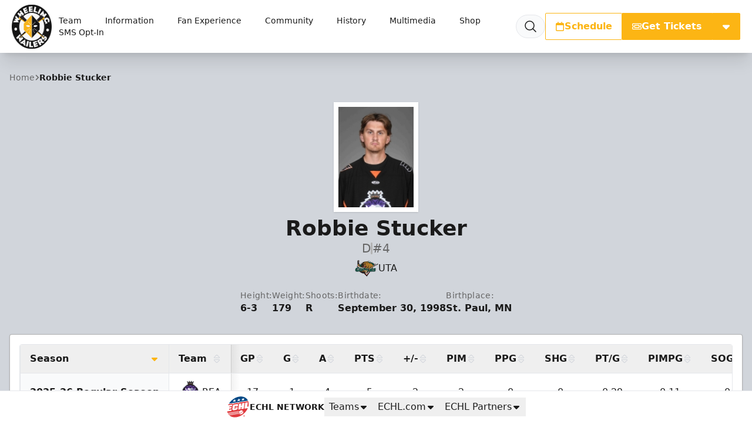

--- FILE ---
content_type: text/html; charset=UTF-8
request_url: https://wheelingnailers.com/players/9777/robbie-stucker
body_size: 34537
content:
<!DOCTYPE html>
<html lang="en" class="scroll-smooth">

<head>
    <meta charset="utf-8">
    <meta name="viewport" content="width=device-width, initial-scale=1  viewport-fit=cover">

    <title>Robbie Stucker | Wheeling Nailers</title>
            
    <meta property="og:title" content="Robbie Stucker">
    <meta property="og:type" content="website">
    <meta property="og:url" content="https://wheelingnailers.com/players/9777/robbie-stucker">
    <meta property="og:image" content="https://echl.imgix.net/production/whl/siteconfiguration/1/site_logo_raster/52423986-dc93-4061-a583-b2177044386c/nailersmain-pensyellow.png?auto=compress%2Cformat&amp;bg=ffffff&amp;fit=fill&amp;h=630&amp;pad=10&amp;w=1200&amp;s=110934fbd6cbf7fe76f819865a78d40a">
    <meta property="og:image:width" content="1200">
    <meta property="og:image:height" content="630">
    <meta property="og:description" content="">
    <meta property="og:site_name" content="Wheeling Nailers">

    <meta name="twitter:card" content="summary_large_image">
            <meta name="twitter:site" content="@WheelingNailers">
    
            <link rel="canonical" href="https://echl.com/players/9777/robbie-stucker">
    
    
    <link rel="apple-touch-icon" sizes="180x180" href="https://echl.imgix.net/production/whl/siteconfiguration/1/site_logo_raster/52423986-dc93-4061-a583-b2177044386c/nailersmain-pensyellow.png?auto=compress&amp;fill=solid&amp;fill-color=0FFF&amp;fit=fill&amp;fm=png&amp;h=180&amp;w=180&amp;s=5dcf84b1c1fd20ae9045cc0025fe5104">
            <link rel="icon" type="image/png" sizes="192x192" href="https://echl.imgix.net/production/whl/siteconfiguration/1/site_logo_raster/52423986-dc93-4061-a583-b2177044386c/nailersmain-pensyellow.png?auto=compress&amp;fill=solid&amp;fill-color=0FFF&amp;fit=fill&amp;fm=png&amp;h=192&amp;w=192&amp;s=a228eb65398741263225546a5ea87812">
            <link rel="icon" type="image/png" sizes="180x180" href="https://echl.imgix.net/production/whl/siteconfiguration/1/site_logo_raster/52423986-dc93-4061-a583-b2177044386c/nailersmain-pensyellow.png?auto=compress&amp;fill=solid&amp;fill-color=0FFF&amp;fit=fill&amp;fm=png&amp;h=180&amp;w=180&amp;s=5dcf84b1c1fd20ae9045cc0025fe5104">
            <link rel="icon" type="image/png" sizes="128x128" href="https://echl.imgix.net/production/whl/siteconfiguration/1/site_logo_raster/52423986-dc93-4061-a583-b2177044386c/nailersmain-pensyellow.png?auto=compress&amp;fill=solid&amp;fill-color=0FFF&amp;fit=fill&amp;fm=png&amp;h=128&amp;w=128&amp;s=ec42075ef5337ed9201dc855bc5d3fb9">
            <link rel="icon" type="image/png" sizes="32x32" href="https://echl.imgix.net/production/whl/siteconfiguration/1/site_logo_raster/52423986-dc93-4061-a583-b2177044386c/nailersmain-pensyellow.png?auto=compress&amp;fill=solid&amp;fill-color=0FFF&amp;fit=fill&amp;fm=png&amp;h=32&amp;w=32&amp;s=2faad18bc2ca96d38d7dac9d312ff862">
            <link rel="icon" type="image/png" sizes="16x16" href="https://echl.imgix.net/production/whl/siteconfiguration/1/site_logo_raster/52423986-dc93-4061-a583-b2177044386c/nailersmain-pensyellow.png?auto=compress&amp;fill=solid&amp;fill-color=0FFF&amp;fit=fill&amp;fm=png&amp;h=16&amp;w=16&amp;s=b4f5c1cf8d5dcd26e4746e347b4b04b4">
        <link rel="manifest" href="https://wheelingnailers.com/site.webmanifest">
    <meta name="msapplication-TileColor" content="#fcb514">

    <!-- Fonts -->
    
    <link rel="preconnect" href="https://fonts.googleapis.com">
    <link rel="preconnect" href="https://fonts.gstatic.com" crossorigin>
    <link href="https://fonts.googleapis.com/css2?family=Open+Sans:wght@300;500;700;800&display=swap" rel="stylesheet">

    <!-- Styles -->

    
    
    

    <style>
        * {
            --color-brand-primary: 252  181  20;
            --color-brand-secondary: 23  23  23;
            --color-brand-tertiary: 209  188  127;
            --color-action: 252  181  20;
            --color-action-reverse: 255  255  255;
                    --color-alternate: 0  0  0;
        --color-alternate-reverse: 255  255  255;
        --color-game-home-background: 23  23  23;
        --color-game-home-background-alternate: 0  0  0;
        --color-game-home-foreground: 255  255  255;
        --color-game-home-foreground-alternate: 255  255  255;
        --color-game-away-background: 161  161  161;
        --color-game-away-background-alternate: 161  161  161;
        --color-game-away-foreground: 255  255  255;
        --color-game-away-foreground-alternate: 255  255  255;
        --color-event-background: 255  255  255;
        --color-event-background-alternate: 255  255  255;
        --color-event-foreground: 0  0  0;
        --color-event-foreground-alternate: 0  0  0;
        }
    </style>
    <link rel="preload" as="style" href="https://wheelingnailers.com/build/assets/app.b0128429.css" /><link rel="stylesheet" href="https://wheelingnailers.com/build/assets/app.b0128429.css" />
            <style >[wire\:loading], [wire\:loading\.delay], [wire\:loading\.inline-block], [wire\:loading\.inline], [wire\:loading\.block], [wire\:loading\.flex], [wire\:loading\.table], [wire\:loading\.grid], [wire\:loading\.inline-flex] {display: none;}[wire\:loading\.delay\.shortest], [wire\:loading\.delay\.shorter], [wire\:loading\.delay\.short], [wire\:loading\.delay\.long], [wire\:loading\.delay\.longer], [wire\:loading\.delay\.longest] {display:none;}[wire\:offline] {display: none;}[wire\:dirty]:not(textarea):not(input):not(select) {display: none;}input:-webkit-autofill, select:-webkit-autofill, textarea:-webkit-autofill {animation-duration: 50000s;animation-name: livewireautofill;}@keyframes livewireautofill { from {} }</style>
    
    
    
    
</head>

<body>
        <main class="flex min-h-screen flex-col items-start justify-between bg-gray-300 text-primary">
        <header
    x-data="{ open: false,searchOpen: false }"
    x-on:closenav.window="open = false;"
    x-on:click.outside="open = false"
    x-on:opensearch.window="searchOpen = true; $refs.searchDialog.showModal(); $nextTick(() => $refs.searchInput.focus())"
    x-on:keydown.slash.window="if (['INPUT','TEXTAREA','SELECT'].indexOf($event.target.tagName) === -1) { $dispatch('opensearch'); }"
    class="sticky top-0 z-30 flex h-[65px] w-full items-center shadow-xl md:h-[80px] lg:h-[90px]"
    
    :style="open ? 'z-index: 999' : ''"
>
    <div
        x-show="open"
        x-cloak
        x-transition:enter="ease-out duration-300"
        x-transition:enter-start="opacity-0"
        x-transition:enter-end="opacity-100"
        x-transition:leave="ease-in duration-300"
        x-transition:leave-start="opacity-100"
        x-transition:leave-end="opacity-0"
        class="pointer-events-none absolute inset-0 h-screen w-screen bg-black/30 xl:hidden">
    </div>
    <div class="z-30 flex h-full w-full items-center bg-white text-primary px-safe pt-safe"
        :class="open ? 'shadow-lg' : ''">
        <div class="px-2 lg:px-4 w-full h-full">
    <div class="flex h-full items-center justify-between p-1">
                <div class="flex items-center gap-4">
                    <a href="https://wheelingnailers.com">
                        <img
                            src="https://echl.imgix.net/production/whl/siteconfiguration/1/site_logo/5cd2dced-9483-4780-bc57-354f403fc908/nailersmain-pensyellow.png?auto=compress%2Cformat&amp;fit=max&amp;w=1200&amp;s=b00b302bdc1209766d01079e4fcbd6ae"
                            alt="Wheeling Nailers"
                            class="h-[60px] w-auto md:h-[75px]"
                        >
                        <span class="sr-only">Wheeling Nailers</span>
                    </a>
                    <nav class="tw-hidden xl:[@media(hover:hover)]:flex" x-data="{
    openIndex: null,
    timeout: false,
    open(index) {
        this.openIndex = index;
        if (this.timeout) {
            clearTimeout(this.timeout);
            this.timeout = false;
        }
    },
    click(event, index) {
        if (!('ontouchstart' in document.documentElement)) return;

        if (this.openIndex === index) {
            this.openIndex = null;
        } else {
            event.preventDefault();
            this.open(index);
        }
    },
    mouseover(index) {
        if ('ontouchstart' in document.documentElement) return;

        this.open(index);
    },
    mouseout(index) {
        if ('ontouchstart' in document.documentElement) return;

        if (this.timeout) {
            clearTimeout(this.timeout);
        }
        this.timeout = setTimeout(() => {
            if (this.openIndex === index) {
                this.openIndex = null;
            }
        }, 200);
    },
    close() {
        this.openIndex = null;
    },
}" @touchstart.stop @touchstart.window="close" aria-label="Main Navigation">

        
    <ul class="flex flex-wrap">
        
                    <li  @mouseover.prevent="mouseover(0)"
            @mouseout.prevent="mouseout(0)"     class="relative flex">
            <a
            href="#"
            target="_self"
            class="flex group gap-1 items-center hover:bg-black/5 hover:text-team-action justify-center px-3 text-primary transition duration-100 whitespace-nowrap rounded-sm text-sm"
                            aria-controls="largeMenuContainer_0"
                :aria-expanded="openIndex === 0"
                @click.stop="(e) => click(e, 0)"
                :class="openIndex === 0 && 'bg-black/5 '"
                    >
            Team
                                        <div class="relative h-4 w-4">
    
            <div class="absolute inset-0 text-team-action transition-all duration-300 group-hover:opacity-0">
            <svg xmlns="http://www.w3.org/2000/svg" viewBox="0 0 20 20" fill="currentColor" aria-hidden="true"
                data-slot="icon">
                <path fill-rule="evenodd"
                    d="M5.22 8.22a.75.75 0 0 1 1.06 0L10 11.94l3.72-3.72a.75.75 0 1 1 1.06 1.06l-4.25 4.25a.75.75 0 0 1-1.06 0L5.22 9.28a.75.75 0 0 1 0-1.06Z"
                    clip-rule="evenodd" />
            </svg>
        </div>
    
    
    <div
        class="opacity-0 group-hover:opacity-100 [@media(hover:hover)]:-translate-x-1 [@media(hover:hover)]:group-hover:translate-x-0 absolute inset-0 text-team-action transition-all duration-300">
                                                
                <svg xmlns="http://www.w3.org/2000/svg" fill="none" viewBox="0 0 24 24" stroke-width="2"
                    stroke="currentColor" aria-hidden="true" data-slot="icon">
                    <path stroke-linecap="round" stroke-linejoin="round" d="M17.25 8.25 21 12m0 0-3.75 3.75M21 12H3" />
                </svg>
                        </div>
</div>
                    </a>
    
            <ul id="largeMenuContainer_0" class="absolute top-[calc(100%+5px)] z-10 w-full min-w-[200px] divide-y rounded border border-black/20 bg-white shadow-xl"
            x-show="openIndex === 0" x-cloak x-transition>
                                            <li class="relative"
                    >
                    <a class="flex items-center justify-between px-4 py-2 hover:bg-gray-50 hover:text-team-action"
                        href="https://wheelingnailers.com/news"
                                                target="_self"
                        >
                        News

                                            </a>

                    
                </li>
                                            <li class="relative"
                    >
                    <a class="flex items-center justify-between px-4 py-2 hover:bg-gray-50 hover:text-team-action"
                        href="https://wheelingnailers.com/team/roster"
                                                target="_self"
                        >
                        Roster

                                            </a>

                    
                </li>
                                            <li class="relative"
                    >
                    <a class="flex items-center justify-between px-4 py-2 hover:bg-gray-50 hover:text-team-action"
                        href="https://wheelingnailers.com/team/hockey-operations"
                                                target="_self"
                        >
                        Hockey Operations

                                            </a>

                    
                </li>
                                            <li class="relative"
                    >
                    <a class="flex items-center justify-between px-4 py-2 hover:bg-gray-50 hover:text-team-action"
                        href="https://wheelingnailers.com/team/staff"
                                                target="_self"
                        >
                        Front Office

                                            </a>

                    
                </li>
                                            <li class="relative"
                    >
                    <a class="flex items-center justify-between px-4 py-2 hover:bg-gray-50 hover:text-team-action"
                        href="https://wheelingnailers.com/team/statistics"
                                                target="_self"
                        >
                        Statistics

                                            </a>

                    
                </li>
                                            <li class="relative"
                    >
                    <a class="flex items-center justify-between px-4 py-2 hover:bg-gray-50 hover:text-team-action"
                        href="https://wheelingnailers.com/team/standings"
                                                target="_self"
                        >
                        Standings

                                            </a>

                    
                </li>
                                            <li class="relative"
                    >
                    <a class="flex items-center justify-between px-4 py-2 hover:bg-gray-50 hover:text-team-action"
                        href="https://wheelingnailers.com/team/affiliates"
                                                target="_self"
                        >
                        Affiliations

                                            </a>

                    
                </li>
                                            <li class="relative"
                    >
                    <a class="flex items-center justify-between px-4 py-2 hover:bg-gray-50 hover:text-team-action"
                        href="https://wheelingnailers.com/team/3-stars"
                                                target="_self"
                        >
                        3 Stars of the Game

                                            </a>

                    
                </li>
                    </ul>
    </li>
                    <li  @mouseover.prevent="mouseover(1)"
            @mouseout.prevent="mouseout(1)"     class="relative flex">
            <a
            href="#"
            target="_self"
            class="flex group gap-1 items-center hover:bg-black/5 hover:text-team-action justify-center px-3 text-primary transition duration-100 whitespace-nowrap rounded-sm text-sm"
                            aria-controls="largeMenuContainer_1"
                :aria-expanded="openIndex === 1"
                @click.stop="(e) => click(e, 1)"
                :class="openIndex === 1 && 'bg-black/5 '"
                    >
            Information
                                        <div class="relative h-4 w-4">
    
            <div class="absolute inset-0 text-team-action transition-all duration-300 group-hover:opacity-0">
            <svg xmlns="http://www.w3.org/2000/svg" viewBox="0 0 20 20" fill="currentColor" aria-hidden="true"
                data-slot="icon">
                <path fill-rule="evenodd"
                    d="M5.22 8.22a.75.75 0 0 1 1.06 0L10 11.94l3.72-3.72a.75.75 0 1 1 1.06 1.06l-4.25 4.25a.75.75 0 0 1-1.06 0L5.22 9.28a.75.75 0 0 1 0-1.06Z"
                    clip-rule="evenodd" />
            </svg>
        </div>
    
    
    <div
        class="opacity-0 group-hover:opacity-100 [@media(hover:hover)]:-translate-x-1 [@media(hover:hover)]:group-hover:translate-x-0 absolute inset-0 text-team-action transition-all duration-300">
                                                
                <svg xmlns="http://www.w3.org/2000/svg" fill="none" viewBox="0 0 24 24" stroke-width="2"
                    stroke="currentColor" aria-hidden="true" data-slot="icon">
                    <path stroke-linecap="round" stroke-linejoin="round" d="M17.25 8.25 21 12m0 0-3.75 3.75M21 12H3" />
                </svg>
                        </div>
</div>
                    </a>
    
            <ul id="largeMenuContainer_1" class="absolute top-[calc(100%+5px)] z-10 w-full min-w-[200px] divide-y rounded border border-black/20 bg-white shadow-xl"
            x-show="openIndex === 1" x-cloak x-transition>
                                            <li class="relative"
                    >
                    <a class="flex items-center justify-between px-4 py-2 hover:bg-gray-50 hover:text-team-action"
                        href="https://wheelingnailers.com/gameday/accessibility"
                                                target="_self"
                        >
                        Accessibility

                                            </a>

                    
                </li>
                                            <li class="relative"
                    >
                    <a class="flex items-center justify-between px-4 py-2 hover:bg-gray-50 hover:text-team-action"
                        href="https://wheelingnailers.com/gameday/venue-info"
                                                target="_self"
                        >
                        Arena Info

                                            </a>

                    
                </li>
                                            <li class="relative"
                    >
                    <a class="flex items-center justify-between px-4 py-2 hover:bg-gray-50 hover:text-team-action"
                        href="https://wheelingnailers.com/gameday/q-a"
                                                target="_self"
                        >
                        GameDay Q&amp;A

                                            </a>

                    
                </li>
                    </ul>
    </li>
                    <li  @mouseover.prevent="mouseover(2)"
            @mouseout.prevent="mouseout(2)"     class="relative flex">
            <a
            href="#"
            target="_self"
            class="flex group gap-1 items-center hover:bg-black/5 hover:text-team-action justify-center px-3 text-primary transition duration-100 whitespace-nowrap rounded-sm text-sm"
                            aria-controls="largeMenuContainer_2"
                :aria-expanded="openIndex === 2"
                @click.stop="(e) => click(e, 2)"
                :class="openIndex === 2 && 'bg-black/5 '"
                    >
            Fan Experience
                                        <div class="relative h-4 w-4">
    
            <div class="absolute inset-0 text-team-action transition-all duration-300 group-hover:opacity-0">
            <svg xmlns="http://www.w3.org/2000/svg" viewBox="0 0 20 20" fill="currentColor" aria-hidden="true"
                data-slot="icon">
                <path fill-rule="evenodd"
                    d="M5.22 8.22a.75.75 0 0 1 1.06 0L10 11.94l3.72-3.72a.75.75 0 1 1 1.06 1.06l-4.25 4.25a.75.75 0 0 1-1.06 0L5.22 9.28a.75.75 0 0 1 0-1.06Z"
                    clip-rule="evenodd" />
            </svg>
        </div>
    
    
    <div
        class="opacity-0 group-hover:opacity-100 [@media(hover:hover)]:-translate-x-1 [@media(hover:hover)]:group-hover:translate-x-0 absolute inset-0 text-team-action transition-all duration-300">
                                                
                <svg xmlns="http://www.w3.org/2000/svg" fill="none" viewBox="0 0 24 24" stroke-width="2"
                    stroke="currentColor" aria-hidden="true" data-slot="icon">
                    <path stroke-linecap="round" stroke-linejoin="round" d="M17.25 8.25 21 12m0 0-3.75 3.75M21 12H3" />
                </svg>
                        </div>
</div>
                    </a>
    
            <ul id="largeMenuContainer_2" class="absolute top-[calc(100%+5px)] z-10 w-full min-w-[200px] divide-y rounded border border-black/20 bg-white shadow-xl"
            x-show="openIndex === 2" x-cloak x-transition>
                                            <li class="relative"
                    >
                    <a class="flex items-center justify-between px-4 py-2 hover:bg-gray-50 hover:text-team-action"
                        href="https://wheelingnailers.com/firstrespondersrsvp"
                                                target="_self"
                        >
                        First Responders Night RSVP

                                            </a>

                    
                </li>
                                            <li class="relative"
                    >
                    <a class="flex items-center justify-between px-4 py-2 hover:bg-gray-50 hover:text-team-action"
                        href="https://wheelingnailers.com/sensoryday"
                                                target="_self"
                        >
                        Sensory Day Information

                                            </a>

                    
                </li>
                                            <li class="relative"
                    >
                    <a class="flex items-center justify-between px-4 py-2 hover:bg-gray-50 hover:text-team-action"
                        href="https://wheelingnailers.com/pupspucks"
                                                target="_self"
                        >
                        Pups &amp; Pucks Information

                                            </a>

                    
                </li>
                                                                                <li class="relative"
                    >
                    <a class="flex items-center justify-between px-4 py-2 hover:bg-gray-50 hover:text-team-action"
                        href="https://wheelingnailers.com/hometownhero"
                                                target="_self"
                        >
                        Hometown Hero Program

                                            </a>

                    
                </li>
                                            <li class="relative"
                    >
                    <a class="flex items-center justify-between px-4 py-2 hover:bg-gray-50 hover:text-team-action"
                        href="https://wheelingnailers.com/great-clips-great-seats"
                                                target="_self"
                        >
                        Great Clips, Great Seats

                                            </a>

                    
                </li>
                                            <li class="relative"
                    >
                    <a class="flex items-center justify-between px-4 py-2 hover:bg-gray-50 hover:text-team-action"
                        href="https://wheelingnailers.com/gameday/postgame-skate"
                                                target="_self"
                        >
                        Postgame Skate

                                            </a>

                    
                </li>
                                            <li class="relative"
                    >
                    <a class="flex items-center justify-between px-4 py-2 hover:bg-gray-50 hover:text-team-action"
                        href="https://wheelingnailers.com/video-board-messages"
                                                target="_self"
                        >
                        Video Board Messages

                                            </a>

                    
                </li>
                    </ul>
    </li>
                    <li  @mouseover.prevent="mouseover(3)"
            @mouseout.prevent="mouseout(3)"     class="relative flex">
            <a
            href="#"
            target="_self"
            class="flex group gap-1 items-center hover:bg-black/5 hover:text-team-action justify-center px-3 text-primary transition duration-100 whitespace-nowrap rounded-sm text-sm"
                            aria-controls="largeMenuContainer_3"
                :aria-expanded="openIndex === 3"
                @click.stop="(e) => click(e, 3)"
                :class="openIndex === 3 && 'bg-black/5 '"
                    >
            Community
                                        <div class="relative h-4 w-4">
    
            <div class="absolute inset-0 text-team-action transition-all duration-300 group-hover:opacity-0">
            <svg xmlns="http://www.w3.org/2000/svg" viewBox="0 0 20 20" fill="currentColor" aria-hidden="true"
                data-slot="icon">
                <path fill-rule="evenodd"
                    d="M5.22 8.22a.75.75 0 0 1 1.06 0L10 11.94l3.72-3.72a.75.75 0 1 1 1.06 1.06l-4.25 4.25a.75.75 0 0 1-1.06 0L5.22 9.28a.75.75 0 0 1 0-1.06Z"
                    clip-rule="evenodd" />
            </svg>
        </div>
    
    
    <div
        class="opacity-0 group-hover:opacity-100 [@media(hover:hover)]:-translate-x-1 [@media(hover:hover)]:group-hover:translate-x-0 absolute inset-0 text-team-action transition-all duration-300">
                                                
                <svg xmlns="http://www.w3.org/2000/svg" fill="none" viewBox="0 0 24 24" stroke-width="2"
                    stroke="currentColor" aria-hidden="true" data-slot="icon">
                    <path stroke-linecap="round" stroke-linejoin="round" d="M17.25 8.25 21 12m0 0-3.75 3.75M21 12H3" />
                </svg>
                        </div>
</div>
                    </a>
    
            <ul id="largeMenuContainer_3" class="absolute top-[calc(100%+5px)] z-10 w-full min-w-[200px] divide-y rounded border border-black/20 bg-white shadow-xl"
            x-show="openIndex === 3" x-cloak x-transition>
                                            <li class="relative"
                    >
                    <a class="flex items-center justify-between px-4 py-2 hover:bg-gray-50 hover:text-team-action"
                        href="https://wheelingnailers.com/community/nailers-care"
                                                target="_self"
                        >
                        Nailers Care

                                            </a>

                    
                </li>
                                            <li class="relative"
                    >
                    <a class="flex items-center justify-between px-4 py-2 hover:bg-gray-50 hover:text-team-action"
                        href="https://wheelingnailers.com/spike"
                                                target="_self"
                        >
                        Mascot Appearances

                                            </a>

                    
                </li>
                                            <li class="relative"
                    >
                    <a class="flex items-center justify-between px-4 py-2 hover:bg-gray-50 hover:text-team-action"
                        href="https://wheelingnailers.com/community/appearances"
                                                target="_self"
                        >
                        Player Appearances

                                            </a>

                    
                </li>
                                            <li class="relative"
                    >
                    <a class="flex items-center justify-between px-4 py-2 hover:bg-gray-50 hover:text-team-action"
                        href="https://wheelingnailers.com/donation-requests"
                                                target="_self"
                        >
                        Donation Requests

                                            </a>

                    
                </li>
                                            <li class="relative"
                    >
                    <a class="flex items-center justify-between px-4 py-2 hover:bg-gray-50 hover:text-team-action"
                        href="https://www.nailersboosters.com/"
                                                target="_blank"
                        >
                        Boosters

                                            </a>

                    
                </li>
                                            <li class="relative"
                    >
                    <a class="flex items-center justify-between px-4 py-2 hover:bg-gray-50 hover:text-team-action"
                        href="https://wheelingnailers.com/partners"
                                                target="_self"
                        >
                        Partners

                                            </a>

                    
                </li>
                    </ul>
    </li>
                    <li  @mouseover.prevent="mouseover(4)"
            @mouseout.prevent="mouseout(4)"     class="relative flex">
            <a
            href="#"
            target="_self"
            class="flex group gap-1 items-center hover:bg-black/5 hover:text-team-action justify-center px-3 text-primary transition duration-100 whitespace-nowrap rounded-sm text-sm"
                            aria-controls="largeMenuContainer_4"
                :aria-expanded="openIndex === 4"
                @click.stop="(e) => click(e, 4)"
                :class="openIndex === 4 && 'bg-black/5 '"
                    >
            History
                                        <div class="relative h-4 w-4">
    
            <div class="absolute inset-0 text-team-action transition-all duration-300 group-hover:opacity-0">
            <svg xmlns="http://www.w3.org/2000/svg" viewBox="0 0 20 20" fill="currentColor" aria-hidden="true"
                data-slot="icon">
                <path fill-rule="evenodd"
                    d="M5.22 8.22a.75.75 0 0 1 1.06 0L10 11.94l3.72-3.72a.75.75 0 1 1 1.06 1.06l-4.25 4.25a.75.75 0 0 1-1.06 0L5.22 9.28a.75.75 0 0 1 0-1.06Z"
                    clip-rule="evenodd" />
            </svg>
        </div>
    
    
    <div
        class="opacity-0 group-hover:opacity-100 [@media(hover:hover)]:-translate-x-1 [@media(hover:hover)]:group-hover:translate-x-0 absolute inset-0 text-team-action transition-all duration-300">
                                                
                <svg xmlns="http://www.w3.org/2000/svg" fill="none" viewBox="0 0 24 24" stroke-width="2"
                    stroke="currentColor" aria-hidden="true" data-slot="icon">
                    <path stroke-linecap="round" stroke-linejoin="round" d="M17.25 8.25 21 12m0 0-3.75 3.75M21 12H3" />
                </svg>
                        </div>
</div>
                    </a>
    
            <ul id="largeMenuContainer_4" class="absolute top-[calc(100%+5px)] z-10 w-full min-w-[200px] divide-y rounded border border-black/20 bg-white shadow-xl"
            x-show="openIndex === 4" x-cloak x-transition>
                                            <li class="relative"
                    >
                    <a class="flex items-center justify-between px-4 py-2 hover:bg-gray-50 hover:text-team-action"
                        href="https://echl.s3.us-east-2.amazonaws.com/production/whl/uploads/files/Media%20Guide.pdf"
                                                target="_blank"
                        >
                        Record Book

                                            </a>

                    
                </li>
                                            <li class="relative"
                    >
                    <a class="flex items-center justify-between px-4 py-2 hover:bg-gray-50 hover:text-team-action"
                        href="https://wheelingnailers.com/team/history"
                                                target="_self"
                        >
                        Our History

                                            </a>

                    
                </li>
                                            <li class="relative"
                    >
                    <a class="flex items-center justify-between px-4 py-2 hover:bg-gray-50 hover:text-team-action"
                        href="https://wheelingnailers.com/team/alumni"
                                                target="_self"
                        >
                        NHL Alumni

                                            </a>

                    
                </li>
                                            <li class="relative"
                    >
                    <a class="flex items-center justify-between px-4 py-2 hover:bg-gray-50 hover:text-team-action"
                        href="https://wheelingnailers.com/team/awards"
                                                target="_self"
                        >
                        Awards &amp; Honors

                                            </a>

                    
                </li>
                                            <li class="relative"
                    >
                    <a class="flex items-center justify-between px-4 py-2 hover:bg-gray-50 hover:text-team-action"
                        href="https://wheelingnailers.com/team/records"
                                                target="_self"
                        >
                        Records

                                            </a>

                    
                </li>
                                            <li class="relative"
                    >
                    <a class="flex items-center justify-between px-4 py-2 hover:bg-gray-50 hover:text-team-action"
                        href="https://wheelingnailers.com/team/records-vs-opponent"
                                                target="_self"
                        >
                        Record vs. Opponent(s)

                                            </a>

                    
                </li>
                                            <li class="relative"
                    >
                    <a class="flex items-center justify-between px-4 py-2 hover:bg-gray-50 hover:text-team-action"
                        href="https://wheelingnailers.com/team/hat-tricks"
                                                target="_self"
                        >
                        Hat Tricks

                                            </a>

                    
                </li>
                    </ul>
    </li>
                    <li  @mouseover.prevent="mouseover(5)"
            @mouseout.prevent="mouseout(5)"     class="relative flex">
            <a
            href="#"
            target="_self"
            class="flex group gap-1 items-center hover:bg-black/5 hover:text-team-action justify-center px-3 text-primary transition duration-100 whitespace-nowrap rounded-sm text-sm"
                            aria-controls="largeMenuContainer_5"
                :aria-expanded="openIndex === 5"
                @click.stop="(e) => click(e, 5)"
                :class="openIndex === 5 && 'bg-black/5 '"
                    >
            Multimedia
                                        <div class="relative h-4 w-4">
    
            <div class="absolute inset-0 text-team-action transition-all duration-300 group-hover:opacity-0">
            <svg xmlns="http://www.w3.org/2000/svg" viewBox="0 0 20 20" fill="currentColor" aria-hidden="true"
                data-slot="icon">
                <path fill-rule="evenodd"
                    d="M5.22 8.22a.75.75 0 0 1 1.06 0L10 11.94l3.72-3.72a.75.75 0 1 1 1.06 1.06l-4.25 4.25a.75.75 0 0 1-1.06 0L5.22 9.28a.75.75 0 0 1 0-1.06Z"
                    clip-rule="evenodd" />
            </svg>
        </div>
    
    
    <div
        class="opacity-0 group-hover:opacity-100 [@media(hover:hover)]:-translate-x-1 [@media(hover:hover)]:group-hover:translate-x-0 absolute inset-0 text-team-action transition-all duration-300">
                                                
                <svg xmlns="http://www.w3.org/2000/svg" fill="none" viewBox="0 0 24 24" stroke-width="2"
                    stroke="currentColor" aria-hidden="true" data-slot="icon">
                    <path stroke-linecap="round" stroke-linejoin="round" d="M17.25 8.25 21 12m0 0-3.75 3.75M21 12H3" />
                </svg>
                        </div>
</div>
                    </a>
    
            <ul id="largeMenuContainer_5" class="absolute top-[calc(100%+5px)] z-10 w-full min-w-[200px] divide-y rounded border border-black/20 bg-white shadow-xl"
            x-show="openIndex === 5" x-cloak x-transition>
                                            <li class="relative"
                    >
                    <a class="flex items-center justify-between px-4 py-2 hover:bg-gray-50 hover:text-team-action"
                        href="https://wheelingnailers.com/gameday/brodcast-network"
                                                target="_self"
                        >
                        Nailers Broadcast Network

                                            </a>

                    
                </li>
                                            <li class="relative"
                    >
                    <a class="flex items-center justify-between px-4 py-2 hover:bg-gray-50 hover:text-team-action"
                        href="https://www.youtube.com/@WheelingNailersHockey"
                                                target="_blank"
                        >
                        NailersTV

                                            </a>

                    
                </li>
                                            <li class="relative"
                    >
                    <a class="flex items-center justify-between px-4 py-2 hover:bg-gray-50 hover:text-team-action"
                        href="https://wheelingnailers.com/gameday/power-hour"
                                                target="_self"
                        >
                        Power Hour

                                            </a>

                    
                </li>
                                            <li class="relative"
                    >
                    <a class="flex items-center justify-between px-4 py-2 hover:bg-gray-50 hover:text-team-action"
                        href="https://wheelingnailers.com/gameday/hockey-101"
                                                target="_self"
                        >
                        Hockey 101

                                            </a>

                    
                </li>
                    </ul>
    </li>
                    <li     class="relative flex">
            <a
            href="https://shop.wheelingnailers.com/"
            target="_blank"
            class="flex group gap-1 items-center hover:bg-black/5 hover:text-team-action justify-center px-3 text-primary transition duration-100 whitespace-nowrap rounded-sm text-sm"
                    >
            Shop
                                        <div class="relative h-4 w-4">
    
    
    
    <div
        class="[@media(hover:hover)]:translate-x-0 [@media(hover:hover)]:group-hover:translate-x-1 absolute inset-0 text-team-action transition-all duration-300">
                                                
                <svg xmlns="http://www.w3.org/2000/svg" fill="none" viewBox="0 0 24 24" stroke-width="2"
                    stroke="currentColor" aria-hidden="true" data-slot="icon">
                    <path stroke-linecap="round" stroke-linejoin="round"
                        d="M13.5 6H5.25A2.25 2.25 0 0 0 3 8.25v10.5A2.25 2.25 0 0 0 5.25 21h10.5A2.25 2.25 0 0 0 18 18.75V10.5m-10.5 6L21 3m0 0h-5.25M21 3v5.25" />
                </svg>
                        </div>
</div>
                    </a>
    
    </li>
                    <li     class="relative flex">
            <a
            href="https://getvozzi.com/opt-in/b0DOb"
            target="_blank"
            class="flex group gap-1 items-center hover:bg-black/5 hover:text-team-action justify-center px-3 text-primary transition duration-100 whitespace-nowrap rounded-sm text-sm"
                    >
            SMS Opt-In
                                        <div class="relative h-4 w-4">
    
    
    
    <div
        class="[@media(hover:hover)]:translate-x-0 [@media(hover:hover)]:group-hover:translate-x-1 absolute inset-0 text-team-action transition-all duration-300">
                                                
                <svg xmlns="http://www.w3.org/2000/svg" fill="none" viewBox="0 0 24 24" stroke-width="2"
                    stroke="currentColor" aria-hidden="true" data-slot="icon">
                    <path stroke-linecap="round" stroke-linejoin="round"
                        d="M13.5 6H5.25A2.25 2.25 0 0 0 3 8.25v10.5A2.25 2.25 0 0 0 5.25 21h10.5A2.25 2.25 0 0 0 18 18.75V10.5m-10.5 6L21 3m0 0h-5.25M21 3v5.25" />
                </svg>
                        </div>
</div>
                    </a>
    
    </li>
        
        
            </ul>

    <button @click="$dispatch('opensearch')" title="Search"
        class="ml-2 rounded-full border border-gray-200 bg-gray-50 px-3 py-1 transition duration-100 hover:bg-black/5 hover:text-team-action">
        <div class="h-6 w-6">
            <svg xmlns="http://www.w3.org/2000/svg" fill="none" viewBox="0 0 24 24" stroke-width="1.5"
                stroke="currentColor" aria-hidden="true" data-slot="icon">
                <path stroke-linecap="round" stroke-linejoin="round"
                    d="m21 21-5.197-5.197m0 0A7.5 7.5 0 1 0 5.196 5.196a7.5 7.5 0 0 0 10.607 10.607Z" />
            </svg>
        </div>
    </button>


</nav>
                </div>
                <div class="flex items-center gap-2">
                                                                        <div class="tw-hidden md:flex">
                                <div
        class="flex rounded-sm border border-transparent hover:scale-x-101 duration-300 transition-all hover:shadow-lg border !border-team-action !bg-team-inverted !text-team-action hover:bg-primary/90">
                                <a class="flex flex-1 whitespace-nowrap gap-2 !p-4 !px-4 !py-2 !xl:px-8 !font-bold h-[44px] min-w-[44px] items-center justify-center !bg-transparent !text-inherit !text-base" href="https://wheelingnailers.com#schedule" x-on:click="$dispatch('closenav')" target="_self">
                <svg class="h-4 w-4" fill="currentColor" xmlns="http://www.w3.org/2000/svg" viewBox="0 0 448 512"><!--! Font Awesome Pro 6.4.2 by @fontawesome - https://fontawesome.com License - https://fontawesome.com/license (Commercial License) Copyright 2023 Fonticons, Inc. --><path d="M152 24c0-13.3-10.7-24-24-24s-24 10.7-24 24V64H64C28.7 64 0 92.7 0 128v16 48V448c0 35.3 28.7 64 64 64H384c35.3 0 64-28.7 64-64V192 144 128c0-35.3-28.7-64-64-64H344V24c0-13.3-10.7-24-24-24s-24 10.7-24 24V64H152V24zM48 192H400V448c0 8.8-7.2 16-16 16H64c-8.8 0-16-7.2-16-16V192z"/></svg>
                Schedule
                
            </a>
            </div>
                            </div>
                                                                            <div x-data="{ open: false }" class="group relative">
        <div class="flex gap-px">
            <div
                class="relative group-hover:shadow-lg transition-all duration-300 !bg-team-action !text-team-action-reverse border !border-team-action" href="https://wheelingnailers.com/tickets">
                <div
                    class="rounded-l-sm">
                                                                    <a class="flex flex-1 whitespace-nowrap gap-2 !p-4 !px-4 !py-2 !xl:px-8 !font-bold h-[44px] min-w-[44px] items-center justify-center !bg-transparent !text-inherit !text-base" href="https://wheelingnailers.com/tickets" target="_self">
                            <svg class="h-4 w-4" fill="currentColor" xmlns="http://www.w3.org/2000/svg" viewBox="0 0 576 512"><!--! Font Awesome Pro 6.4.2 by @fontawesome - https://fontawesome.com License - https://fontawesome.com/license (Commercial License) Copyright 2023 Fonticons, Inc. --><path d="M64 64C28.7 64 0 92.7 0 128v60.1c0 10.2 6.4 19.2 16 22.6c18.7 6.6 32 24.4 32 45.3s-13.3 38.7-32 45.3c-9.6 3.4-16 12.5-16 22.6V384c0 35.3 28.7 64 64 64H512c35.3 0 64-28.7 64-64V323.9c0-10.2-6.4-19.2-16-22.6c-18.7-6.6-32-24.4-32-45.3s13.3-38.7 32-45.3c9.6-3.4 16-12.5 16-22.6V128c0-35.3-28.7-64-64-64H64zM48 128c0-8.8 7.2-16 16-16H512c8.8 0 16 7.2 16 16v44.9c-28.7 16.6-48 47.6-48 83.1s19.3 66.6 48 83.1V384c0 8.8-7.2 16-16 16H64c-8.8 0-16-7.2-16-16V339.1c28.7-16.6 48-47.6 48-83.1s-19.3-66.6-48-83.1V128zM400 304H176V208H400v96zM128 192V320c0 17.7 14.3 32 32 32H416c17.7 0 32-14.3 32-32V192c0-17.7-14.3-32-32-32H160c-17.7 0-32 14.3-32 32z"/></svg>
                            Get Tickets
                            
                        </a>
                                    </div>
            </div>
            <button
                type="button"
                @click="open = ! open"
                @click.outside="open = false"
                class="flex w-12 items-center justify-center rounded-r-sm text-white group-hover:shadow-lg  transition-all duration-300 !bg-team-action !text-team-action-reverse border !border-team-action" href="https://wheelingnailers.com/tickets" target="_self">
                <svg x-bind:class="{ 'transform rotate-180': open }" class="w-3 transition-all duration-300 color-inherit" fill="currentColor" xmlns="http://www.w3.org/2000/svg" viewBox="0 0 320 512"><!--! Font Awesome Pro 6.4.2 by @fontawesome - https://fontawesome.com License - https://fontawesome.com/license (Commercial License) Copyright 2023 Fonticons, Inc. --><path d="M137.4 374.6c12.5 12.5 32.8 12.5 45.3 0l128-128c9.2-9.2 11.9-22.9 6.9-34.9s-16.6-19.8-29.6-19.8L32 192c-12.9 0-24.6 7.8-29.6 19.8s-2.2 25.7 6.9 34.9l128 128z"/></svg>                <span class="sr-only"></span>
            </button>
            <div x-cloak
                class="absolute right-0 z-50 top-[100%] overflow-hidden rounded-b bg-white text-black shadow-lg"
                x-show="open">
                <div>
            <div class="bg-gray-100 px-2 py-1">
            <span class="text-xs font-semibold uppercase text-secondary">Ticket Categories</span>
        </div>
        <ul class="divide-y">
                            <li>
                    <a href="https://wheelingnailers.com/tickets/single-game-tickets"
                       target="_self"
                        class=" flex px-4 py-2 hover:bg-gray-50 hover:text-team-action">
                        Single Game Tickets
                    </a>
                </li>
                            <li>
                    <a href="https://wheelingnailers.com/tickets/season-tickets"
                       target="_self"
                        class=" flex px-4 py-2 hover:bg-gray-50 hover:text-team-action">
                        Season Tickets
                    </a>
                </li>
                            <li>
                    <a href="https://wheelingnailers.com/tickets/flex-pack"
                       target="_self"
                        class=" flex px-4 py-2 hover:bg-gray-50 hover:text-team-action">
                        Flex Package
                    </a>
                </li>
                            <li>
                    <a href="https://wheelingnailers.com/tickets/group-tickets"
                       target="_self"
                        class=" flex px-4 py-2 hover:bg-gray-50 hover:text-team-action">
                        Group Tickets
                    </a>
                </li>
                            <li>
                    <a href="https://wheelingnailers.com/tickets/premium-seating"
                       target="_self"
                        class=" flex px-4 py-2 hover:bg-gray-50 hover:text-team-action">
                        Premium Seating
                    </a>
                </li>
                            <li>
                    <a href="https://wheelingnailers.com/tickets/birthday-package"
                       target="_self"
                        class=" flex px-4 py-2 hover:bg-gray-50 hover:text-team-action">
                        Birthday Package
                    </a>
                </li>
                    </ul>
        

    </div>
            </div>
        </div>
    </div>
                                                                


                    <button
                        x-on:click="open = !open"
                        class="flex size-[44px] items-center justify-center gap-2 rounded-sm border border-black hover:bg-gray-200 lg:gap-4 xl:[@media(hover:hover)]:hidden"
                        aria-controls="mobile-nav"
                        :aria-expanded="open"
                    >
                        <span class="sr-only">Toggle Menu</span>

                        <div x-show="!open" class="h-8 w-8">
                            <svg xmlns="http://www.w3.org/2000/svg" fill="none" viewBox="0 0 24 24"
                                stroke-width="1.5" stroke="currentColor" aria-hidden="true" data-slot="icon">
                                <path stroke-linecap="round" stroke-linejoin="round"
                                    d="M3.75 6.75h16.5M3.75 12h16.5m-16.5 5.25h16.5" />
                            </svg>
                        </div>

                        <div x-show="open" x-cloak class="h-8 w-8">
                            <svg xmlns="http://www.w3.org/2000/svg" fill="none" viewBox="0 0 24 24"
                                stroke-width="1.5" stroke="currentColor" aria-hidden="true" data-slot="icon">
                                <path stroke-linecap="round" stroke-linejoin="round" d="M6 18 18 6M6 6l12 12" />
                            </svg>
                        </div>
                    </button>
                </div>

            </div>
</div>
    </div>

    <div
        x-cloak
        class="absolute top-0 w-full xl:[@media(hover:hover)]:hidden overflow-hidden pointer-events-none"
        :class="open ? 'w-full h-screen' : 'w-0 h-0'"
        id="mobile-nav"
        :aria-hidden="!open"
    >
        <div
            class="absolute top-0 z-20 right-0 w-full max-h-screen lg:h-screen bg-white shadow-2xl transition-all duration-300 pt-[65px] md:pt-[80px] lg:pt-[90px] overflow-x-hidden overflow-y-auto pointer-events-auto"
            :class="open ? 'translate-x-0 opacity-100 w-full' : 'translate-x-full opacity-0 w-0'">
            <nav class="relative grid shadow" x-data="{
    openIndex: null,
    searchOpen: false,
    open(index, $menuRef) {
        this.openIndex = index;

        if ($menuRef) {
            setTimeout(() => $menuRef.scrollIntoView({
                behavior: 'smooth',
                block: 'start',
            }), 350);
        }
    },
    click(event, index, $menuRef) {
        if (this.openIndex === index) {
            this.close();
        } else {
            event.preventDefault();
            this.open(index, $menuRef);
        }
    },
    clickArrow(event, index, $menuRef) {
        if (this.openIndex === index) {
            this.close();
        } else {
            this.open(index, $menuRef);
        }
    },
    close() {
        this.openIndex = null;
    },
    openSearch() {
        $dispatch('opensearch');
        this.close();
        $dispatch('closenav');
    }
}" aria-label="Main Navigation">
                        <div class="md:hidden">
                <div
        class="flex rounded-sm border border-transparent hover:scale-x-101 duration-300 transition-all hover:shadow-lg !bg-team-action !text-team-action-reverse border !border-team-action">
                                <a class="flex flex-1 whitespace-nowrap gap-2 !p-4 !px-4 !py-2 !xl:px-8 !font-bold h-[44px] min-w-[44px] items-center justify-center !bg-transparent !text-inherit !text-base" href="https://wheelingnailers.com#schedule" x-on:click="close(); $dispatch('closenav')" target="_self">
                <svg class="h-4 w-4" fill="currentColor" xmlns="http://www.w3.org/2000/svg" viewBox="0 0 448 512"><!--! Font Awesome Pro 6.4.2 by @fontawesome - https://fontawesome.com License - https://fontawesome.com/license (Commercial License) Copyright 2023 Fonticons, Inc. --><path d="M152 24c0-13.3-10.7-24-24-24s-24 10.7-24 24V64H64C28.7 64 0 92.7 0 128v16 48V448c0 35.3 28.7 64 64 64H384c35.3 0 64-28.7 64-64V192 144 128c0-35.3-28.7-64-64-64H344V24c0-13.3-10.7-24-24-24s-24 10.7-24 24V64H152V24zM48 192H400V448c0 8.8-7.2 16-16 16H64c-8.8 0-16-7.2-16-16V192z"/></svg>
                Schedule
                
            </a>
            </div>
            </div>
                    <ul class="grid divide-y px-safe">
                
                    <li>
    <div class="flex w-full items-center justify-between">
                    <a href="#" title="#" target="_self"
                                    x-on:click.stop="close(); $dispatch('closenav')"
                                class="flex h-12 w-full items-center gap-2 from-black/10 to-black/0 ps-4 group hover:text-team-action hover:bg-gradient-to-r group-hover:bg-gradient-to-r group-hover:text-team-action"
            >
                Team
                <div class="relative h-4 w-4">
    
    
    
    <div
        class="[@media(hover:hover)]:translate-x-0 [@media(hover:hover)]:group-hover:translate-x-1 absolute inset-0 text-team-action transition-all duration-300">
                                                
                <svg xmlns="http://www.w3.org/2000/svg" fill="none" viewBox="0 0 24 24" stroke-width="2"
                    stroke="currentColor" aria-hidden="true" data-slot="icon">
                    <path stroke-linecap="round" stroke-linejoin="round" d="M17.25 8.25 21 12m0 0-3.75 3.75M21 12H3" />
                </svg>
                        </div>
</div>
            </a>
                            <div class="group pe-4">
                    <button
                        type="button"
                        title="Toggle Sub-menu"
                        @click="(e) => clickArrow(e, 0, $refs.menuContainer_0)"
                        aria-controls="menuContainer_0"
                        :aria-expanded="openIndex === 0"
                    >
                        <div
    class="flex size-8 cursor-pointer items-center justify-center rounded-full border bg-black/5 transition-all duration-300 group-hover:bg-black/10">
    <div class="h-6 w-6 text-team-action transition-transform duration-300"
        :class="openIndex === 0 && 'rotate-180'">
        <svg xmlns="http://www.w3.org/2000/svg" viewBox="0 0 20 20" fill="currentColor" aria-hidden="true" data-slot="icon">
            <path fill-rule="evenodd"
                d="M5.22 8.22a.75.75 0 0 1 1.06 0L10 11.94l3.72-3.72a.75.75 0 1 1 1.06 1.06l-4.25 4.25a.75.75 0 0 1-1.06 0L5.22 9.28a.75.75 0 0 1 0-1.06Z"
                clip-rule="evenodd" />
        </svg>
    </div>
</div>
                    </button>
                </div>
                        </div>

    
            
        <div
            class="scroll-mt-[calc(65px+3rem)] md:scroll-mt-[calc(80px+3rem)] lg:scroll-mt-[calc(90px+3rem)] grid bg-black/5 shadow-inner transition-all duration-300"
            x-cloak
            :class="openIndex === 0 ? 'grid-rows-[1fr]' : 'grid-rows-[0fr]'"
            x-ref="menuContainer_0"
            id="menuContainer_0"
        >
            <ul class="w-full divide-y overflow-hidden">
                                                        <li class="hover:bg-black/10">
                        <a href="https://wheelingnailers.com/news" class="group flex h-12 w-full items-center gap-2 p-4"
                                                            x-on:click.stop="close(); $dispatch('closenav')"
                                                        class="py-3 pr-3 pl-7 flex items-center text-[#424242] pt-[calc(0.75rem+1px)]">
                            News
                            <div class="relative h-4 w-4">
    
    
    
    <div
        class="[@media(hover:hover)]:translate-x-0 [@media(hover:hover)]:group-hover:translate-x-1 absolute inset-0 text-team-action transition-all duration-300">
                    
            <svg xmlns="http://www.w3.org/2000/svg" fill="none" viewBox="0 0 24 24" stroke-width="2"
                stroke="currentColor"
                aria-hidden="true" data-slot="icon">
                <path stroke-linecap="round" stroke-linejoin="round" d="M17.25 8.25 21 12m0 0-3.75 3.75M21 12H3" />
            </svg>
            </div>
</div>
                        </a>
                    </li>
                                                        <li class="hover:bg-black/10">
                        <a href="https://wheelingnailers.com/team/roster" class="group flex h-12 w-full items-center gap-2 p-4"
                                                            x-on:click.stop="close(); $dispatch('closenav')"
                                                        class="py-3 pr-3 pl-7 flex items-center text-[#424242]">
                            Roster
                            <div class="relative h-4 w-4">
    
    
    
    <div
        class="[@media(hover:hover)]:translate-x-0 [@media(hover:hover)]:group-hover:translate-x-1 absolute inset-0 text-team-action transition-all duration-300">
                                                
                <svg xmlns="http://www.w3.org/2000/svg" fill="none" viewBox="0 0 24 24" stroke-width="2"
                    stroke="currentColor" aria-hidden="true" data-slot="icon">
                    <path stroke-linecap="round" stroke-linejoin="round" d="M17.25 8.25 21 12m0 0-3.75 3.75M21 12H3" />
                </svg>
                        </div>
</div>
                        </a>
                    </li>
                                                        <li class="hover:bg-black/10">
                        <a href="https://wheelingnailers.com/team/hockey-operations" class="group flex h-12 w-full items-center gap-2 p-4"
                                                            x-on:click.stop="close(); $dispatch('closenav')"
                                                        class="py-3 pr-3 pl-7 flex items-center text-[#424242]">
                            Hockey Operations
                            <div class="relative h-4 w-4">
    
    
    
    <div
        class="[@media(hover:hover)]:translate-x-0 [@media(hover:hover)]:group-hover:translate-x-1 absolute inset-0 text-team-action transition-all duration-300">
                    
            <svg xmlns="http://www.w3.org/2000/svg" fill="none" viewBox="0 0 24 24" stroke-width="2"
                stroke="currentColor"
                aria-hidden="true" data-slot="icon">
                <path stroke-linecap="round" stroke-linejoin="round" d="M17.25 8.25 21 12m0 0-3.75 3.75M21 12H3" />
            </svg>
            </div>
</div>
                        </a>
                    </li>
                                                        <li class="hover:bg-black/10">
                        <a href="https://wheelingnailers.com/team/staff" class="group flex h-12 w-full items-center gap-2 p-4"
                                                            x-on:click.stop="close(); $dispatch('closenav')"
                                                        class="py-3 pr-3 pl-7 flex items-center text-[#424242]">
                            Front Office
                            <div class="relative h-4 w-4">
    
    
    
    <div
        class="[@media(hover:hover)]:translate-x-0 [@media(hover:hover)]:group-hover:translate-x-1 absolute inset-0 text-team-action transition-all duration-300">
                    
            <svg xmlns="http://www.w3.org/2000/svg" fill="none" viewBox="0 0 24 24" stroke-width="2"
                stroke="currentColor"
                aria-hidden="true" data-slot="icon">
                <path stroke-linecap="round" stroke-linejoin="round" d="M17.25 8.25 21 12m0 0-3.75 3.75M21 12H3" />
            </svg>
            </div>
</div>
                        </a>
                    </li>
                                                        <li class="hover:bg-black/10">
                        <a href="https://wheelingnailers.com/team/statistics" class="group flex h-12 w-full items-center gap-2 p-4"
                                                            x-on:click.stop="close(); $dispatch('closenav')"
                                                        class="py-3 pr-3 pl-7 flex items-center text-[#424242]">
                            Statistics
                            <div class="relative h-4 w-4">
    
    
    
    <div
        class="[@media(hover:hover)]:translate-x-0 [@media(hover:hover)]:group-hover:translate-x-1 absolute inset-0 text-team-action transition-all duration-300">
                    
            <svg xmlns="http://www.w3.org/2000/svg" fill="none" viewBox="0 0 24 24" stroke-width="2"
                stroke="currentColor"
                aria-hidden="true" data-slot="icon">
                <path stroke-linecap="round" stroke-linejoin="round" d="M17.25 8.25 21 12m0 0-3.75 3.75M21 12H3" />
            </svg>
            </div>
</div>
                        </a>
                    </li>
                                                        <li class="hover:bg-black/10">
                        <a href="https://wheelingnailers.com/team/standings" class="group flex h-12 w-full items-center gap-2 p-4"
                                                            x-on:click.stop="close(); $dispatch('closenav')"
                                                        class="py-3 pr-3 pl-7 flex items-center text-[#424242]">
                            Standings
                            <div class="relative h-4 w-4">
    
    
    
    <div
        class="[@media(hover:hover)]:translate-x-0 [@media(hover:hover)]:group-hover:translate-x-1 absolute inset-0 text-team-action transition-all duration-300">
                    
            <svg xmlns="http://www.w3.org/2000/svg" fill="none" viewBox="0 0 24 24" stroke-width="2"
                stroke="currentColor"
                aria-hidden="true" data-slot="icon">
                <path stroke-linecap="round" stroke-linejoin="round" d="M17.25 8.25 21 12m0 0-3.75 3.75M21 12H3" />
            </svg>
            </div>
</div>
                        </a>
                    </li>
                                                        <li class="hover:bg-black/10">
                        <a href="https://wheelingnailers.com/team/affiliates" class="group flex h-12 w-full items-center gap-2 p-4"
                                                            x-on:click.stop="close(); $dispatch('closenav')"
                                                        class="py-3 pr-3 pl-7 flex items-center text-[#424242]">
                            Affiliations
                            <div class="relative h-4 w-4">
    
    
    
    <div
        class="[@media(hover:hover)]:translate-x-0 [@media(hover:hover)]:group-hover:translate-x-1 absolute inset-0 text-team-action transition-all duration-300">
                    
            <svg xmlns="http://www.w3.org/2000/svg" fill="none" viewBox="0 0 24 24" stroke-width="2"
                stroke="currentColor"
                aria-hidden="true" data-slot="icon">
                <path stroke-linecap="round" stroke-linejoin="round" d="M17.25 8.25 21 12m0 0-3.75 3.75M21 12H3" />
            </svg>
            </div>
</div>
                        </a>
                    </li>
                                                        <li class="hover:bg-black/10">
                        <a href="https://wheelingnailers.com/team/3-stars" class="group flex h-12 w-full items-center gap-2 p-4"
                                                            x-on:click.stop="close(); $dispatch('closenav')"
                                                        class="py-3 pr-3 pl-7 flex items-center text-[#424242] pb-[calc(0.75rem+1px)]">
                            3 Stars of the Game
                            <div class="relative h-4 w-4">
    
    
    
    <div
        class="[@media(hover:hover)]:translate-x-0 [@media(hover:hover)]:group-hover:translate-x-1 absolute inset-0 text-team-action transition-all duration-300">
                    
            <svg xmlns="http://www.w3.org/2000/svg" fill="none" viewBox="0 0 24 24" stroke-width="2"
                stroke="currentColor"
                aria-hidden="true" data-slot="icon">
                <path stroke-linecap="round" stroke-linejoin="round" d="M17.25 8.25 21 12m0 0-3.75 3.75M21 12H3" />
            </svg>
            </div>
</div>
                        </a>
                    </li>
                            </ul>
        </div>
    </li>
                    <li>
    <div class="flex w-full items-center justify-between">
                    <a href="#" title="#" target="_self"
                                    x-on:click.stop="close(); $dispatch('closenav')"
                                class="flex h-12 w-full items-center gap-2 from-black/10 to-black/0 ps-4 group hover:text-team-action hover:bg-gradient-to-r group-hover:bg-gradient-to-r group-hover:text-team-action"
            >
                Information
                <div class="relative h-4 w-4">
    
    
    
    <div
        class="[@media(hover:hover)]:translate-x-0 [@media(hover:hover)]:group-hover:translate-x-1 absolute inset-0 text-team-action transition-all duration-300">
                                                
                <svg xmlns="http://www.w3.org/2000/svg" fill="none" viewBox="0 0 24 24" stroke-width="2"
                    stroke="currentColor" aria-hidden="true" data-slot="icon">
                    <path stroke-linecap="round" stroke-linejoin="round" d="M17.25 8.25 21 12m0 0-3.75 3.75M21 12H3" />
                </svg>
                        </div>
</div>
            </a>
                            <div class="group pe-4">
                    <button
                        type="button"
                        title="Toggle Sub-menu"
                        @click="(e) => clickArrow(e, 1, $refs.menuContainer_1)"
                        aria-controls="menuContainer_1"
                        :aria-expanded="openIndex === 1"
                    >
                        <div
    class="flex size-8 cursor-pointer items-center justify-center rounded-full border bg-black/5 transition-all duration-300 group-hover:bg-black/10">
    <div class="h-6 w-6 text-team-action transition-transform duration-300"
        :class="openIndex === 1 && 'rotate-180'">
        <svg xmlns="http://www.w3.org/2000/svg" viewBox="0 0 20 20" fill="currentColor" aria-hidden="true" data-slot="icon">
            <path fill-rule="evenodd"
                d="M5.22 8.22a.75.75 0 0 1 1.06 0L10 11.94l3.72-3.72a.75.75 0 1 1 1.06 1.06l-4.25 4.25a.75.75 0 0 1-1.06 0L5.22 9.28a.75.75 0 0 1 0-1.06Z"
                clip-rule="evenodd" />
        </svg>
    </div>
</div>
                    </button>
                </div>
                        </div>

    
            
        <div
            class="scroll-mt-[calc(65px+3rem)] md:scroll-mt-[calc(80px+3rem)] lg:scroll-mt-[calc(90px+3rem)] grid bg-black/5 shadow-inner transition-all duration-300"
            x-cloak
            :class="openIndex === 1 ? 'grid-rows-[1fr]' : 'grid-rows-[0fr]'"
            x-ref="menuContainer_1"
            id="menuContainer_1"
        >
            <ul class="w-full divide-y overflow-hidden">
                                                        <li class="hover:bg-black/10">
                        <a href="https://wheelingnailers.com/gameday/accessibility" class="group flex h-12 w-full items-center gap-2 p-4"
                                                            x-on:click.stop="close(); $dispatch('closenav')"
                                                        class="py-3 pr-3 pl-7 flex items-center text-[#424242] pt-[calc(0.75rem+1px)]">
                            Accessibility
                            <div class="relative h-4 w-4">
    
    
    
    <div
        class="[@media(hover:hover)]:translate-x-0 [@media(hover:hover)]:group-hover:translate-x-1 absolute inset-0 text-team-action transition-all duration-300">
                    
            <svg xmlns="http://www.w3.org/2000/svg" fill="none" viewBox="0 0 24 24" stroke-width="2"
                stroke="currentColor"
                aria-hidden="true" data-slot="icon">
                <path stroke-linecap="round" stroke-linejoin="round" d="M17.25 8.25 21 12m0 0-3.75 3.75M21 12H3" />
            </svg>
            </div>
</div>
                        </a>
                    </li>
                                                        <li class="hover:bg-black/10">
                        <a href="https://wheelingnailers.com/gameday/venue-info" class="group flex h-12 w-full items-center gap-2 p-4"
                                                            x-on:click.stop="close(); $dispatch('closenav')"
                                                        class="py-3 pr-3 pl-7 flex items-center text-[#424242]">
                            Arena Info
                            <div class="relative h-4 w-4">
    
    
    
    <div
        class="[@media(hover:hover)]:translate-x-0 [@media(hover:hover)]:group-hover:translate-x-1 absolute inset-0 text-team-action transition-all duration-300">
                    
            <svg xmlns="http://www.w3.org/2000/svg" fill="none" viewBox="0 0 24 24" stroke-width="2"
                stroke="currentColor"
                aria-hidden="true" data-slot="icon">
                <path stroke-linecap="round" stroke-linejoin="round" d="M17.25 8.25 21 12m0 0-3.75 3.75M21 12H3" />
            </svg>
            </div>
</div>
                        </a>
                    </li>
                                                        <li class="hover:bg-black/10">
                        <a href="https://wheelingnailers.com/gameday/q-a" class="group flex h-12 w-full items-center gap-2 p-4"
                                                            x-on:click.stop="close(); $dispatch('closenav')"
                                                        class="py-3 pr-3 pl-7 flex items-center text-[#424242] pb-[calc(0.75rem+1px)]">
                            GameDay Q&amp;A
                            <div class="relative h-4 w-4">
    
    
    
    <div
        class="[@media(hover:hover)]:translate-x-0 [@media(hover:hover)]:group-hover:translate-x-1 absolute inset-0 text-team-action transition-all duration-300">
                    
            <svg xmlns="http://www.w3.org/2000/svg" fill="none" viewBox="0 0 24 24" stroke-width="2"
                stroke="currentColor"
                aria-hidden="true" data-slot="icon">
                <path stroke-linecap="round" stroke-linejoin="round" d="M17.25 8.25 21 12m0 0-3.75 3.75M21 12H3" />
            </svg>
            </div>
</div>
                        </a>
                    </li>
                            </ul>
        </div>
    </li>
                    <li>
    <div class="flex w-full items-center justify-between">
                    <a href="#" title="#" target="_self"
                                    x-on:click.stop="close(); $dispatch('closenav')"
                                class="flex h-12 w-full items-center gap-2 from-black/10 to-black/0 ps-4 group hover:text-team-action hover:bg-gradient-to-r group-hover:bg-gradient-to-r group-hover:text-team-action"
            >
                Fan Experience
                <div class="relative h-4 w-4">
    
    
    
    <div
        class="[@media(hover:hover)]:translate-x-0 [@media(hover:hover)]:group-hover:translate-x-1 absolute inset-0 text-team-action transition-all duration-300">
                                                
                <svg xmlns="http://www.w3.org/2000/svg" fill="none" viewBox="0 0 24 24" stroke-width="2"
                    stroke="currentColor" aria-hidden="true" data-slot="icon">
                    <path stroke-linecap="round" stroke-linejoin="round" d="M17.25 8.25 21 12m0 0-3.75 3.75M21 12H3" />
                </svg>
                        </div>
</div>
            </a>
                            <div class="group pe-4">
                    <button
                        type="button"
                        title="Toggle Sub-menu"
                        @click="(e) => clickArrow(e, 2, $refs.menuContainer_2)"
                        aria-controls="menuContainer_2"
                        :aria-expanded="openIndex === 2"
                    >
                        <div
    class="flex size-8 cursor-pointer items-center justify-center rounded-full border bg-black/5 transition-all duration-300 group-hover:bg-black/10">
    <div class="h-6 w-6 text-team-action transition-transform duration-300"
        :class="openIndex === 2 && 'rotate-180'">
        <svg xmlns="http://www.w3.org/2000/svg" viewBox="0 0 20 20" fill="currentColor" aria-hidden="true" data-slot="icon">
            <path fill-rule="evenodd"
                d="M5.22 8.22a.75.75 0 0 1 1.06 0L10 11.94l3.72-3.72a.75.75 0 1 1 1.06 1.06l-4.25 4.25a.75.75 0 0 1-1.06 0L5.22 9.28a.75.75 0 0 1 0-1.06Z"
                clip-rule="evenodd" />
        </svg>
    </div>
</div>
                    </button>
                </div>
                        </div>

    
            
        <div
            class="scroll-mt-[calc(65px+3rem)] md:scroll-mt-[calc(80px+3rem)] lg:scroll-mt-[calc(90px+3rem)] grid bg-black/5 shadow-inner transition-all duration-300"
            x-cloak
            :class="openIndex === 2 ? 'grid-rows-[1fr]' : 'grid-rows-[0fr]'"
            x-ref="menuContainer_2"
            id="menuContainer_2"
        >
            <ul class="w-full divide-y overflow-hidden">
                                                        <li class="hover:bg-black/10">
                        <a href="https://wheelingnailers.com/firstrespondersrsvp" class="group flex h-12 w-full items-center gap-2 p-4"
                                                            x-on:click.stop="close(); $dispatch('closenav')"
                                                        class="py-3 pr-3 pl-7 flex items-center text-[#424242] pt-[calc(0.75rem+1px)]">
                            First Responders Night RSVP
                            <div class="relative h-4 w-4">
    
    
    
    <div
        class="[@media(hover:hover)]:translate-x-0 [@media(hover:hover)]:group-hover:translate-x-1 absolute inset-0 text-team-action transition-all duration-300">
                    
            <svg xmlns="http://www.w3.org/2000/svg" fill="none" viewBox="0 0 24 24" stroke-width="2"
                stroke="currentColor"
                aria-hidden="true" data-slot="icon">
                <path stroke-linecap="round" stroke-linejoin="round" d="M17.25 8.25 21 12m0 0-3.75 3.75M21 12H3" />
            </svg>
            </div>
</div>
                        </a>
                    </li>
                                                        <li class="hover:bg-black/10">
                        <a href="https://wheelingnailers.com/sensoryday" class="group flex h-12 w-full items-center gap-2 p-4"
                                                            x-on:click.stop="close(); $dispatch('closenav')"
                                                        class="py-3 pr-3 pl-7 flex items-center text-[#424242]">
                            Sensory Day Information
                            <div class="relative h-4 w-4">
    
    
    
    <div
        class="[@media(hover:hover)]:translate-x-0 [@media(hover:hover)]:group-hover:translate-x-1 absolute inset-0 text-team-action transition-all duration-300">
                    
            <svg xmlns="http://www.w3.org/2000/svg" fill="none" viewBox="0 0 24 24" stroke-width="2"
                stroke="currentColor"
                aria-hidden="true" data-slot="icon">
                <path stroke-linecap="round" stroke-linejoin="round" d="M17.25 8.25 21 12m0 0-3.75 3.75M21 12H3" />
            </svg>
            </div>
</div>
                        </a>
                    </li>
                                                        <li class="hover:bg-black/10">
                        <a href="https://wheelingnailers.com/pupspucks" class="group flex h-12 w-full items-center gap-2 p-4"
                                                            x-on:click.stop="close(); $dispatch('closenav')"
                                                        class="py-3 pr-3 pl-7 flex items-center text-[#424242]">
                            Pups &amp; Pucks Information
                            <div class="relative h-4 w-4">
    
    
    
    <div
        class="[@media(hover:hover)]:translate-x-0 [@media(hover:hover)]:group-hover:translate-x-1 absolute inset-0 text-team-action transition-all duration-300">
                                                
                <svg xmlns="http://www.w3.org/2000/svg" fill="none" viewBox="0 0 24 24" stroke-width="2"
                    stroke="currentColor" aria-hidden="true" data-slot="icon">
                    <path stroke-linecap="round" stroke-linejoin="round" d="M17.25 8.25 21 12m0 0-3.75 3.75M21 12H3" />
                </svg>
                        </div>
</div>
                        </a>
                    </li>
                                                                                                    <li class="hover:bg-black/10">
                        <a href="https://wheelingnailers.com/hometownhero" class="group flex h-12 w-full items-center gap-2 p-4"
                                                            x-on:click.stop="close(); $dispatch('closenav')"
                                                        class="py-3 pr-3 pl-7 flex items-center text-[#424242]">
                            Hometown Hero Program
                            <div class="relative h-4 w-4">
    
    
    
    <div
        class="[@media(hover:hover)]:translate-x-0 [@media(hover:hover)]:group-hover:translate-x-1 absolute inset-0 text-team-action transition-all duration-300">
                    
            <svg xmlns="http://www.w3.org/2000/svg" fill="none" viewBox="0 0 24 24" stroke-width="2"
                stroke="currentColor"
                aria-hidden="true" data-slot="icon">
                <path stroke-linecap="round" stroke-linejoin="round" d="M17.25 8.25 21 12m0 0-3.75 3.75M21 12H3" />
            </svg>
            </div>
</div>
                        </a>
                    </li>
                                                        <li class="hover:bg-black/10">
                        <a href="https://wheelingnailers.com/great-clips-great-seats" class="group flex h-12 w-full items-center gap-2 p-4"
                                                            x-on:click.stop="close(); $dispatch('closenav')"
                                                        class="py-3 pr-3 pl-7 flex items-center text-[#424242]">
                            Great Clips, Great Seats
                            <div class="relative h-4 w-4">
    
    
    
    <div
        class="[@media(hover:hover)]:translate-x-0 [@media(hover:hover)]:group-hover:translate-x-1 absolute inset-0 text-team-action transition-all duration-300">
                    
            <svg xmlns="http://www.w3.org/2000/svg" fill="none" viewBox="0 0 24 24" stroke-width="2"
                stroke="currentColor"
                aria-hidden="true" data-slot="icon">
                <path stroke-linecap="round" stroke-linejoin="round" d="M17.25 8.25 21 12m0 0-3.75 3.75M21 12H3" />
            </svg>
            </div>
</div>
                        </a>
                    </li>
                                                        <li class="hover:bg-black/10">
                        <a href="https://wheelingnailers.com/gameday/postgame-skate" class="group flex h-12 w-full items-center gap-2 p-4"
                                                            x-on:click.stop="close(); $dispatch('closenav')"
                                                        class="py-3 pr-3 pl-7 flex items-center text-[#424242]">
                            Postgame Skate
                            <div class="relative h-4 w-4">
    
    
    
    <div
        class="[@media(hover:hover)]:translate-x-0 [@media(hover:hover)]:group-hover:translate-x-1 absolute inset-0 text-team-action transition-all duration-300">
                    
            <svg xmlns="http://www.w3.org/2000/svg" fill="none" viewBox="0 0 24 24" stroke-width="2"
                stroke="currentColor"
                aria-hidden="true" data-slot="icon">
                <path stroke-linecap="round" stroke-linejoin="round" d="M17.25 8.25 21 12m0 0-3.75 3.75M21 12H3" />
            </svg>
            </div>
</div>
                        </a>
                    </li>
                                                        <li class="hover:bg-black/10">
                        <a href="https://wheelingnailers.com/video-board-messages" class="group flex h-12 w-full items-center gap-2 p-4"
                                                            x-on:click.stop="close(); $dispatch('closenav')"
                                                        class="py-3 pr-3 pl-7 flex items-center text-[#424242] pb-[calc(0.75rem+1px)]">
                            Video Board Messages
                            <div class="relative h-4 w-4">
    
    
    
    <div
        class="[@media(hover:hover)]:translate-x-0 [@media(hover:hover)]:group-hover:translate-x-1 absolute inset-0 text-team-action transition-all duration-300">
                    
            <svg xmlns="http://www.w3.org/2000/svg" fill="none" viewBox="0 0 24 24" stroke-width="2"
                stroke="currentColor"
                aria-hidden="true" data-slot="icon">
                <path stroke-linecap="round" stroke-linejoin="round" d="M17.25 8.25 21 12m0 0-3.75 3.75M21 12H3" />
            </svg>
            </div>
</div>
                        </a>
                    </li>
                            </ul>
        </div>
    </li>
                    <li>
    <div class="flex w-full items-center justify-between">
                    <a href="#" title="#" target="_self"
                                    x-on:click.stop="close(); $dispatch('closenav')"
                                class="flex h-12 w-full items-center gap-2 from-black/10 to-black/0 ps-4 group hover:text-team-action hover:bg-gradient-to-r group-hover:bg-gradient-to-r group-hover:text-team-action"
            >
                Community
                <div class="relative h-4 w-4">
    
    
    
    <div
        class="[@media(hover:hover)]:translate-x-0 [@media(hover:hover)]:group-hover:translate-x-1 absolute inset-0 text-team-action transition-all duration-300">
                                                
                <svg xmlns="http://www.w3.org/2000/svg" fill="none" viewBox="0 0 24 24" stroke-width="2"
                    stroke="currentColor" aria-hidden="true" data-slot="icon">
                    <path stroke-linecap="round" stroke-linejoin="round" d="M17.25 8.25 21 12m0 0-3.75 3.75M21 12H3" />
                </svg>
                        </div>
</div>
            </a>
                            <div class="group pe-4">
                    <button
                        type="button"
                        title="Toggle Sub-menu"
                        @click="(e) => clickArrow(e, 3, $refs.menuContainer_3)"
                        aria-controls="menuContainer_3"
                        :aria-expanded="openIndex === 3"
                    >
                        <div
    class="flex size-8 cursor-pointer items-center justify-center rounded-full border bg-black/5 transition-all duration-300 group-hover:bg-black/10">
    <div class="h-6 w-6 text-team-action transition-transform duration-300"
        :class="openIndex === 3 && 'rotate-180'">
        <svg xmlns="http://www.w3.org/2000/svg" viewBox="0 0 20 20" fill="currentColor" aria-hidden="true" data-slot="icon">
            <path fill-rule="evenodd"
                d="M5.22 8.22a.75.75 0 0 1 1.06 0L10 11.94l3.72-3.72a.75.75 0 1 1 1.06 1.06l-4.25 4.25a.75.75 0 0 1-1.06 0L5.22 9.28a.75.75 0 0 1 0-1.06Z"
                clip-rule="evenodd" />
        </svg>
    </div>
</div>
                    </button>
                </div>
                        </div>

    
            
        <div
            class="scroll-mt-[calc(65px+3rem)] md:scroll-mt-[calc(80px+3rem)] lg:scroll-mt-[calc(90px+3rem)] grid bg-black/5 shadow-inner transition-all duration-300"
            x-cloak
            :class="openIndex === 3 ? 'grid-rows-[1fr]' : 'grid-rows-[0fr]'"
            x-ref="menuContainer_3"
            id="menuContainer_3"
        >
            <ul class="w-full divide-y overflow-hidden">
                                                        <li class="hover:bg-black/10">
                        <a href="https://wheelingnailers.com/community/nailers-care" class="group flex h-12 w-full items-center gap-2 p-4"
                                                            x-on:click.stop="close(); $dispatch('closenav')"
                                                        class="py-3 pr-3 pl-7 flex items-center text-[#424242] pt-[calc(0.75rem+1px)]">
                            Nailers Care
                            <div class="relative h-4 w-4">
    
    
    
    <div
        class="[@media(hover:hover)]:translate-x-0 [@media(hover:hover)]:group-hover:translate-x-1 absolute inset-0 text-team-action transition-all duration-300">
                    
            <svg xmlns="http://www.w3.org/2000/svg" fill="none" viewBox="0 0 24 24" stroke-width="2"
                stroke="currentColor"
                aria-hidden="true" data-slot="icon">
                <path stroke-linecap="round" stroke-linejoin="round" d="M17.25 8.25 21 12m0 0-3.75 3.75M21 12H3" />
            </svg>
            </div>
</div>
                        </a>
                    </li>
                                                        <li class="hover:bg-black/10">
                        <a href="https://wheelingnailers.com/spike" class="group flex h-12 w-full items-center gap-2 p-4"
                                                            x-on:click.stop="close(); $dispatch('closenav')"
                                                        class="py-3 pr-3 pl-7 flex items-center text-[#424242]">
                            Mascot Appearances
                            <div class="relative h-4 w-4">
    
    
    
    <div
        class="[@media(hover:hover)]:translate-x-0 [@media(hover:hover)]:group-hover:translate-x-1 absolute inset-0 text-team-action transition-all duration-300">
                    
            <svg xmlns="http://www.w3.org/2000/svg" fill="none" viewBox="0 0 24 24" stroke-width="2"
                stroke="currentColor"
                aria-hidden="true" data-slot="icon">
                <path stroke-linecap="round" stroke-linejoin="round" d="M17.25 8.25 21 12m0 0-3.75 3.75M21 12H3" />
            </svg>
            </div>
</div>
                        </a>
                    </li>
                                                        <li class="hover:bg-black/10">
                        <a href="https://wheelingnailers.com/community/appearances" class="group flex h-12 w-full items-center gap-2 p-4"
                                                            x-on:click.stop="close(); $dispatch('closenav')"
                                                        class="py-3 pr-3 pl-7 flex items-center text-[#424242]">
                            Player Appearances
                            <div class="relative h-4 w-4">
    
    
    
    <div
        class="[@media(hover:hover)]:translate-x-0 [@media(hover:hover)]:group-hover:translate-x-1 absolute inset-0 text-team-action transition-all duration-300">
                    
            <svg xmlns="http://www.w3.org/2000/svg" fill="none" viewBox="0 0 24 24" stroke-width="2"
                stroke="currentColor"
                aria-hidden="true" data-slot="icon">
                <path stroke-linecap="round" stroke-linejoin="round" d="M17.25 8.25 21 12m0 0-3.75 3.75M21 12H3" />
            </svg>
            </div>
</div>
                        </a>
                    </li>
                                                        <li class="hover:bg-black/10">
                        <a href="https://wheelingnailers.com/donation-requests" class="group flex h-12 w-full items-center gap-2 p-4"
                                                            x-on:click.stop="close(); $dispatch('closenav')"
                                                        class="py-3 pr-3 pl-7 flex items-center text-[#424242]">
                            Donation Requests
                            <div class="relative h-4 w-4">
    
    
    
    <div
        class="[@media(hover:hover)]:translate-x-0 [@media(hover:hover)]:group-hover:translate-x-1 absolute inset-0 text-team-action transition-all duration-300">
                    
            <svg xmlns="http://www.w3.org/2000/svg" fill="none" viewBox="0 0 24 24" stroke-width="2"
                stroke="currentColor"
                aria-hidden="true" data-slot="icon">
                <path stroke-linecap="round" stroke-linejoin="round" d="M17.25 8.25 21 12m0 0-3.75 3.75M21 12H3" />
            </svg>
            </div>
</div>
                        </a>
                    </li>
                                                        <li class="hover:bg-black/10">
                        <a href="https://www.nailersboosters.com/" class="group flex h-12 w-full items-center gap-2 p-4"
                                                            x-on:click.stop="close(); $dispatch('closenav')"
                                                        class="py-3 pr-3 pl-7 flex items-center text-[#424242]">
                            Boosters
                            <div class="relative h-4 w-4">
    
    
    
    <div
        class="[@media(hover:hover)]:translate-x-0 [@media(hover:hover)]:group-hover:translate-x-1 absolute inset-0 text-team-action transition-all duration-300">
                                                
                <svg xmlns="http://www.w3.org/2000/svg" fill="none" viewBox="0 0 24 24" stroke-width="2"
                    stroke="currentColor" aria-hidden="true" data-slot="icon">
                    <path stroke-linecap="round" stroke-linejoin="round"
                        d="M13.5 6H5.25A2.25 2.25 0 0 0 3 8.25v10.5A2.25 2.25 0 0 0 5.25 21h10.5A2.25 2.25 0 0 0 18 18.75V10.5m-10.5 6L21 3m0 0h-5.25M21 3v5.25" />
                </svg>
                        </div>
</div>
                        </a>
                    </li>
                                                        <li class="hover:bg-black/10">
                        <a href="https://wheelingnailers.com/partners" class="group flex h-12 w-full items-center gap-2 p-4"
                                                            x-on:click.stop="close(); $dispatch('closenav')"
                                                        class="py-3 pr-3 pl-7 flex items-center text-[#424242] pb-[calc(0.75rem+1px)]">
                            Partners
                            <div class="relative h-4 w-4">
    
    
    
    <div
        class="[@media(hover:hover)]:translate-x-0 [@media(hover:hover)]:group-hover:translate-x-1 absolute inset-0 text-team-action transition-all duration-300">
                    
            <svg xmlns="http://www.w3.org/2000/svg" fill="none" viewBox="0 0 24 24" stroke-width="2"
                stroke="currentColor"
                aria-hidden="true" data-slot="icon">
                <path stroke-linecap="round" stroke-linejoin="round" d="M17.25 8.25 21 12m0 0-3.75 3.75M21 12H3" />
            </svg>
            </div>
</div>
                        </a>
                    </li>
                            </ul>
        </div>
    </li>
                    <li>
    <div class="flex w-full items-center justify-between">
                    <a href="#" title="#" target="_self"
                                    x-on:click.stop="close(); $dispatch('closenav')"
                                class="flex h-12 w-full items-center gap-2 from-black/10 to-black/0 ps-4 group hover:text-team-action hover:bg-gradient-to-r group-hover:bg-gradient-to-r group-hover:text-team-action"
            >
                History
                <div class="relative h-4 w-4">
    
    
    
    <div
        class="[@media(hover:hover)]:translate-x-0 [@media(hover:hover)]:group-hover:translate-x-1 absolute inset-0 text-team-action transition-all duration-300">
                                                
                <svg xmlns="http://www.w3.org/2000/svg" fill="none" viewBox="0 0 24 24" stroke-width="2"
                    stroke="currentColor" aria-hidden="true" data-slot="icon">
                    <path stroke-linecap="round" stroke-linejoin="round" d="M17.25 8.25 21 12m0 0-3.75 3.75M21 12H3" />
                </svg>
                        </div>
</div>
            </a>
                            <div class="group pe-4">
                    <button
                        type="button"
                        title="Toggle Sub-menu"
                        @click="(e) => clickArrow(e, 4, $refs.menuContainer_4)"
                        aria-controls="menuContainer_4"
                        :aria-expanded="openIndex === 4"
                    >
                        <div
    class="flex size-8 cursor-pointer items-center justify-center rounded-full border bg-black/5 transition-all duration-300 group-hover:bg-black/10">
    <div class="h-6 w-6 text-team-action transition-transform duration-300"
        :class="openIndex === 4 && 'rotate-180'">
        <svg xmlns="http://www.w3.org/2000/svg" viewBox="0 0 20 20" fill="currentColor" aria-hidden="true" data-slot="icon">
            <path fill-rule="evenodd"
                d="M5.22 8.22a.75.75 0 0 1 1.06 0L10 11.94l3.72-3.72a.75.75 0 1 1 1.06 1.06l-4.25 4.25a.75.75 0 0 1-1.06 0L5.22 9.28a.75.75 0 0 1 0-1.06Z"
                clip-rule="evenodd" />
        </svg>
    </div>
</div>
                    </button>
                </div>
                        </div>

    
            
        <div
            class="scroll-mt-[calc(65px+3rem)] md:scroll-mt-[calc(80px+3rem)] lg:scroll-mt-[calc(90px+3rem)] grid bg-black/5 shadow-inner transition-all duration-300"
            x-cloak
            :class="openIndex === 4 ? 'grid-rows-[1fr]' : 'grid-rows-[0fr]'"
            x-ref="menuContainer_4"
            id="menuContainer_4"
        >
            <ul class="w-full divide-y overflow-hidden">
                                                        <li class="hover:bg-black/10">
                        <a href="https://echl.s3.us-east-2.amazonaws.com/production/whl/uploads/files/Media%20Guide.pdf" class="group flex h-12 w-full items-center gap-2 p-4"
                                                            x-on:click.stop="close(); $dispatch('closenav')"
                                                        class="py-3 pr-3 pl-7 flex items-center text-[#424242] pt-[calc(0.75rem+1px)]">
                            Record Book
                            <div class="relative h-4 w-4">
    
    
    
    <div
        class="[@media(hover:hover)]:translate-x-0 [@media(hover:hover)]:group-hover:translate-x-1 absolute inset-0 text-team-action transition-all duration-300">
                                                
                <svg xmlns="http://www.w3.org/2000/svg" fill="none" viewBox="0 0 24 24" stroke-width="2"
                    stroke="currentColor" aria-hidden="true" data-slot="icon">
                    <path stroke-linecap="round" stroke-linejoin="round"
                        d="M13.5 6H5.25A2.25 2.25 0 0 0 3 8.25v10.5A2.25 2.25 0 0 0 5.25 21h10.5A2.25 2.25 0 0 0 18 18.75V10.5m-10.5 6L21 3m0 0h-5.25M21 3v5.25" />
                </svg>
                        </div>
</div>
                        </a>
                    </li>
                                                        <li class="hover:bg-black/10">
                        <a href="https://wheelingnailers.com/team/history" class="group flex h-12 w-full items-center gap-2 p-4"
                                                            x-on:click.stop="close(); $dispatch('closenav')"
                                                        class="py-3 pr-3 pl-7 flex items-center text-[#424242]">
                            Our History
                            <div class="relative h-4 w-4">
    
    
    
    <div
        class="[@media(hover:hover)]:translate-x-0 [@media(hover:hover)]:group-hover:translate-x-1 absolute inset-0 text-team-action transition-all duration-300">
                    
            <svg xmlns="http://www.w3.org/2000/svg" fill="none" viewBox="0 0 24 24" stroke-width="2"
                stroke="currentColor"
                aria-hidden="true" data-slot="icon">
                <path stroke-linecap="round" stroke-linejoin="round" d="M17.25 8.25 21 12m0 0-3.75 3.75M21 12H3" />
            </svg>
            </div>
</div>
                        </a>
                    </li>
                                                        <li class="hover:bg-black/10">
                        <a href="https://wheelingnailers.com/team/alumni" class="group flex h-12 w-full items-center gap-2 p-4"
                                                            x-on:click.stop="close(); $dispatch('closenav')"
                                                        class="py-3 pr-3 pl-7 flex items-center text-[#424242]">
                            NHL Alumni
                            <div class="relative h-4 w-4">
    
    
    
    <div
        class="[@media(hover:hover)]:translate-x-0 [@media(hover:hover)]:group-hover:translate-x-1 absolute inset-0 text-team-action transition-all duration-300">
                    
            <svg xmlns="http://www.w3.org/2000/svg" fill="none" viewBox="0 0 24 24" stroke-width="2"
                stroke="currentColor"
                aria-hidden="true" data-slot="icon">
                <path stroke-linecap="round" stroke-linejoin="round" d="M17.25 8.25 21 12m0 0-3.75 3.75M21 12H3" />
            </svg>
            </div>
</div>
                        </a>
                    </li>
                                                        <li class="hover:bg-black/10">
                        <a href="https://wheelingnailers.com/team/awards" class="group flex h-12 w-full items-center gap-2 p-4"
                                                            x-on:click.stop="close(); $dispatch('closenav')"
                                                        class="py-3 pr-3 pl-7 flex items-center text-[#424242]">
                            Awards &amp; Honors
                            <div class="relative h-4 w-4">
    
    
    
    <div
        class="[@media(hover:hover)]:translate-x-0 [@media(hover:hover)]:group-hover:translate-x-1 absolute inset-0 text-team-action transition-all duration-300">
                    
            <svg xmlns="http://www.w3.org/2000/svg" fill="none" viewBox="0 0 24 24" stroke-width="2"
                stroke="currentColor"
                aria-hidden="true" data-slot="icon">
                <path stroke-linecap="round" stroke-linejoin="round" d="M17.25 8.25 21 12m0 0-3.75 3.75M21 12H3" />
            </svg>
            </div>
</div>
                        </a>
                    </li>
                                                        <li class="hover:bg-black/10">
                        <a href="https://wheelingnailers.com/team/records" class="group flex h-12 w-full items-center gap-2 p-4"
                                                            x-on:click.stop="close(); $dispatch('closenav')"
                                                        class="py-3 pr-3 pl-7 flex items-center text-[#424242]">
                            Records
                            <div class="relative h-4 w-4">
    
    
    
    <div
        class="[@media(hover:hover)]:translate-x-0 [@media(hover:hover)]:group-hover:translate-x-1 absolute inset-0 text-team-action transition-all duration-300">
                    
            <svg xmlns="http://www.w3.org/2000/svg" fill="none" viewBox="0 0 24 24" stroke-width="2"
                stroke="currentColor"
                aria-hidden="true" data-slot="icon">
                <path stroke-linecap="round" stroke-linejoin="round" d="M17.25 8.25 21 12m0 0-3.75 3.75M21 12H3" />
            </svg>
            </div>
</div>
                        </a>
                    </li>
                                                        <li class="hover:bg-black/10">
                        <a href="https://wheelingnailers.com/team/records-vs-opponent" class="group flex h-12 w-full items-center gap-2 p-4"
                                                            x-on:click.stop="close(); $dispatch('closenav')"
                                                        class="py-3 pr-3 pl-7 flex items-center text-[#424242]">
                            Record vs. Opponent(s)
                            <div class="relative h-4 w-4">
    
    
    
    <div
        class="[@media(hover:hover)]:translate-x-0 [@media(hover:hover)]:group-hover:translate-x-1 absolute inset-0 text-team-action transition-all duration-300">
                    
            <svg xmlns="http://www.w3.org/2000/svg" fill="none" viewBox="0 0 24 24" stroke-width="2"
                stroke="currentColor"
                aria-hidden="true" data-slot="icon">
                <path stroke-linecap="round" stroke-linejoin="round" d="M17.25 8.25 21 12m0 0-3.75 3.75M21 12H3" />
            </svg>
            </div>
</div>
                        </a>
                    </li>
                                                        <li class="hover:bg-black/10">
                        <a href="https://wheelingnailers.com/team/hat-tricks" class="group flex h-12 w-full items-center gap-2 p-4"
                                                            x-on:click.stop="close(); $dispatch('closenav')"
                                                        class="py-3 pr-3 pl-7 flex items-center text-[#424242] pb-[calc(0.75rem+1px)]">
                            Hat Tricks
                            <div class="relative h-4 w-4">
    
    
    
    <div
        class="[@media(hover:hover)]:translate-x-0 [@media(hover:hover)]:group-hover:translate-x-1 absolute inset-0 text-team-action transition-all duration-300">
                    
            <svg xmlns="http://www.w3.org/2000/svg" fill="none" viewBox="0 0 24 24" stroke-width="2"
                stroke="currentColor"
                aria-hidden="true" data-slot="icon">
                <path stroke-linecap="round" stroke-linejoin="round" d="M17.25 8.25 21 12m0 0-3.75 3.75M21 12H3" />
            </svg>
            </div>
</div>
                        </a>
                    </li>
                            </ul>
        </div>
    </li>
                    <li>
    <div class="flex w-full items-center justify-between">
                    <a href="#" title="#" target="_self"
                                    x-on:click.stop="close(); $dispatch('closenav')"
                                class="flex h-12 w-full items-center gap-2 from-black/10 to-black/0 ps-4 group hover:text-team-action hover:bg-gradient-to-r group-hover:bg-gradient-to-r group-hover:text-team-action"
            >
                Multimedia
                <div class="relative h-4 w-4">
    
    
    
    <div
        class="[@media(hover:hover)]:translate-x-0 [@media(hover:hover)]:group-hover:translate-x-1 absolute inset-0 text-team-action transition-all duration-300">
                                                
                <svg xmlns="http://www.w3.org/2000/svg" fill="none" viewBox="0 0 24 24" stroke-width="2"
                    stroke="currentColor" aria-hidden="true" data-slot="icon">
                    <path stroke-linecap="round" stroke-linejoin="round" d="M17.25 8.25 21 12m0 0-3.75 3.75M21 12H3" />
                </svg>
                        </div>
</div>
            </a>
                            <div class="group pe-4">
                    <button
                        type="button"
                        title="Toggle Sub-menu"
                        @click="(e) => clickArrow(e, 5, $refs.menuContainer_5)"
                        aria-controls="menuContainer_5"
                        :aria-expanded="openIndex === 5"
                    >
                        <div
    class="flex size-8 cursor-pointer items-center justify-center rounded-full border bg-black/5 transition-all duration-300 group-hover:bg-black/10">
    <div class="h-6 w-6 text-team-action transition-transform duration-300"
        :class="openIndex === 5 && 'rotate-180'">
        <svg xmlns="http://www.w3.org/2000/svg" viewBox="0 0 20 20" fill="currentColor" aria-hidden="true" data-slot="icon">
            <path fill-rule="evenodd"
                d="M5.22 8.22a.75.75 0 0 1 1.06 0L10 11.94l3.72-3.72a.75.75 0 1 1 1.06 1.06l-4.25 4.25a.75.75 0 0 1-1.06 0L5.22 9.28a.75.75 0 0 1 0-1.06Z"
                clip-rule="evenodd" />
        </svg>
    </div>
</div>
                    </button>
                </div>
                        </div>

    
            
        <div
            class="scroll-mt-[calc(65px+3rem)] md:scroll-mt-[calc(80px+3rem)] lg:scroll-mt-[calc(90px+3rem)] grid bg-black/5 shadow-inner transition-all duration-300"
            x-cloak
            :class="openIndex === 5 ? 'grid-rows-[1fr]' : 'grid-rows-[0fr]'"
            x-ref="menuContainer_5"
            id="menuContainer_5"
        >
            <ul class="w-full divide-y overflow-hidden">
                                                        <li class="hover:bg-black/10">
                        <a href="https://wheelingnailers.com/gameday/brodcast-network" class="group flex h-12 w-full items-center gap-2 p-4"
                                                            x-on:click.stop="close(); $dispatch('closenav')"
                                                        class="py-3 pr-3 pl-7 flex items-center text-[#424242] pt-[calc(0.75rem+1px)]">
                            Nailers Broadcast Network
                            <div class="relative h-4 w-4">
    
    
    
    <div
        class="[@media(hover:hover)]:translate-x-0 [@media(hover:hover)]:group-hover:translate-x-1 absolute inset-0 text-team-action transition-all duration-300">
                    
            <svg xmlns="http://www.w3.org/2000/svg" fill="none" viewBox="0 0 24 24" stroke-width="2"
                stroke="currentColor"
                aria-hidden="true" data-slot="icon">
                <path stroke-linecap="round" stroke-linejoin="round" d="M17.25 8.25 21 12m0 0-3.75 3.75M21 12H3" />
            </svg>
            </div>
</div>
                        </a>
                    </li>
                                                        <li class="hover:bg-black/10">
                        <a href="https://www.youtube.com/@WheelingNailersHockey" class="group flex h-12 w-full items-center gap-2 p-4"
                                                            x-on:click.stop="close(); $dispatch('closenav')"
                                                        class="py-3 pr-3 pl-7 flex items-center text-[#424242]">
                            NailersTV
                            <div class="relative h-4 w-4">
    
    
    
    <div
        class="[@media(hover:hover)]:translate-x-0 [@media(hover:hover)]:group-hover:translate-x-1 absolute inset-0 text-team-action transition-all duration-300">
                                                
                <svg xmlns="http://www.w3.org/2000/svg" fill="none" viewBox="0 0 24 24" stroke-width="2"
                    stroke="currentColor" aria-hidden="true" data-slot="icon">
                    <path stroke-linecap="round" stroke-linejoin="round"
                        d="M13.5 6H5.25A2.25 2.25 0 0 0 3 8.25v10.5A2.25 2.25 0 0 0 5.25 21h10.5A2.25 2.25 0 0 0 18 18.75V10.5m-10.5 6L21 3m0 0h-5.25M21 3v5.25" />
                </svg>
                        </div>
</div>
                        </a>
                    </li>
                                                        <li class="hover:bg-black/10">
                        <a href="https://wheelingnailers.com/gameday/power-hour" class="group flex h-12 w-full items-center gap-2 p-4"
                                                            x-on:click.stop="close(); $dispatch('closenav')"
                                                        class="py-3 pr-3 pl-7 flex items-center text-[#424242]">
                            Power Hour
                            <div class="relative h-4 w-4">
    
    
    
    <div
        class="[@media(hover:hover)]:translate-x-0 [@media(hover:hover)]:group-hover:translate-x-1 absolute inset-0 text-team-action transition-all duration-300">
                    
            <svg xmlns="http://www.w3.org/2000/svg" fill="none" viewBox="0 0 24 24" stroke-width="2"
                stroke="currentColor"
                aria-hidden="true" data-slot="icon">
                <path stroke-linecap="round" stroke-linejoin="round" d="M17.25 8.25 21 12m0 0-3.75 3.75M21 12H3" />
            </svg>
            </div>
</div>
                        </a>
                    </li>
                                                        <li class="hover:bg-black/10">
                        <a href="https://wheelingnailers.com/gameday/hockey-101" class="group flex h-12 w-full items-center gap-2 p-4"
                                                            x-on:click.stop="close(); $dispatch('closenav')"
                                                        class="py-3 pr-3 pl-7 flex items-center text-[#424242] pb-[calc(0.75rem+1px)]">
                            Hockey 101
                            <div class="relative h-4 w-4">
    
    
    
    <div
        class="[@media(hover:hover)]:translate-x-0 [@media(hover:hover)]:group-hover:translate-x-1 absolute inset-0 text-team-action transition-all duration-300">
                    
            <svg xmlns="http://www.w3.org/2000/svg" fill="none" viewBox="0 0 24 24" stroke-width="2"
                stroke="currentColor"
                aria-hidden="true" data-slot="icon">
                <path stroke-linecap="round" stroke-linejoin="round" d="M17.25 8.25 21 12m0 0-3.75 3.75M21 12H3" />
            </svg>
            </div>
</div>
                        </a>
                    </li>
                            </ul>
        </div>
    </li>
                    <li>
    <div class="flex w-full items-center justify-between">
                    <a href="https://shop.wheelingnailers.com/" title="https://shop.wheelingnailers.com/" target="_blank"
                                    x-on:click.stop="close(); $dispatch('closenav')"
                                class="flex h-12 w-full items-center gap-2 from-black/10 to-black/0 ps-4 group hover:text-team-action hover:bg-black/10"
            >
                Shop
                <div class="relative h-4 w-4">
    
    
    
    <div
        class="[@media(hover:hover)]:translate-x-0 [@media(hover:hover)]:group-hover:translate-x-1 absolute inset-0 text-team-action transition-all duration-300">
                                                
                <svg xmlns="http://www.w3.org/2000/svg" fill="none" viewBox="0 0 24 24" stroke-width="2"
                    stroke="currentColor" aria-hidden="true" data-slot="icon">
                    <path stroke-linecap="round" stroke-linejoin="round"
                        d="M13.5 6H5.25A2.25 2.25 0 0 0 3 8.25v10.5A2.25 2.25 0 0 0 5.25 21h10.5A2.25 2.25 0 0 0 18 18.75V10.5m-10.5 6L21 3m0 0h-5.25M21 3v5.25" />
                </svg>
                        </div>
</div>
            </a>
                        </div>

    
    </li>
                    <li>
    <div class="flex w-full items-center justify-between">
                    <a href="https://getvozzi.com/opt-in/b0DOb" title="https://getvozzi.com/opt-in/b0DOb" target="_blank"
                                    x-on:click.stop="close(); $dispatch('closenav')"
                                class="flex h-12 w-full items-center gap-2 from-black/10 to-black/0 ps-4 group hover:text-team-action hover:bg-black/10"
            >
                SMS Opt-In
                <div class="relative h-4 w-4">
    
    
    
    <div
        class="[@media(hover:hover)]:translate-x-0 [@media(hover:hover)]:group-hover:translate-x-1 absolute inset-0 text-team-action transition-all duration-300">
                                                
                <svg xmlns="http://www.w3.org/2000/svg" fill="none" viewBox="0 0 24 24" stroke-width="2"
                    stroke="currentColor" aria-hidden="true" data-slot="icon">
                    <path stroke-linecap="round" stroke-linejoin="round"
                        d="M13.5 6H5.25A2.25 2.25 0 0 0 3 8.25v10.5A2.25 2.25 0 0 0 5.25 21h10.5A2.25 2.25 0 0 0 18 18.75V10.5m-10.5 6L21 3m0 0h-5.25M21 3v5.25" />
                </svg>
                        </div>
</div>
            </a>
                        </div>

    
    </li>
        
                <li class="">
            <button @click="openSearch" title="Search"
                class="flex w-full items-center justify-center gap-2 p-3 text-center transition duration-300 hover:bg-black/5 hover:bg-gray-200 hover:text-team-action">
                <span>
                    <svg xmlns="http://www.w3.org/2000/svg" class="h-6 w-6" fill="none" viewBox="0 0 24 24"
                        stroke-width="1.5" stroke="currentColor" aria-hidden="true" data-slot="icon">
                        <path stroke-linecap="round" stroke-linejoin="round"
                            d="m21 21-5.197-5.197m0 0A7.5 7.5 0 1 0 5.196 5.196a7.5 7.5 0 0 0 10.607 10.607Z" />
                    </svg>
                </span>
                <span class="">
                    Search                </span>
            </button>
        </li>
    </ul>


</nav>
        </div>
    </div>

    <dialog
        x-ref="searchDialog"
        class="mx-auto max-w-md rounded-lg border border-black/10 bg-white p-4 shadow-xl transition-all duration-300 backdrop:bg-black/50 backdrop:backdrop-blur-lg"
        :class="{
            'opacity-0 w-0 h-0 invisible': !searchOpen,
            'opacity-1 w-full visible': searchOpen,
        }"
        :aria-hidden="!searchOpen"
        @close="searchOpen = false"
        @click="$event.target === $refs.searchDialog && ($refs.searchDialog.close(), searchOpen = false)">
        <div class="grid gap-4">
            <h1 class="sr-only">Search</h1>
            <div class="rounded-full border border-team-action bg-white p-1 shadow-lg">
                <form action="https://wheelingnailers.com/search" method="GET">
                    <div class="flex items-center gap-2">
                        <div class="ml-2 flex h-8 w-8 items-center justify-center text-gray-500">
                            <svg xmlns="http://www.w3.org/2000/svg" viewBox="0 0 24 24" class="h-5 w-5"
                                fill="none"
                                stroke="currentColor" stroke-width="1.5" aria-hidden="true" data-slot="icon">
                                <path stroke-linecap="round" stroke-linejoin="round"
                                    d="m21 21-5.197-5.197m0 0A7.5 7.5 0 1 0 5.196 5.196a7.5 7.5 0 0 0 10.607 10.607Z" />
                            </svg>
                        </div>
                        <input type="text" name="q"
                            class="w-full border-none p-0 focus:outline-none focus:ring-0" x-ref="searchInput"
                            inputmode="search" autocomplete="off" enterkeyhint="search">
                        <button type="submit"
                            class="rounded-full border border-gray-100 bg-gray-100 px-4 py-2 text-secondary transition hover:border-gray-300 hover:bg-gray-200 hover:text-team-action">
                            Search                        </button>
                    </div>
                </form>
            </div>
            <p class="text-balance text-center text-sm text-secondary">
                Search Wheeling Nailers Site            </p>

            <div class="flex justify-center">
                <button @click="$refs.searchDialog.close(); searchOpen = false"
                    class="flex items-center justify-center rounded-full px-2 py-1 text-sm text-team-action transition-colors hover:bg-gray-100">
                    <span class="size-4">
                        <svg xmlns="http://www.w3.org/2000/svg" fill="none" viewBox="0 0 24 24" stroke-width="1.5"
                            stroke="currentColor" aria-hidden="true" data-slot="icon">
                            <path stroke-linecap="round" stroke-linejoin="round" d="M6 18 18 6M6 6l12 12" />
                        </svg>

                    </span>
                    <span class="">Close</span>
                </button>
            </div>

        </div>
    </dialog>

</header>
    <main
        x-title="page"
        class="mb-4 w-full flex-1 px-safe lg:mb-8">
        <div class="w-full mx-auto max-w-7xl h-full">
    <section class="mt-8 w-full">
                    <div class="px-2 lg:px-4 w-full h-full">
    <ol class="flex flex-wrap gap-2">
            <li class="flex items-center gap-1">
            <a class="hover:text-collection-action hover:underline text-secondary flex items-center gap-1" href="https://wheelingnailers.com">
            <span class="text-sm">Home</span>
            <svg class="w-2" fill="currentColor" xmlns="http://www.w3.org/2000/svg" viewBox="0 0 320 512"><!--! Font Awesome Pro 6.4.2 by @fontawesome - https://fontawesome.com License - https://fontawesome.com/license (Commercial License) Copyright 2023 Fonticons, Inc. --><path d="M278.6 233.4c12.5 12.5 12.5 32.8 0 45.3l-160 160c-12.5 12.5-32.8 12.5-45.3 0s-12.5-32.8 0-45.3L210.7 256 73.4 118.6c-12.5-12.5-12.5-32.8 0-45.3s32.8-12.5 45.3 0l160 160z"/></svg>        </a>
    </li>
                    <li class="flex items-center gap-1">
            <span class="font-bold text-sm">Robbie Stucker</span>
    </li>
            </ol>
<script type="application/ld+json">
    {"@context":"https:\/\/schema.org","@type":"BreadcrumbList","itemListElement":[{"@type":"ListItem","position":1,"item":{"@type":"Thing","url":"https:\/\/wheelingnailers.com","name":"Home","@id":"https:\/\/wheelingnailers.com"}},{"@type":"ListItem","position":2,"item":{"@type":"Thing","url":"https:\/\/wheelingnailers.com\/players\/9777\/robbie-stucker","name":"Robbie Stucker","@id":"https:\/\/wheelingnailers.com\/players\/9777\/robbie-stucker"}}]}</script>
</div>
                </section>
                                                                <div class="px-2 lg:px-4 w-full h-full mt-4">
    <div strong class="flex flex-col gap-4 p-4 md:items-center">
        <div class="flex flex-col md:items-center">
            <div class="w-24 h-auto overflow-hidden border-8 border-white shadow lg:w-32 xl:w-36">
                                    <img src="https://assets.leaguestat.com/echl/120x160/9777.jpg" class="w-full h-auto" alt="Robbie Stucker">
                            </div>
            <h1 class="mt-2 text-2xl font-bold lg:text-4xl">
                Robbie Stucker
            </h1>
            <div class="flex items-center gap-2 text-lg text-secondary lg:text-xl">
                <span class="">D</span>
                <svg class="h-5 text-tertiary" fill="currentColor" xmlns="http://www.w3.org/2000/svg" viewBox="0 0 64 512"><!--! Font Awesome Pro 6.4.2 by @fontawesome - https://fontawesome.com License - https://fontawesome.com/license (Commercial License) Copyright 2023 Fonticons, Inc. --><path d="M32 0C49.7 0 64 14.3 64 32V480c0 17.7-14.3 32-32 32s-32-14.3-32-32V32C0 14.3 14.3 0 32 0z"/></svg>                <span class="">#4</span>
            </div>
        </div>

                            <div class="flex items-center gap-2">
                                    <div class="w-10 h-10">
                        <img src="https://assets.leaguestat.com/echl/logos/23.png" alt="UTA">
                    </div>
                
                                    <span class="">UTA</span>
                            </div>
        
        <div class="flex flex-wrap gap-8 mt-4">
            <dl class="flex flex-col">
    <dt class="text-sm font-medium tracking-wide text-secondary">Height:</dt>
    <dd class="font-bold">6-3</dd>
</dl>
            <dl class="flex flex-col">
    <dt class="text-sm font-medium tracking-wide text-secondary">Weight:</dt>
    <dd class="font-bold">179</dd>
</dl>
                            <dl class="flex flex-col">
    <dt class="text-sm font-medium tracking-wide text-secondary">Shoots:</dt>
    <dd class="font-bold">R</dd>
</dl>
            
            <dl class="flex flex-col">
    <dt class="text-sm font-medium tracking-wide text-secondary">Birthdate:</dt>
    <dd class="font-bold">September 30, 1998</dd>
</dl>
                                        <dl class="flex flex-col">
    <dt class="text-sm font-medium tracking-wide text-secondary">Birthplace:</dt>
    <dd class="font-bold">St. Paul, MN</dd>
</dl>
                            </div>
</div>

    
    <div
    class="flex flex-col overflow-hidden border rounded border-black/20 bg-white w-full relative border-black/30 shadow p-4 my-4 bg-white">
    
            <div wire:id="3cvan2wWEKxvUGHcJVkI" wire:initial-data="{&quot;fingerprint&quot;:{&quot;id&quot;:&quot;3cvan2wWEKxvUGHcJVkI&quot;,&quot;name&quot;:&quot;player-detail-stats&quot;,&quot;locale&quot;:&quot;en&quot;,&quot;path&quot;:&quot;players\/9777\/robbie-stucker&quot;,&quot;method&quot;:&quot;GET&quot;,&quot;v&quot;:&quot;acj&quot;},&quot;effects&quot;:{&quot;listeners&quot;:[]},&quot;serverMemo&quot;:{&quot;children&quot;:[],&quot;errors&quot;:[],&quot;htmlHash&quot;:&quot;12302c90&quot;,&quot;data&quot;:{&quot;columns&quot;:[{&quot;field&quot;:&quot;season_name&quot;,&quot;title&quot;:&quot;Season&quot;,&quot;title_fr&quot;:&quot;Saison&quot;,&quot;label&quot;:&quot;Season&quot;,&quot;label_fr&quot;:&quot;S&quot;,&quot;align&quot;:&quot;left&quot;,&quot;sticky&quot;:false},{&quot;field&quot;:&quot;team_name&quot;,&quot;title&quot;:&quot;Team&quot;,&quot;title_fr&quot;:&quot;\u00c9quipe&quot;,&quot;label&quot;:&quot;Team&quot;,&quot;label_fr&quot;:&quot;\u00c9quipe&quot;,&quot;align&quot;:&quot;left&quot;,&quot;sticky&quot;:true},{&quot;field&quot;:&quot;games_played&quot;,&quot;title&quot;:&quot;Games Played&quot;,&quot;title_fr&quot;:&quot;Matchs jou\u00e9s&quot;,&quot;label&quot;:&quot;GP&quot;,&quot;label_fr&quot;:&quot;MJ&quot;,&quot;align&quot;:&quot;center&quot;,&quot;sticky&quot;:false},{&quot;field&quot;:&quot;goals&quot;,&quot;title&quot;:&quot;Goals&quot;,&quot;title_fr&quot;:&quot;Buts&quot;,&quot;label&quot;:&quot;G&quot;,&quot;label_fr&quot;:&quot;B&quot;,&quot;align&quot;:&quot;center&quot;,&quot;sticky&quot;:false},{&quot;field&quot;:&quot;assists&quot;,&quot;title&quot;:&quot;Assists&quot;,&quot;title_fr&quot;:&quot;Aides&quot;,&quot;label&quot;:&quot;A&quot;,&quot;label_fr&quot;:&quot;A&quot;,&quot;align&quot;:&quot;center&quot;,&quot;sticky&quot;:false},{&quot;field&quot;:&quot;points&quot;,&quot;title&quot;:&quot;Points&quot;,&quot;title_fr&quot;:&quot;Points&quot;,&quot;label&quot;:&quot;PTS&quot;,&quot;label_fr&quot;:&quot;PTS&quot;,&quot;align&quot;:&quot;center&quot;,&quot;sticky&quot;:false},{&quot;field&quot;:&quot;plus_minus&quot;,&quot;title&quot;:&quot;Plus\/Minus&quot;,&quot;title_fr&quot;:&quot;Plus\/Moins&quot;,&quot;label&quot;:&quot;+\/-&quot;,&quot;label_fr&quot;:&quot;+\/-&quot;,&quot;align&quot;:&quot;center&quot;,&quot;sticky&quot;:false},{&quot;field&quot;:&quot;penalty_minutes&quot;,&quot;title&quot;:&quot;Penalty Minutes&quot;,&quot;title_fr&quot;:&quot;Minutes de p\u00e9nalit\u00e9&quot;,&quot;label&quot;:&quot;PIM&quot;,&quot;label_fr&quot;:&quot;PUN&quot;,&quot;align&quot;:&quot;center&quot;,&quot;sticky&quot;:false},{&quot;field&quot;:&quot;power_play_goals&quot;,&quot;title&quot;:&quot;Power Play Goals&quot;,&quot;title_fr&quot;:&quot;Buts en avantage num\u00e9rique&quot;,&quot;label&quot;:&quot;PPG&quot;,&quot;label_fr&quot;:&quot;BAN&quot;,&quot;align&quot;:&quot;center&quot;,&quot;sticky&quot;:false},{&quot;field&quot;:&quot;short_handed_goals&quot;,&quot;title&quot;:&quot;Short Handed Goals&quot;,&quot;title_fr&quot;:&quot;Buts en d\u00e9savantage num\u00e9rique&quot;,&quot;label&quot;:&quot;SHG&quot;,&quot;label_fr&quot;:&quot;BDN&quot;,&quot;align&quot;:&quot;center&quot;,&quot;sticky&quot;:false},{&quot;field&quot;:&quot;points_per_game&quot;,&quot;title&quot;:&quot;Points per Game&quot;,&quot;title_fr&quot;:&quot;Points Par Match&quot;,&quot;label&quot;:&quot;PT\/G&quot;,&quot;label_fr&quot;:&quot;PPM&quot;,&quot;align&quot;:&quot;center&quot;,&quot;sticky&quot;:false},{&quot;field&quot;:&quot;penalty_minutes_per_game&quot;,&quot;title&quot;:&quot;Penalty Minutes per Game&quot;,&quot;title_fr&quot;:&quot;Minutes de p\u00e9nalit\u00e9 par match&quot;,&quot;label&quot;:&quot;PIMPG&quot;,&quot;label_fr&quot;:&quot;MPPM&quot;,&quot;align&quot;:&quot;center&quot;,&quot;sticky&quot;:false},{&quot;field&quot;:&quot;shootout_goals&quot;,&quot;title&quot;:&quot;Shootout Goals&quot;,&quot;title_fr&quot;:&quot;Buts en fusillade&quot;,&quot;label&quot;:&quot;SOG&quot;,&quot;label_fr&quot;:&quot;BF&quot;,&quot;align&quot;:&quot;center&quot;,&quot;sticky&quot;:false},{&quot;field&quot;:&quot;shots&quot;,&quot;title&quot;:&quot;Shots&quot;,&quot;title_fr&quot;:&quot;Tirs&quot;,&quot;label&quot;:&quot;SH&quot;,&quot;label_fr&quot;:&quot;TI&quot;,&quot;align&quot;:&quot;center&quot;,&quot;sticky&quot;:false},{&quot;field&quot;:&quot;power_play_assists&quot;,&quot;title&quot;:&quot;Power Play Assists&quot;,&quot;title_fr&quot;:&quot;Aides en avantage num\u00e9rique&quot;,&quot;label&quot;:&quot;PPA&quot;,&quot;label_fr&quot;:&quot;AAN&quot;,&quot;align&quot;:&quot;center&quot;,&quot;sticky&quot;:false},{&quot;field&quot;:&quot;short_handed_assists&quot;,&quot;title&quot;:&quot;Short Handed Assists&quot;,&quot;title_fr&quot;:&quot;Aides en d\u00e9savantage num\u00e9rique&quot;,&quot;label&quot;:&quot;SHA&quot;,&quot;label_fr&quot;:&quot;AND&quot;,&quot;align&quot;:&quot;center&quot;,&quot;sticky&quot;:false},{&quot;field&quot;:&quot;game_winning_goals&quot;,&quot;title&quot;:&quot;Game Winning Goals&quot;,&quot;title_fr&quot;:&quot;Buts gagnants&quot;,&quot;label&quot;:&quot;GWG&quot;,&quot;label_fr&quot;:&quot;BG&quot;,&quot;align&quot;:&quot;center&quot;,&quot;sticky&quot;:false},{&quot;field&quot;:&quot;first_goals&quot;,&quot;title&quot;:&quot;First Goals&quot;,&quot;title_fr&quot;:&quot;Premiers buts&quot;,&quot;label&quot;:&quot;FG&quot;,&quot;label_fr&quot;:&quot;PB&quot;,&quot;align&quot;:&quot;center&quot;,&quot;sticky&quot;:false},{&quot;field&quot;:&quot;insurance_goals&quot;,&quot;title&quot;:&quot;Insurance Goals&quot;,&quot;title_fr&quot;:&quot;But d&#039;assurance&quot;,&quot;label&quot;:&quot;IG&quot;,&quot;label_fr&quot;:&quot;BA&quot;,&quot;align&quot;:&quot;center&quot;,&quot;sticky&quot;:false},{&quot;field&quot;:&quot;overtime_goals&quot;,&quot;title&quot;:&quot;Overtime Goals&quot;,&quot;title_fr&quot;:&quot;Buts en prolongation&quot;,&quot;label&quot;:&quot;OTG&quot;,&quot;label_fr&quot;:&quot;BPR&quot;,&quot;align&quot;:&quot;center&quot;,&quot;sticky&quot;:false},{&quot;field&quot;:&quot;unassisted_goals&quot;,&quot;title&quot;:&quot;Unassisted Goals&quot;,&quot;title_fr&quot;:&quot;Buts sans aide&quot;,&quot;label&quot;:&quot;UA&quot;,&quot;label_fr&quot;:&quot;BSA&quot;,&quot;align&quot;:&quot;center&quot;,&quot;sticky&quot;:false},{&quot;field&quot;:&quot;empty_net&quot;,&quot;title&quot;:&quot;Empty Net&quot;,&quot;title_fr&quot;:&quot;Filet d\u00e9sert&quot;,&quot;label&quot;:&quot;EN&quot;,&quot;label_fr&quot;:&quot;FD&quot;,&quot;align&quot;:&quot;center&quot;,&quot;sticky&quot;:false}],&quot;stats&quot;:{&quot;0&quot;:{&quot;season_id&quot;:&quot;73&quot;,&quot;season_name&quot;:&quot;2025-26 Regular Season&quot;,&quot;shortname&quot;:&quot;25-26 Reg&quot;,&quot;playoff&quot;:&quot;0&quot;,&quot;career&quot;:&quot;1&quot;,&quot;sopt_track_faceoffs&quot;:&quot;0&quot;,&quot;max_start_date&quot;:&quot;2025-10-15&quot;,&quot;veteran_status&quot;:&quot;2&quot;,&quot;veteran&quot;:&quot;&quot;,&quot;jersey_number&quot;:&quot;2&quot;,&quot;goals&quot;:&quot;1&quot;,&quot;games_played&quot;:&quot;17&quot;,&quot;assists&quot;:&quot;4&quot;,&quot;points&quot;:&quot;5&quot;,&quot;plus_minus&quot;:&quot;2&quot;,&quot;penalty_minutes&quot;:&quot;2&quot;,&quot;power_play_goals&quot;:&quot;0&quot;,&quot;power_play_assists&quot;:&quot;0&quot;,&quot;shots&quot;:&quot;14&quot;,&quot;shootout_attempts&quot;:&quot;0&quot;,&quot;shootout_goals&quot;:&quot;0&quot;,&quot;shootout_percentage&quot;:&quot;0.0&quot;,&quot;shooting_percentage&quot;:&quot;7.1&quot;,&quot;shootout_winning_goals&quot;:&quot;0&quot;,&quot;points_per_game&quot;:&quot;0.29&quot;,&quot;short_handed_goals&quot;:&quot;0&quot;,&quot;short_handed_assists&quot;:&quot;0&quot;,&quot;game_winning_goals&quot;:&quot;0&quot;,&quot;game_tieing_goals&quot;:&quot;0&quot;,&quot;faceoff_wins&quot;:&quot;0&quot;,&quot;faceoff_attempts&quot;:&quot;0&quot;,&quot;faceoff_pct&quot;:&quot;0.0&quot;,&quot;hits&quot;:&quot;0&quot;,&quot;team_name&quot;:&quot;Reading Royals&quot;,&quot;team_code&quot;:&quot;REA&quot;,&quot;team_city&quot;:&quot;Reading&quot;,&quot;team_nickname&quot;:&quot;Royals&quot;,&quot;team_id&quot;:&quot;17&quot;,&quot;active&quot;:&quot;0&quot;,&quot;first_goals&quot;:&quot;0&quot;,&quot;insurance_goals&quot;:&quot;0&quot;,&quot;overtime_goals&quot;:&quot;0&quot;,&quot;unassisted_goals&quot;:&quot;0&quot;,&quot;empty_net_goals&quot;:&quot;0&quot;,&quot;penalty_minutes_per_game&quot;:&quot;0.117647&quot;,&quot;division&quot;:&quot;North&quot;,&quot;ice_time&quot;:&quot;0&quot;,&quot;ice_time_minutes_seconds&quot;:&quot;0:00&quot;,&quot;shots_blocked_by_player&quot;:&quot;0&quot;,&quot;team&quot;:{&quot;id&quot;:19,&quot;hockey_tech_id&quot;:17,&quot;name&quot;:&quot;Reading Royals&quot;,&quot;slug&quot;:&quot;REA&quot;,&quot;friendly_slug&quot;:&quot;reading-royals&quot;,&quot;active&quot;:true,&quot;city&quot;:&quot;Reading&quot;,&quot;code&quot;:&quot;REA&quot;,&quot;nickname&quot;:&quot;Royals&quot;,&quot;division&quot;:&quot;North&quot;,&quot;logo_url&quot;:&quot;https:\/\/assets.leaguestat.com\/echl\/logos\/17.png&quot;,&quot;history&quot;:null,&quot;created_at&quot;:&quot;2023-08-03T17:31:35.000000Z&quot;,&quot;updated_at&quot;:&quot;2024-04-15T20:55:31.000000Z&quot;},&quot;team_logo_url&quot;:&quot;https:\/\/assets.leaguestat.com\/echl\/logos\/17.png&quot;},&quot;1&quot;:{&quot;season_id&quot;:&quot;73&quot;,&quot;season_name&quot;:&quot;2025-26 Regular Season&quot;,&quot;shortname&quot;:&quot;25-26 Reg&quot;,&quot;playoff&quot;:&quot;0&quot;,&quot;career&quot;:&quot;1&quot;,&quot;sopt_track_faceoffs&quot;:&quot;0&quot;,&quot;max_start_date&quot;:&quot;2025-12-10&quot;,&quot;veteran_status&quot;:&quot;2&quot;,&quot;veteran&quot;:&quot;&quot;,&quot;jersey_number&quot;:&quot;4&quot;,&quot;goals&quot;:&quot;2&quot;,&quot;games_played&quot;:&quot;16&quot;,&quot;assists&quot;:&quot;6&quot;,&quot;points&quot;:&quot;8&quot;,&quot;plus_minus&quot;:&quot;0&quot;,&quot;penalty_minutes&quot;:&quot;4&quot;,&quot;power_play_goals&quot;:&quot;0&quot;,&quot;power_play_assists&quot;:&quot;2&quot;,&quot;shots&quot;:&quot;25&quot;,&quot;shootout_attempts&quot;:&quot;0&quot;,&quot;shootout_goals&quot;:&quot;0&quot;,&quot;shootout_percentage&quot;:&quot;0.0&quot;,&quot;shooting_percentage&quot;:&quot;8.0&quot;,&quot;shootout_winning_goals&quot;:&quot;0&quot;,&quot;points_per_game&quot;:&quot;0.50&quot;,&quot;short_handed_goals&quot;:&quot;0&quot;,&quot;short_handed_assists&quot;:&quot;0&quot;,&quot;game_winning_goals&quot;:&quot;0&quot;,&quot;game_tieing_goals&quot;:&quot;0&quot;,&quot;faceoff_wins&quot;:&quot;0&quot;,&quot;faceoff_attempts&quot;:&quot;0&quot;,&quot;faceoff_pct&quot;:&quot;0.0&quot;,&quot;hits&quot;:&quot;0&quot;,&quot;team_name&quot;:&quot;Utah Grizzlies&quot;,&quot;team_code&quot;:&quot;UTA&quot;,&quot;team_city&quot;:&quot;Utah&quot;,&quot;team_nickname&quot;:&quot;Grizzlies&quot;,&quot;team_id&quot;:&quot;23&quot;,&quot;active&quot;:&quot;1&quot;,&quot;first_goals&quot;:&quot;1&quot;,&quot;insurance_goals&quot;:&quot;0&quot;,&quot;overtime_goals&quot;:&quot;0&quot;,&quot;unassisted_goals&quot;:&quot;0&quot;,&quot;empty_net_goals&quot;:&quot;0&quot;,&quot;penalty_minutes_per_game&quot;:&quot;0.250000&quot;,&quot;division&quot;:&quot;Mountain&quot;,&quot;ice_time&quot;:&quot;0&quot;,&quot;ice_time_minutes_seconds&quot;:&quot;0:00&quot;,&quot;shots_blocked_by_player&quot;:&quot;0&quot;,&quot;team&quot;:{&quot;id&quot;:25,&quot;hockey_tech_id&quot;:23,&quot;name&quot;:&quot;Utah Grizzlies&quot;,&quot;slug&quot;:&quot;UTA&quot;,&quot;friendly_slug&quot;:&quot;utah-grizzlies&quot;,&quot;active&quot;:true,&quot;city&quot;:&quot;Utah&quot;,&quot;code&quot;:&quot;UTA&quot;,&quot;nickname&quot;:&quot;Grizzlies&quot;,&quot;division&quot;:&quot;Mountain&quot;,&quot;logo_url&quot;:&quot;https:\/\/assets.leaguestat.com\/echl\/logos\/23.png&quot;,&quot;history&quot;:null,&quot;created_at&quot;:&quot;2023-08-03T17:31:35.000000Z&quot;,&quot;updated_at&quot;:&quot;2024-04-15T20:55:31.000000Z&quot;},&quot;team_logo_url&quot;:&quot;https:\/\/assets.leaguestat.com\/echl\/logos\/23.png&quot;},&quot;2&quot;:{&quot;season_id&quot;:&quot;70&quot;,&quot;season_name&quot;:&quot;2024-25 Regular Season&quot;,&quot;shortname&quot;:&quot;24-25 Reg&quot;,&quot;playoff&quot;:&quot;0&quot;,&quot;career&quot;:&quot;1&quot;,&quot;sopt_track_faceoffs&quot;:&quot;0&quot;,&quot;max_start_date&quot;:&quot;2024-10-17&quot;,&quot;veteran_status&quot;:&quot;2&quot;,&quot;veteran&quot;:&quot;&quot;,&quot;jersey_number&quot;:&quot;2&quot;,&quot;goals&quot;:&quot;0&quot;,&quot;games_played&quot;:&quot;4&quot;,&quot;assists&quot;:&quot;1&quot;,&quot;points&quot;:&quot;1&quot;,&quot;plus_minus&quot;:&quot;1&quot;,&quot;penalty_minutes&quot;:&quot;0&quot;,&quot;power_play_goals&quot;:&quot;0&quot;,&quot;power_play_assists&quot;:&quot;0&quot;,&quot;shots&quot;:&quot;5&quot;,&quot;shootout_attempts&quot;:&quot;0&quot;,&quot;shootout_goals&quot;:&quot;0&quot;,&quot;shootout_percentage&quot;:&quot;0.0&quot;,&quot;shooting_percentage&quot;:&quot;0.0&quot;,&quot;shootout_winning_goals&quot;:&quot;0&quot;,&quot;points_per_game&quot;:&quot;0.25&quot;,&quot;short_handed_goals&quot;:&quot;0&quot;,&quot;short_handed_assists&quot;:&quot;0&quot;,&quot;game_winning_goals&quot;:&quot;0&quot;,&quot;game_tieing_goals&quot;:&quot;0&quot;,&quot;faceoff_wins&quot;:&quot;0&quot;,&quot;faceoff_attempts&quot;:&quot;0&quot;,&quot;faceoff_pct&quot;:&quot;0.0&quot;,&quot;hits&quot;:&quot;0&quot;,&quot;team_name&quot;:&quot;Orlando Solar Bears&quot;,&quot;team_code&quot;:&quot;ORL&quot;,&quot;team_city&quot;:&quot;Orlando&quot;,&quot;team_nickname&quot;:&quot;Solar Bears&quot;,&quot;team_id&quot;:&quot;61&quot;,&quot;active&quot;:&quot;0&quot;,&quot;first_goals&quot;:&quot;0&quot;,&quot;insurance_goals&quot;:&quot;0&quot;,&quot;overtime_goals&quot;:&quot;0&quot;,&quot;unassisted_goals&quot;:&quot;0&quot;,&quot;empty_net_goals&quot;:&quot;0&quot;,&quot;penalty_minutes_per_game&quot;:&quot;0&quot;,&quot;division&quot;:&quot;South&quot;,&quot;ice_time&quot;:&quot;0&quot;,&quot;ice_time_minutes_seconds&quot;:&quot;0:00&quot;,&quot;shots_blocked_by_player&quot;:&quot;0&quot;,&quot;team&quot;:{&quot;id&quot;:17,&quot;hockey_tech_id&quot;:61,&quot;name&quot;:&quot;Orlando Solar Bears&quot;,&quot;slug&quot;:&quot;ORL&quot;,&quot;friendly_slug&quot;:&quot;orlando-solar-bears&quot;,&quot;active&quot;:true,&quot;city&quot;:&quot;Orlando&quot;,&quot;code&quot;:&quot;ORL&quot;,&quot;nickname&quot;:&quot;Solar Bears&quot;,&quot;division&quot;:&quot;South&quot;,&quot;logo_url&quot;:&quot;https:\/\/assets.leaguestat.com\/echl\/logos\/61.png&quot;,&quot;history&quot;:null,&quot;created_at&quot;:&quot;2023-08-03T17:31:35.000000Z&quot;,&quot;updated_at&quot;:&quot;2023-09-26T04:35:37.000000Z&quot;},&quot;team_logo_url&quot;:&quot;https:\/\/assets.leaguestat.com\/echl\/logos\/61.png&quot;},&quot;3&quot;:{&quot;season_id&quot;:&quot;70&quot;,&quot;season_name&quot;:&quot;2024-25 Regular Season&quot;,&quot;shortname&quot;:&quot;24-25 Reg&quot;,&quot;playoff&quot;:&quot;0&quot;,&quot;career&quot;:&quot;1&quot;,&quot;sopt_track_faceoffs&quot;:&quot;0&quot;,&quot;max_start_date&quot;:&quot;2024-11-04&quot;,&quot;veteran_status&quot;:&quot;2&quot;,&quot;veteran&quot;:&quot;&quot;,&quot;jersey_number&quot;:&quot;2&quot;,&quot;goals&quot;:&quot;1&quot;,&quot;games_played&quot;:&quot;46&quot;,&quot;assists&quot;:&quot;16&quot;,&quot;points&quot;:&quot;17&quot;,&quot;plus_minus&quot;:&quot;-3&quot;,&quot;penalty_minutes&quot;:&quot;30&quot;,&quot;power_play_goals&quot;:&quot;1&quot;,&quot;power_play_assists&quot;:&quot;5&quot;,&quot;shots&quot;:&quot;46&quot;,&quot;shootout_attempts&quot;:&quot;2&quot;,&quot;shootout_goals&quot;:&quot;1&quot;,&quot;shootout_percentage&quot;:&quot;50.0&quot;,&quot;shooting_percentage&quot;:&quot;2.2&quot;,&quot;shootout_winning_goals&quot;:&quot;0&quot;,&quot;points_per_game&quot;:&quot;0.37&quot;,&quot;short_handed_goals&quot;:&quot;0&quot;,&quot;short_handed_assists&quot;:&quot;0&quot;,&quot;game_winning_goals&quot;:&quot;0&quot;,&quot;game_tieing_goals&quot;:&quot;0&quot;,&quot;faceoff_wins&quot;:&quot;0&quot;,&quot;faceoff_attempts&quot;:&quot;0&quot;,&quot;faceoff_pct&quot;:&quot;0.0&quot;,&quot;hits&quot;:&quot;0&quot;,&quot;team_name&quot;:&quot;Reading Royals&quot;,&quot;team_code&quot;:&quot;REA&quot;,&quot;team_city&quot;:&quot;Reading&quot;,&quot;team_nickname&quot;:&quot;Royals&quot;,&quot;team_id&quot;:&quot;17&quot;,&quot;active&quot;:&quot;1&quot;,&quot;first_goals&quot;:&quot;0&quot;,&quot;insurance_goals&quot;:&quot;0&quot;,&quot;overtime_goals&quot;:&quot;0&quot;,&quot;unassisted_goals&quot;:&quot;0&quot;,&quot;empty_net_goals&quot;:&quot;0&quot;,&quot;penalty_minutes_per_game&quot;:&quot;0.652174&quot;,&quot;division&quot;:&quot;North&quot;,&quot;ice_time&quot;:&quot;0&quot;,&quot;ice_time_minutes_seconds&quot;:&quot;0:00&quot;,&quot;shots_blocked_by_player&quot;:&quot;0&quot;,&quot;team&quot;:{&quot;id&quot;:19,&quot;hockey_tech_id&quot;:17,&quot;name&quot;:&quot;Reading Royals&quot;,&quot;slug&quot;:&quot;REA&quot;,&quot;friendly_slug&quot;:&quot;reading-royals&quot;,&quot;active&quot;:true,&quot;city&quot;:&quot;Reading&quot;,&quot;code&quot;:&quot;REA&quot;,&quot;nickname&quot;:&quot;Royals&quot;,&quot;division&quot;:&quot;North&quot;,&quot;logo_url&quot;:&quot;https:\/\/assets.leaguestat.com\/echl\/logos\/17.png&quot;,&quot;history&quot;:null,&quot;created_at&quot;:&quot;2023-08-03T17:31:35.000000Z&quot;,&quot;updated_at&quot;:&quot;2024-04-15T20:55:31.000000Z&quot;},&quot;team_logo_url&quot;:&quot;https:\/\/assets.leaguestat.com\/echl\/logos\/17.png&quot;},&quot;4&quot;:{&quot;season_id&quot;:&quot;66&quot;,&quot;season_name&quot;:&quot;2023-24 Regular Season&quot;,&quot;shortname&quot;:&quot;23-24 Reg&quot;,&quot;playoff&quot;:&quot;0&quot;,&quot;career&quot;:&quot;1&quot;,&quot;sopt_track_faceoffs&quot;:&quot;0&quot;,&quot;max_start_date&quot;:&quot;2023-10-19&quot;,&quot;veteran_status&quot;:&quot;2&quot;,&quot;veteran&quot;:&quot;&quot;,&quot;jersey_number&quot;:&quot;2&quot;,&quot;goals&quot;:&quot;0&quot;,&quot;games_played&quot;:&quot;25&quot;,&quot;assists&quot;:&quot;11&quot;,&quot;points&quot;:&quot;11&quot;,&quot;plus_minus&quot;:&quot;-11&quot;,&quot;penalty_minutes&quot;:&quot;12&quot;,&quot;power_play_goals&quot;:&quot;0&quot;,&quot;power_play_assists&quot;:&quot;5&quot;,&quot;shots&quot;:&quot;27&quot;,&quot;shootout_attempts&quot;:&quot;0&quot;,&quot;shootout_goals&quot;:&quot;0&quot;,&quot;shootout_percentage&quot;:&quot;0.0&quot;,&quot;shooting_percentage&quot;:&quot;0.0&quot;,&quot;shootout_winning_goals&quot;:&quot;0&quot;,&quot;points_per_game&quot;:&quot;0.44&quot;,&quot;short_handed_goals&quot;:&quot;0&quot;,&quot;short_handed_assists&quot;:&quot;0&quot;,&quot;game_winning_goals&quot;:&quot;0&quot;,&quot;game_tieing_goals&quot;:&quot;0&quot;,&quot;faceoff_wins&quot;:&quot;0&quot;,&quot;faceoff_attempts&quot;:&quot;0&quot;,&quot;faceoff_pct&quot;:&quot;0.0&quot;,&quot;hits&quot;:&quot;0&quot;,&quot;team_name&quot;:&quot;Iowa Heartlanders&quot;,&quot;team_code&quot;:&quot;IA&quot;,&quot;team_city&quot;:&quot;Iowa&quot;,&quot;team_nickname&quot;:&quot;Heartlanders&quot;,&quot;team_id&quot;:&quot;98&quot;,&quot;active&quot;:&quot;0&quot;,&quot;first_goals&quot;:&quot;0&quot;,&quot;insurance_goals&quot;:&quot;0&quot;,&quot;overtime_goals&quot;:&quot;0&quot;,&quot;unassisted_goals&quot;:&quot;0&quot;,&quot;empty_net_goals&quot;:&quot;0&quot;,&quot;penalty_minutes_per_game&quot;:&quot;0.480000&quot;,&quot;division&quot;:&quot;Central&quot;,&quot;ice_time&quot;:&quot;0&quot;,&quot;ice_time_minutes_seconds&quot;:&quot;0:00&quot;,&quot;shots_blocked_by_player&quot;:&quot;0&quot;,&quot;team&quot;:{&quot;id&quot;:10,&quot;hockey_tech_id&quot;:98,&quot;name&quot;:&quot;Iowa Heartlanders&quot;,&quot;slug&quot;:&quot;IA&quot;,&quot;friendly_slug&quot;:&quot;iowa-heartlanders&quot;,&quot;active&quot;:true,&quot;city&quot;:&quot;Iowa&quot;,&quot;code&quot;:&quot;IA&quot;,&quot;nickname&quot;:&quot;Heartlanders&quot;,&quot;division&quot;:&quot;Central&quot;,&quot;logo_url&quot;:&quot;https:\/\/assets.leaguestat.com\/echl\/logos\/98.png&quot;,&quot;history&quot;:null,&quot;created_at&quot;:&quot;2023-08-03T17:31:35.000000Z&quot;,&quot;updated_at&quot;:&quot;2024-04-15T20:55:31.000000Z&quot;},&quot;team_logo_url&quot;:&quot;https:\/\/assets.leaguestat.com\/echl\/logos\/98.png&quot;},&quot;5&quot;:{&quot;season_id&quot;:&quot;66&quot;,&quot;season_name&quot;:&quot;2023-24 Regular Season&quot;,&quot;shortname&quot;:&quot;23-24 Reg&quot;,&quot;playoff&quot;:&quot;0&quot;,&quot;career&quot;:&quot;1&quot;,&quot;sopt_track_faceoffs&quot;:&quot;0&quot;,&quot;max_start_date&quot;:&quot;2024-02-09&quot;,&quot;veteran_status&quot;:&quot;2&quot;,&quot;veteran&quot;:&quot;&quot;,&quot;jersey_number&quot;:&quot;40&quot;,&quot;goals&quot;:&quot;0&quot;,&quot;games_played&quot;:&quot;24&quot;,&quot;assists&quot;:&quot;9&quot;,&quot;points&quot;:&quot;9&quot;,&quot;plus_minus&quot;:&quot;-5&quot;,&quot;penalty_minutes&quot;:&quot;16&quot;,&quot;power_play_goals&quot;:&quot;0&quot;,&quot;power_play_assists&quot;:&quot;3&quot;,&quot;shots&quot;:&quot;38&quot;,&quot;shootout_attempts&quot;:&quot;0&quot;,&quot;shootout_goals&quot;:&quot;0&quot;,&quot;shootout_percentage&quot;:&quot;0.0&quot;,&quot;shooting_percentage&quot;:&quot;0.0&quot;,&quot;shootout_winning_goals&quot;:&quot;0&quot;,&quot;points_per_game&quot;:&quot;0.38&quot;,&quot;short_handed_goals&quot;:&quot;0&quot;,&quot;short_handed_assists&quot;:&quot;0&quot;,&quot;game_winning_goals&quot;:&quot;0&quot;,&quot;game_tieing_goals&quot;:&quot;0&quot;,&quot;faceoff_wins&quot;:&quot;0&quot;,&quot;faceoff_attempts&quot;:&quot;0&quot;,&quot;faceoff_pct&quot;:&quot;0.0&quot;,&quot;hits&quot;:&quot;0&quot;,&quot;team_name&quot;:&quot;Utah Grizzlies&quot;,&quot;team_code&quot;:&quot;UTA&quot;,&quot;team_city&quot;:&quot;Utah&quot;,&quot;team_nickname&quot;:&quot;Grizzlies&quot;,&quot;team_id&quot;:&quot;23&quot;,&quot;active&quot;:&quot;1&quot;,&quot;first_goals&quot;:&quot;0&quot;,&quot;insurance_goals&quot;:&quot;0&quot;,&quot;overtime_goals&quot;:&quot;0&quot;,&quot;unassisted_goals&quot;:&quot;0&quot;,&quot;empty_net_goals&quot;:&quot;0&quot;,&quot;penalty_minutes_per_game&quot;:&quot;0.666667&quot;,&quot;division&quot;:&quot;Mountain&quot;,&quot;ice_time&quot;:&quot;0&quot;,&quot;ice_time_minutes_seconds&quot;:&quot;0:00&quot;,&quot;shots_blocked_by_player&quot;:&quot;0&quot;,&quot;team&quot;:{&quot;id&quot;:25,&quot;hockey_tech_id&quot;:23,&quot;name&quot;:&quot;Utah Grizzlies&quot;,&quot;slug&quot;:&quot;UTA&quot;,&quot;friendly_slug&quot;:&quot;utah-grizzlies&quot;,&quot;active&quot;:true,&quot;city&quot;:&quot;Utah&quot;,&quot;code&quot;:&quot;UTA&quot;,&quot;nickname&quot;:&quot;Grizzlies&quot;,&quot;division&quot;:&quot;Mountain&quot;,&quot;logo_url&quot;:&quot;https:\/\/assets.leaguestat.com\/echl\/logos\/23.png&quot;,&quot;history&quot;:null,&quot;created_at&quot;:&quot;2023-08-03T17:31:35.000000Z&quot;,&quot;updated_at&quot;:&quot;2024-04-15T20:55:31.000000Z&quot;},&quot;team_logo_url&quot;:&quot;https:\/\/assets.leaguestat.com\/echl\/logos\/23.png&quot;},&quot;6&quot;:{&quot;season_id&quot;:&quot;62&quot;,&quot;season_name&quot;:&quot;2022-23 Regular Season&quot;,&quot;shortname&quot;:&quot;22-23 Reg&quot;,&quot;playoff&quot;:&quot;0&quot;,&quot;career&quot;:&quot;1&quot;,&quot;sopt_track_faceoffs&quot;:&quot;0&quot;,&quot;max_start_date&quot;:&quot;2023-03-18&quot;,&quot;veteran_status&quot;:&quot;2&quot;,&quot;veteran&quot;:&quot;&quot;,&quot;jersey_number&quot;:&quot;34&quot;,&quot;goals&quot;:&quot;1&quot;,&quot;games_played&quot;:&quot;10&quot;,&quot;assists&quot;:&quot;6&quot;,&quot;points&quot;:&quot;7&quot;,&quot;plus_minus&quot;:&quot;9&quot;,&quot;penalty_minutes&quot;:&quot;2&quot;,&quot;power_play_goals&quot;:&quot;0&quot;,&quot;power_play_assists&quot;:&quot;2&quot;,&quot;shots&quot;:&quot;10&quot;,&quot;shootout_attempts&quot;:&quot;0&quot;,&quot;shootout_goals&quot;:&quot;0&quot;,&quot;shootout_percentage&quot;:&quot;0.0&quot;,&quot;shooting_percentage&quot;:&quot;10.0&quot;,&quot;shootout_winning_goals&quot;:&quot;0&quot;,&quot;points_per_game&quot;:&quot;0.70&quot;,&quot;short_handed_goals&quot;:&quot;0&quot;,&quot;short_handed_assists&quot;:&quot;0&quot;,&quot;game_winning_goals&quot;:&quot;0&quot;,&quot;game_tieing_goals&quot;:&quot;0&quot;,&quot;faceoff_wins&quot;:&quot;0&quot;,&quot;faceoff_attempts&quot;:&quot;0&quot;,&quot;faceoff_pct&quot;:&quot;0.0&quot;,&quot;hits&quot;:&quot;0&quot;,&quot;team_name&quot;:&quot;South Carolina Stingrays&quot;,&quot;team_code&quot;:&quot;SC&quot;,&quot;team_city&quot;:&quot;South Carolina&quot;,&quot;team_nickname&quot;:&quot;Stingrays&quot;,&quot;team_id&quot;:&quot;18&quot;,&quot;active&quot;:&quot;0&quot;,&quot;first_goals&quot;:&quot;0&quot;,&quot;insurance_goals&quot;:&quot;0&quot;,&quot;overtime_goals&quot;:&quot;0&quot;,&quot;unassisted_goals&quot;:&quot;0&quot;,&quot;empty_net_goals&quot;:&quot;0&quot;,&quot;penalty_minutes_per_game&quot;:&quot;0.200000&quot;,&quot;division&quot;:&quot;South&quot;,&quot;ice_time&quot;:&quot;0&quot;,&quot;ice_time_minutes_seconds&quot;:&quot;0:00&quot;,&quot;shots_blocked_by_player&quot;:&quot;0&quot;,&quot;team&quot;:{&quot;id&quot;:21,&quot;hockey_tech_id&quot;:18,&quot;name&quot;:&quot;South Carolina Stingrays&quot;,&quot;slug&quot;:&quot;SC&quot;,&quot;friendly_slug&quot;:&quot;south-carolina-stingrays&quot;,&quot;active&quot;:true,&quot;city&quot;:&quot;South Carolina&quot;,&quot;code&quot;:&quot;SC&quot;,&quot;nickname&quot;:&quot;Stingrays&quot;,&quot;division&quot;:&quot;South&quot;,&quot;logo_url&quot;:&quot;https:\/\/assets.leaguestat.com\/echl\/logos\/18.png&quot;,&quot;history&quot;:null,&quot;created_at&quot;:&quot;2023-08-03T17:31:35.000000Z&quot;,&quot;updated_at&quot;:&quot;2024-04-15T20:55:31.000000Z&quot;},&quot;team_logo_url&quot;:&quot;https:\/\/assets.leaguestat.com\/echl\/logos\/18.png&quot;},&quot;8&quot;:{&quot;season_id&quot;:&quot;71&quot;,&quot;season_name&quot;:&quot;2025 Kelly Cup Playoffs&quot;,&quot;shortname&quot;:&quot;25 Playoffs&quot;,&quot;playoff&quot;:&quot;1&quot;,&quot;career&quot;:&quot;1&quot;,&quot;sopt_track_faceoffs&quot;:&quot;0&quot;,&quot;max_start_date&quot;:&quot;2025-04-15&quot;,&quot;veteran_status&quot;:&quot;2&quot;,&quot;veteran&quot;:&quot;&quot;,&quot;jersey_number&quot;:&quot;2&quot;,&quot;goals&quot;:&quot;0&quot;,&quot;games_played&quot;:&quot;3&quot;,&quot;assists&quot;:&quot;0&quot;,&quot;points&quot;:&quot;0&quot;,&quot;plus_minus&quot;:&quot;-2&quot;,&quot;penalty_minutes&quot;:&quot;2&quot;,&quot;power_play_goals&quot;:&quot;0&quot;,&quot;power_play_assists&quot;:&quot;0&quot;,&quot;shots&quot;:&quot;3&quot;,&quot;shootout_attempts&quot;:&quot;0&quot;,&quot;shootout_goals&quot;:&quot;0&quot;,&quot;shootout_percentage&quot;:&quot;0.0&quot;,&quot;shooting_percentage&quot;:&quot;0.0&quot;,&quot;shootout_winning_goals&quot;:&quot;0&quot;,&quot;points_per_game&quot;:&quot;0.00&quot;,&quot;short_handed_goals&quot;:&quot;0&quot;,&quot;short_handed_assists&quot;:&quot;0&quot;,&quot;game_winning_goals&quot;:&quot;0&quot;,&quot;game_tieing_goals&quot;:&quot;0&quot;,&quot;faceoff_wins&quot;:&quot;0&quot;,&quot;faceoff_attempts&quot;:&quot;0&quot;,&quot;faceoff_pct&quot;:&quot;0.0&quot;,&quot;hits&quot;:&quot;0&quot;,&quot;team_name&quot;:&quot;Reading Royals&quot;,&quot;team_code&quot;:&quot;REA&quot;,&quot;team_city&quot;:&quot;Reading&quot;,&quot;team_nickname&quot;:&quot;Royals&quot;,&quot;team_id&quot;:&quot;17&quot;,&quot;active&quot;:&quot;1&quot;,&quot;first_goals&quot;:&quot;0&quot;,&quot;insurance_goals&quot;:&quot;0&quot;,&quot;overtime_goals&quot;:&quot;0&quot;,&quot;unassisted_goals&quot;:&quot;0&quot;,&quot;empty_net_goals&quot;:&quot;0&quot;,&quot;penalty_minutes_per_game&quot;:&quot;0.666667&quot;,&quot;division&quot;:&quot;North&quot;,&quot;ice_time&quot;:&quot;0&quot;,&quot;ice_time_minutes_seconds&quot;:&quot;0:00&quot;,&quot;shots_blocked_by_player&quot;:&quot;0&quot;,&quot;team&quot;:{&quot;id&quot;:19,&quot;hockey_tech_id&quot;:17,&quot;name&quot;:&quot;Reading Royals&quot;,&quot;slug&quot;:&quot;REA&quot;,&quot;friendly_slug&quot;:&quot;reading-royals&quot;,&quot;active&quot;:true,&quot;city&quot;:&quot;Reading&quot;,&quot;code&quot;:&quot;REA&quot;,&quot;nickname&quot;:&quot;Royals&quot;,&quot;division&quot;:&quot;North&quot;,&quot;logo_url&quot;:&quot;https:\/\/assets.leaguestat.com\/echl\/logos\/17.png&quot;,&quot;history&quot;:null,&quot;created_at&quot;:&quot;2023-08-03T17:31:35.000000Z&quot;,&quot;updated_at&quot;:&quot;2024-04-15T20:55:31.000000Z&quot;},&quot;team_logo_url&quot;:&quot;https:\/\/assets.leaguestat.com\/echl\/logos\/17.png&quot;}},&quot;statsTotals&quot;:{&quot;7&quot;:{&quot;season_name&quot;:&quot;Regular Season Totals&quot;,&quot;shortname&quot;:&quot;Total&quot;,&quot;playoff&quot;:0,&quot;season_id&quot;:480,&quot;career&quot;:7,&quot;max_start_date&quot;:14168,&quot;veteran_status&quot;:14,&quot;jersey_number&quot;:86,&quot;goals&quot;:5,&quot;games_played&quot;:142,&quot;assists&quot;:53,&quot;points&quot;:58,&quot;plus_minus&quot;:-7,&quot;penalty_minutes&quot;:66,&quot;power_play_goals&quot;:1,&quot;power_play_assists&quot;:17,&quot;shots&quot;:165,&quot;shootout_attempts&quot;:2,&quot;shootout_goals&quot;:1,&quot;shootout_percentage&quot;:&quot;50.0&quot;,&quot;shooting_percentage&quot;:&quot;3.0&quot;,&quot;shootout_winning_goals&quot;:0,&quot;points_per_game&quot;:&quot;0.41&quot;,&quot;short_handed_goals&quot;:0,&quot;short_handed_assists&quot;:0,&quot;game_winning_goals&quot;:0,&quot;game_tieing_goals&quot;:0,&quot;faceoff_wins&quot;:0,&quot;faceoff_attempts&quot;:0,&quot;faceoff_pct&quot;:&quot;0.0&quot;,&quot;hits&quot;:0,&quot;first_goals&quot;:1,&quot;insurance_goals&quot;:0,&quot;overtime_goals&quot;:0,&quot;unassisted_goals&quot;:0,&quot;empty_net_goals&quot;:0,&quot;penalty_minutes_per_game&quot;:&quot;0.46&quot;,&quot;ice_time&quot;:0,&quot;ice_time_minutes_seconds&quot;:&quot;0:00&quot;,&quot;shots_blocked_by_player&quot;:0},&quot;9&quot;:{&quot;season_name&quot;:&quot;Playoff Totals&quot;,&quot;shortname&quot;:&quot;Total&quot;,&quot;playoff&quot;:1,&quot;season_id&quot;:71,&quot;career&quot;:1,&quot;max_start_date&quot;:2025,&quot;veteran_status&quot;:2,&quot;jersey_number&quot;:2,&quot;goals&quot;:0,&quot;games_played&quot;:3,&quot;assists&quot;:0,&quot;points&quot;:0,&quot;plus_minus&quot;:-2,&quot;penalty_minutes&quot;:2,&quot;power_play_goals&quot;:0,&quot;power_play_assists&quot;:0,&quot;shots&quot;:3,&quot;shootout_attempts&quot;:0,&quot;shootout_goals&quot;:0,&quot;shootout_percentage&quot;:&quot;0.0&quot;,&quot;shooting_percentage&quot;:&quot;0.0&quot;,&quot;shootout_winning_goals&quot;:0,&quot;points_per_game&quot;:&quot;0.00&quot;,&quot;short_handed_goals&quot;:0,&quot;short_handed_assists&quot;:0,&quot;game_winning_goals&quot;:0,&quot;game_tieing_goals&quot;:0,&quot;faceoff_wins&quot;:0,&quot;faceoff_attempts&quot;:0,&quot;faceoff_pct&quot;:&quot;0.0&quot;,&quot;hits&quot;:0,&quot;first_goals&quot;:0,&quot;insurance_goals&quot;:0,&quot;overtime_goals&quot;:0,&quot;unassisted_goals&quot;:0,&quot;empty_net_goals&quot;:0,&quot;penalty_minutes_per_game&quot;:&quot;0.67&quot;,&quot;ice_time&quot;:0,&quot;ice_time_minutes_seconds&quot;:&quot;0:00&quot;,&quot;shots_blocked_by_player&quot;:0}},&quot;player&quot;:{&quot;first_name&quot;:&quot;Robbie&quot;,&quot;last_name&quot;:&quot;Stucker&quot;,&quot;jersey_number&quot;:&quot;4&quot;,&quot;most_recent_team_id&quot;:&quot;23&quot;,&quot;most_recent_team_name&quot;:&quot;Utah Grizzlies&quot;,&quot;most_recent_team_code&quot;:&quot;UTA&quot;,&quot;division&quot;:&quot;Mountain&quot;,&quot;active&quot;:&quot;1&quot;,&quot;rookie&quot;:&quot;0&quot;,&quot;position&quot;:&quot;D&quot;,&quot;height&quot;:&quot;6-3&quot;,&quot;weight&quot;:&quot;179&quot;,&quot;birthdate&quot;:&quot;1998-09-30&quot;,&quot;shoots&quot;:&quot;R&quot;,&quot;catches&quot;:&quot;L&quot;,&quot;bio&quot;:&quot;&lt;p&gt;&lt;strong&gt;4 &amp;ndash; Robbie Stucker &amp;ndash; &lt;\/strong&gt;6&amp;rsquo;3&amp;rdquo; 179 pounds, 27 years old, third full season as a pro. ECHL Contract.&lt;\/p&gt;&lt;p&gt;2025-26 Reading (1 goal, 4 assists, 5 points, 2 PIM, +2)&lt;\/p&gt;&lt;p&gt;Stucker was a 7th round pick (210th overall) by the Columbus Blue Jackets in the 2017 NHL Entry Draft.&lt;\/p&gt;&lt;p&gt;&lt;!--[if !supportLists]--&gt;&amp;middot;&amp;nbsp;Stucker begins his second stint with the Grizzlies. He was with Utah for 24 games and had 9 assists during the second half of the 2023-24 season.&lt;\/p&gt;&lt;p&gt;&lt;!--[if !supportLists]--&gt;&amp;middot; Stucker played in 63 games over the past season and a half with Reading, scoring 2 goals and 20 assists.&lt;\/p&gt;&lt;p&gt;&lt;!--[if !supportLists]--&gt;&amp;middot;&amp;nbsp;Robbie also has experience in the ECHL with South Carolina, Iowa and Orlando.&amp;nbsp;&lt;\/p&gt;&lt;p&gt;&lt;!--[if !supportLists]--&gt;&amp;middot;&amp;nbsp;Stucker played his college hockey with the University of Minnesota from 2018-2021 and the University of Vermont from 2021-2023.&lt;\/p&gt;&quot;,&quot;name&quot;:&quot;Robbie Stucker&quot;,&quot;primary_image&quot;:&quot;https:\/\/assets.leaguestat.com\/echl\/120x160\/9777.jpg&quot;,&quot;birthtown&quot;:&quot;St. Paul&quot;,&quot;birthprov&quot;:&quot;MN&quot;,&quot;birthcntry&quot;:&quot;&quot;,&quot;hometown&quot;:&quot;&quot;,&quot;homeprov&quot;:&quot;&quot;,&quot;homecntry&quot;:&quot;&quot;,&quot;draft&quot;:[],&quot;draft_type&quot;:&quot;extended&quot;,&quot;careerhigh&quot;:&quot;&quot;,&quot;current_team&quot;:&quot;&quot;},&quot;currentSortColumn&quot;:&quot;season_name&quot;,&quot;currentSortDirection&quot;:&quot;desc&quot;,&quot;hockeyTechId&quot;:&quot;9777&quot;,&quot;slug&quot;:&quot;robbie-stucker&quot;},&quot;dataMeta&quot;:{&quot;collections&quot;:[&quot;stats&quot;,&quot;statsTotals&quot;]},&quot;checksum&quot;:&quot;fa49a38f2b63189a8091c15404fccbb0d52096ff6785202c49693ff0df41b116&quot;}}" class="">
    <div wire:loading class="absolute inset-0 z-20 bg-white/60 p-4 text-sm text-black/80 lg:px-8">
    <div class="flex h-full items-start justify-center">
        <div class="flex border bg-gray-50 p-4 shadow-xl lg:px-8">
            <span class="text-2xl font-bold text-gray-700">Loading...</span>
        </div>
    </div>
</div>

    <div
    class="border rounded @container/table overflow-x-scroll">
    <table class="min-w-full border-collapse whitespace-nowrap">
                    <thead class="font-bold border-b">
    <tr
    class="bg-white odd:bg-white even:border-y even:bg-gray-50 @container/row">
    <th scope="col" class="group py-3 px-4 !p-0 bg-gray-50 border-x text-left"     title="Season"
    >
    <button type="button" class="w-full transition-colors group-hover:bg-gray-100" wire:click="sortBy('season_name')">
    <span class="flex items-center justify-between gap-1 px-4 py-3">
                                    <span class="font-bold">Season</span>
                <span>
                    <svg class="w-4 h-4 fill-team-action" fill="currentColor" xmlns="http://www.w3.org/2000/svg" viewBox="0 0 320 512"><!--! Font Awesome Pro 6.4.2 by @fontawesome - https://fontawesome.com License - https://fontawesome.com/license (Commercial License) Copyright 2023 Fonticons, Inc. --><path d="M137.4 374.6c12.5 12.5 32.8 12.5 45.3 0l128-128c9.2-9.2 11.9-22.9 6.9-34.9s-16.6-19.8-29.6-19.8L32 192c-12.9 0-24.6 7.8-29.6 19.8s-2.2 25.7 6.9 34.9l128 128z"/></svg>                </span>
                        </span>
    
</button>
    </th>
                                    <th scope="col" class="group py-3 px-4 !p-0 text-left sticky left-0 bg-inherit"     title="Team"
    >
    <button type="button" class="w-full transition-colors group-hover:bg-gray-100" wire:click="sortBy('team_name')">
    <span class="flex items-center justify-between gap-1 px-4 py-3">
                    <span class="">Team</span>
            <span class="text-gray-300 transition-colors group-hover:text-gray-600">
                <svg class="w-4 h-4 group-hover:fill-team-action" fill="currentColor" xmlns="http://www.w3.org/2000/svg" viewBox="0 0 320 512"><!--! Font Awesome Pro 6.4.2 by @fontawesome - https://fontawesome.com License - https://fontawesome.com/license (Commercial License) Copyright 2023 Fonticons, Inc. --><path d="M34.2 179.7L154.4 66.2c1.4-1.3 3.5-2.2 5.6-2.2s4.2 .8 5.6 2.2L285.8 179.7c1.4 1.3 2.2 3.2 2.2 5.2c0 3.9-3.2 7.1-7.1 7.1H39.1c-3.9 0-7.1-3.2-7.1-7.1c0-2 .8-3.8 2.2-5.2zm-22-23.3C4.4 163.8 0 174.1 0 184.9C0 206.5 17.5 224 39.1 224H280.9c21.6 0 39.1-17.5 39.1-39.1c0-10.8-4.4-21.1-12.3-28.4L187.6 42.9C180.1 35.9 170.2 32 160 32s-20.1 3.9-27.6 10.9L12.3 156.4zm22 175.9c-1.4-1.3-2.2-3.2-2.2-5.2c0-3.9 3.2-7.1 7.1-7.1H280.9c3.9 0 7.1 3.2 7.1 7.1c0 2-.8 3.8-2.2 5.2L165.6 445.8c-1.4 1.3-3.5 2.2-5.6 2.2s-4.2-.8-5.6-2.2L34.2 332.3zm-22 23.3L132.4 469.1c7.4 7 17.4 10.9 27.6 10.9s20.1-3.9 27.6-10.9L307.7 355.6c7.8-7.4 12.3-17.7 12.3-28.5c0-21.6-17.5-39.1-39.1-39.1H39.1C17.5 288 0 305.5 0 327.1c0 10.8 4.4 21.1 12.3 28.5z"/></svg>            </span>
            </span>
    
</button>
            <div class="sticky-cell-shadow"></div>
    </th>
                                    <th scope="col" class="group py-3 px-4 !p-0 text-center"     title="Games Played"
    >
    <button type="button" class="w-full transition-colors group-hover:bg-gray-100" wire:click="sortBy('games_played')">
    <span class="flex items-center justify-between gap-1 px-4 py-3">
                    <span class="">GP</span>
            <span class="text-gray-300 transition-colors group-hover:text-gray-600">
                <svg class="w-4 h-4 group-hover:fill-team-action" fill="currentColor" xmlns="http://www.w3.org/2000/svg" viewBox="0 0 320 512"><!--! Font Awesome Pro 6.4.2 by @fontawesome - https://fontawesome.com License - https://fontawesome.com/license (Commercial License) Copyright 2023 Fonticons, Inc. --><path d="M34.2 179.7L154.4 66.2c1.4-1.3 3.5-2.2 5.6-2.2s4.2 .8 5.6 2.2L285.8 179.7c1.4 1.3 2.2 3.2 2.2 5.2c0 3.9-3.2 7.1-7.1 7.1H39.1c-3.9 0-7.1-3.2-7.1-7.1c0-2 .8-3.8 2.2-5.2zm-22-23.3C4.4 163.8 0 174.1 0 184.9C0 206.5 17.5 224 39.1 224H280.9c21.6 0 39.1-17.5 39.1-39.1c0-10.8-4.4-21.1-12.3-28.4L187.6 42.9C180.1 35.9 170.2 32 160 32s-20.1 3.9-27.6 10.9L12.3 156.4zm22 175.9c-1.4-1.3-2.2-3.2-2.2-5.2c0-3.9 3.2-7.1 7.1-7.1H280.9c3.9 0 7.1 3.2 7.1 7.1c0 2-.8 3.8-2.2 5.2L165.6 445.8c-1.4 1.3-3.5 2.2-5.6 2.2s-4.2-.8-5.6-2.2L34.2 332.3zm-22 23.3L132.4 469.1c7.4 7 17.4 10.9 27.6 10.9s20.1-3.9 27.6-10.9L307.7 355.6c7.8-7.4 12.3-17.7 12.3-28.5c0-21.6-17.5-39.1-39.1-39.1H39.1C17.5 288 0 305.5 0 327.1c0 10.8 4.4 21.1 12.3 28.5z"/></svg>            </span>
            </span>
    
</button>
    </th>
                                    <th scope="col" class="group py-3 px-4 !p-0 text-center"     title="Goals"
    >
    <button type="button" class="w-full transition-colors group-hover:bg-gray-100" wire:click="sortBy('goals')">
    <span class="flex items-center justify-between gap-1 px-4 py-3">
                    <span class="">G</span>
            <span class="text-gray-300 transition-colors group-hover:text-gray-600">
                <svg class="w-4 h-4 group-hover:fill-team-action" fill="currentColor" xmlns="http://www.w3.org/2000/svg" viewBox="0 0 320 512"><!--! Font Awesome Pro 6.4.2 by @fontawesome - https://fontawesome.com License - https://fontawesome.com/license (Commercial License) Copyright 2023 Fonticons, Inc. --><path d="M34.2 179.7L154.4 66.2c1.4-1.3 3.5-2.2 5.6-2.2s4.2 .8 5.6 2.2L285.8 179.7c1.4 1.3 2.2 3.2 2.2 5.2c0 3.9-3.2 7.1-7.1 7.1H39.1c-3.9 0-7.1-3.2-7.1-7.1c0-2 .8-3.8 2.2-5.2zm-22-23.3C4.4 163.8 0 174.1 0 184.9C0 206.5 17.5 224 39.1 224H280.9c21.6 0 39.1-17.5 39.1-39.1c0-10.8-4.4-21.1-12.3-28.4L187.6 42.9C180.1 35.9 170.2 32 160 32s-20.1 3.9-27.6 10.9L12.3 156.4zm22 175.9c-1.4-1.3-2.2-3.2-2.2-5.2c0-3.9 3.2-7.1 7.1-7.1H280.9c3.9 0 7.1 3.2 7.1 7.1c0 2-.8 3.8-2.2 5.2L165.6 445.8c-1.4 1.3-3.5 2.2-5.6 2.2s-4.2-.8-5.6-2.2L34.2 332.3zm-22 23.3L132.4 469.1c7.4 7 17.4 10.9 27.6 10.9s20.1-3.9 27.6-10.9L307.7 355.6c7.8-7.4 12.3-17.7 12.3-28.5c0-21.6-17.5-39.1-39.1-39.1H39.1C17.5 288 0 305.5 0 327.1c0 10.8 4.4 21.1 12.3 28.5z"/></svg>            </span>
            </span>
    
</button>
    </th>
                                    <th scope="col" class="group py-3 px-4 !p-0 text-center"     title="Assists"
    >
    <button type="button" class="w-full transition-colors group-hover:bg-gray-100" wire:click="sortBy('assists')">
    <span class="flex items-center justify-between gap-1 px-4 py-3">
                    <span class="">A</span>
            <span class="text-gray-300 transition-colors group-hover:text-gray-600">
                <svg class="w-4 h-4 group-hover:fill-team-action" fill="currentColor" xmlns="http://www.w3.org/2000/svg" viewBox="0 0 320 512"><!--! Font Awesome Pro 6.4.2 by @fontawesome - https://fontawesome.com License - https://fontawesome.com/license (Commercial License) Copyright 2023 Fonticons, Inc. --><path d="M34.2 179.7L154.4 66.2c1.4-1.3 3.5-2.2 5.6-2.2s4.2 .8 5.6 2.2L285.8 179.7c1.4 1.3 2.2 3.2 2.2 5.2c0 3.9-3.2 7.1-7.1 7.1H39.1c-3.9 0-7.1-3.2-7.1-7.1c0-2 .8-3.8 2.2-5.2zm-22-23.3C4.4 163.8 0 174.1 0 184.9C0 206.5 17.5 224 39.1 224H280.9c21.6 0 39.1-17.5 39.1-39.1c0-10.8-4.4-21.1-12.3-28.4L187.6 42.9C180.1 35.9 170.2 32 160 32s-20.1 3.9-27.6 10.9L12.3 156.4zm22 175.9c-1.4-1.3-2.2-3.2-2.2-5.2c0-3.9 3.2-7.1 7.1-7.1H280.9c3.9 0 7.1 3.2 7.1 7.1c0 2-.8 3.8-2.2 5.2L165.6 445.8c-1.4 1.3-3.5 2.2-5.6 2.2s-4.2-.8-5.6-2.2L34.2 332.3zm-22 23.3L132.4 469.1c7.4 7 17.4 10.9 27.6 10.9s20.1-3.9 27.6-10.9L307.7 355.6c7.8-7.4 12.3-17.7 12.3-28.5c0-21.6-17.5-39.1-39.1-39.1H39.1C17.5 288 0 305.5 0 327.1c0 10.8 4.4 21.1 12.3 28.5z"/></svg>            </span>
            </span>
    
</button>
    </th>
                                    <th scope="col" class="group py-3 px-4 !p-0 text-center"     title="Points"
    >
    <button type="button" class="w-full transition-colors group-hover:bg-gray-100" wire:click="sortBy('points')">
    <span class="flex items-center justify-between gap-1 px-4 py-3">
                    <span class="">PTS</span>
            <span class="text-gray-300 transition-colors group-hover:text-gray-600">
                <svg class="w-4 h-4 group-hover:fill-team-action" fill="currentColor" xmlns="http://www.w3.org/2000/svg" viewBox="0 0 320 512"><!--! Font Awesome Pro 6.4.2 by @fontawesome - https://fontawesome.com License - https://fontawesome.com/license (Commercial License) Copyright 2023 Fonticons, Inc. --><path d="M34.2 179.7L154.4 66.2c1.4-1.3 3.5-2.2 5.6-2.2s4.2 .8 5.6 2.2L285.8 179.7c1.4 1.3 2.2 3.2 2.2 5.2c0 3.9-3.2 7.1-7.1 7.1H39.1c-3.9 0-7.1-3.2-7.1-7.1c0-2 .8-3.8 2.2-5.2zm-22-23.3C4.4 163.8 0 174.1 0 184.9C0 206.5 17.5 224 39.1 224H280.9c21.6 0 39.1-17.5 39.1-39.1c0-10.8-4.4-21.1-12.3-28.4L187.6 42.9C180.1 35.9 170.2 32 160 32s-20.1 3.9-27.6 10.9L12.3 156.4zm22 175.9c-1.4-1.3-2.2-3.2-2.2-5.2c0-3.9 3.2-7.1 7.1-7.1H280.9c3.9 0 7.1 3.2 7.1 7.1c0 2-.8 3.8-2.2 5.2L165.6 445.8c-1.4 1.3-3.5 2.2-5.6 2.2s-4.2-.8-5.6-2.2L34.2 332.3zm-22 23.3L132.4 469.1c7.4 7 17.4 10.9 27.6 10.9s20.1-3.9 27.6-10.9L307.7 355.6c7.8-7.4 12.3-17.7 12.3-28.5c0-21.6-17.5-39.1-39.1-39.1H39.1C17.5 288 0 305.5 0 327.1c0 10.8 4.4 21.1 12.3 28.5z"/></svg>            </span>
            </span>
    
</button>
    </th>
                                    <th scope="col" class="group py-3 px-4 !p-0 text-center"     title="Plus/Minus"
    >
    <button type="button" class="w-full transition-colors group-hover:bg-gray-100" wire:click="sortBy('plus_minus')">
    <span class="flex items-center justify-between gap-1 px-4 py-3">
                    <span class="">+/-</span>
            <span class="text-gray-300 transition-colors group-hover:text-gray-600">
                <svg class="w-4 h-4 group-hover:fill-team-action" fill="currentColor" xmlns="http://www.w3.org/2000/svg" viewBox="0 0 320 512"><!--! Font Awesome Pro 6.4.2 by @fontawesome - https://fontawesome.com License - https://fontawesome.com/license (Commercial License) Copyright 2023 Fonticons, Inc. --><path d="M34.2 179.7L154.4 66.2c1.4-1.3 3.5-2.2 5.6-2.2s4.2 .8 5.6 2.2L285.8 179.7c1.4 1.3 2.2 3.2 2.2 5.2c0 3.9-3.2 7.1-7.1 7.1H39.1c-3.9 0-7.1-3.2-7.1-7.1c0-2 .8-3.8 2.2-5.2zm-22-23.3C4.4 163.8 0 174.1 0 184.9C0 206.5 17.5 224 39.1 224H280.9c21.6 0 39.1-17.5 39.1-39.1c0-10.8-4.4-21.1-12.3-28.4L187.6 42.9C180.1 35.9 170.2 32 160 32s-20.1 3.9-27.6 10.9L12.3 156.4zm22 175.9c-1.4-1.3-2.2-3.2-2.2-5.2c0-3.9 3.2-7.1 7.1-7.1H280.9c3.9 0 7.1 3.2 7.1 7.1c0 2-.8 3.8-2.2 5.2L165.6 445.8c-1.4 1.3-3.5 2.2-5.6 2.2s-4.2-.8-5.6-2.2L34.2 332.3zm-22 23.3L132.4 469.1c7.4 7 17.4 10.9 27.6 10.9s20.1-3.9 27.6-10.9L307.7 355.6c7.8-7.4 12.3-17.7 12.3-28.5c0-21.6-17.5-39.1-39.1-39.1H39.1C17.5 288 0 305.5 0 327.1c0 10.8 4.4 21.1 12.3 28.5z"/></svg>            </span>
            </span>
    
</button>
    </th>
                                    <th scope="col" class="group py-3 px-4 !p-0 text-center"     title="Penalty Minutes"
    >
    <button type="button" class="w-full transition-colors group-hover:bg-gray-100" wire:click="sortBy('penalty_minutes')">
    <span class="flex items-center justify-between gap-1 px-4 py-3">
                    <span class="">PIM</span>
            <span class="text-gray-300 transition-colors group-hover:text-gray-600">
                <svg class="w-4 h-4 group-hover:fill-team-action" fill="currentColor" xmlns="http://www.w3.org/2000/svg" viewBox="0 0 320 512"><!--! Font Awesome Pro 6.4.2 by @fontawesome - https://fontawesome.com License - https://fontawesome.com/license (Commercial License) Copyright 2023 Fonticons, Inc. --><path d="M34.2 179.7L154.4 66.2c1.4-1.3 3.5-2.2 5.6-2.2s4.2 .8 5.6 2.2L285.8 179.7c1.4 1.3 2.2 3.2 2.2 5.2c0 3.9-3.2 7.1-7.1 7.1H39.1c-3.9 0-7.1-3.2-7.1-7.1c0-2 .8-3.8 2.2-5.2zm-22-23.3C4.4 163.8 0 174.1 0 184.9C0 206.5 17.5 224 39.1 224H280.9c21.6 0 39.1-17.5 39.1-39.1c0-10.8-4.4-21.1-12.3-28.4L187.6 42.9C180.1 35.9 170.2 32 160 32s-20.1 3.9-27.6 10.9L12.3 156.4zm22 175.9c-1.4-1.3-2.2-3.2-2.2-5.2c0-3.9 3.2-7.1 7.1-7.1H280.9c3.9 0 7.1 3.2 7.1 7.1c0 2-.8 3.8-2.2 5.2L165.6 445.8c-1.4 1.3-3.5 2.2-5.6 2.2s-4.2-.8-5.6-2.2L34.2 332.3zm-22 23.3L132.4 469.1c7.4 7 17.4 10.9 27.6 10.9s20.1-3.9 27.6-10.9L307.7 355.6c7.8-7.4 12.3-17.7 12.3-28.5c0-21.6-17.5-39.1-39.1-39.1H39.1C17.5 288 0 305.5 0 327.1c0 10.8 4.4 21.1 12.3 28.5z"/></svg>            </span>
            </span>
    
</button>
    </th>
                                    <th scope="col" class="group py-3 px-4 !p-0 text-center"     title="Power Play Goals"
    >
    <button type="button" class="w-full transition-colors group-hover:bg-gray-100" wire:click="sortBy('power_play_goals')">
    <span class="flex items-center justify-between gap-1 px-4 py-3">
                    <span class="">PPG</span>
            <span class="text-gray-300 transition-colors group-hover:text-gray-600">
                <svg class="w-4 h-4 group-hover:fill-team-action" fill="currentColor" xmlns="http://www.w3.org/2000/svg" viewBox="0 0 320 512"><!--! Font Awesome Pro 6.4.2 by @fontawesome - https://fontawesome.com License - https://fontawesome.com/license (Commercial License) Copyright 2023 Fonticons, Inc. --><path d="M34.2 179.7L154.4 66.2c1.4-1.3 3.5-2.2 5.6-2.2s4.2 .8 5.6 2.2L285.8 179.7c1.4 1.3 2.2 3.2 2.2 5.2c0 3.9-3.2 7.1-7.1 7.1H39.1c-3.9 0-7.1-3.2-7.1-7.1c0-2 .8-3.8 2.2-5.2zm-22-23.3C4.4 163.8 0 174.1 0 184.9C0 206.5 17.5 224 39.1 224H280.9c21.6 0 39.1-17.5 39.1-39.1c0-10.8-4.4-21.1-12.3-28.4L187.6 42.9C180.1 35.9 170.2 32 160 32s-20.1 3.9-27.6 10.9L12.3 156.4zm22 175.9c-1.4-1.3-2.2-3.2-2.2-5.2c0-3.9 3.2-7.1 7.1-7.1H280.9c3.9 0 7.1 3.2 7.1 7.1c0 2-.8 3.8-2.2 5.2L165.6 445.8c-1.4 1.3-3.5 2.2-5.6 2.2s-4.2-.8-5.6-2.2L34.2 332.3zm-22 23.3L132.4 469.1c7.4 7 17.4 10.9 27.6 10.9s20.1-3.9 27.6-10.9L307.7 355.6c7.8-7.4 12.3-17.7 12.3-28.5c0-21.6-17.5-39.1-39.1-39.1H39.1C17.5 288 0 305.5 0 327.1c0 10.8 4.4 21.1 12.3 28.5z"/></svg>            </span>
            </span>
    
</button>
    </th>
                                    <th scope="col" class="group py-3 px-4 !p-0 text-center"     title="Short Handed Goals"
    >
    <button type="button" class="w-full transition-colors group-hover:bg-gray-100" wire:click="sortBy('short_handed_goals')">
    <span class="flex items-center justify-between gap-1 px-4 py-3">
                    <span class="">SHG</span>
            <span class="text-gray-300 transition-colors group-hover:text-gray-600">
                <svg class="w-4 h-4 group-hover:fill-team-action" fill="currentColor" xmlns="http://www.w3.org/2000/svg" viewBox="0 0 320 512"><!--! Font Awesome Pro 6.4.2 by @fontawesome - https://fontawesome.com License - https://fontawesome.com/license (Commercial License) Copyright 2023 Fonticons, Inc. --><path d="M34.2 179.7L154.4 66.2c1.4-1.3 3.5-2.2 5.6-2.2s4.2 .8 5.6 2.2L285.8 179.7c1.4 1.3 2.2 3.2 2.2 5.2c0 3.9-3.2 7.1-7.1 7.1H39.1c-3.9 0-7.1-3.2-7.1-7.1c0-2 .8-3.8 2.2-5.2zm-22-23.3C4.4 163.8 0 174.1 0 184.9C0 206.5 17.5 224 39.1 224H280.9c21.6 0 39.1-17.5 39.1-39.1c0-10.8-4.4-21.1-12.3-28.4L187.6 42.9C180.1 35.9 170.2 32 160 32s-20.1 3.9-27.6 10.9L12.3 156.4zm22 175.9c-1.4-1.3-2.2-3.2-2.2-5.2c0-3.9 3.2-7.1 7.1-7.1H280.9c3.9 0 7.1 3.2 7.1 7.1c0 2-.8 3.8-2.2 5.2L165.6 445.8c-1.4 1.3-3.5 2.2-5.6 2.2s-4.2-.8-5.6-2.2L34.2 332.3zm-22 23.3L132.4 469.1c7.4 7 17.4 10.9 27.6 10.9s20.1-3.9 27.6-10.9L307.7 355.6c7.8-7.4 12.3-17.7 12.3-28.5c0-21.6-17.5-39.1-39.1-39.1H39.1C17.5 288 0 305.5 0 327.1c0 10.8 4.4 21.1 12.3 28.5z"/></svg>            </span>
            </span>
    
</button>
    </th>
                                    <th scope="col" class="group py-3 px-4 !p-0 text-center"     title="Points per Game"
    >
    <button type="button" class="w-full transition-colors group-hover:bg-gray-100" wire:click="sortBy('points_per_game')">
    <span class="flex items-center justify-between gap-1 px-4 py-3">
                    <span class="">PT/G</span>
            <span class="text-gray-300 transition-colors group-hover:text-gray-600">
                <svg class="w-4 h-4 group-hover:fill-team-action" fill="currentColor" xmlns="http://www.w3.org/2000/svg" viewBox="0 0 320 512"><!--! Font Awesome Pro 6.4.2 by @fontawesome - https://fontawesome.com License - https://fontawesome.com/license (Commercial License) Copyright 2023 Fonticons, Inc. --><path d="M34.2 179.7L154.4 66.2c1.4-1.3 3.5-2.2 5.6-2.2s4.2 .8 5.6 2.2L285.8 179.7c1.4 1.3 2.2 3.2 2.2 5.2c0 3.9-3.2 7.1-7.1 7.1H39.1c-3.9 0-7.1-3.2-7.1-7.1c0-2 .8-3.8 2.2-5.2zm-22-23.3C4.4 163.8 0 174.1 0 184.9C0 206.5 17.5 224 39.1 224H280.9c21.6 0 39.1-17.5 39.1-39.1c0-10.8-4.4-21.1-12.3-28.4L187.6 42.9C180.1 35.9 170.2 32 160 32s-20.1 3.9-27.6 10.9L12.3 156.4zm22 175.9c-1.4-1.3-2.2-3.2-2.2-5.2c0-3.9 3.2-7.1 7.1-7.1H280.9c3.9 0 7.1 3.2 7.1 7.1c0 2-.8 3.8-2.2 5.2L165.6 445.8c-1.4 1.3-3.5 2.2-5.6 2.2s-4.2-.8-5.6-2.2L34.2 332.3zm-22 23.3L132.4 469.1c7.4 7 17.4 10.9 27.6 10.9s20.1-3.9 27.6-10.9L307.7 355.6c7.8-7.4 12.3-17.7 12.3-28.5c0-21.6-17.5-39.1-39.1-39.1H39.1C17.5 288 0 305.5 0 327.1c0 10.8 4.4 21.1 12.3 28.5z"/></svg>            </span>
            </span>
    
</button>
    </th>
                                    <th scope="col" class="group py-3 px-4 !p-0 text-center"     title="Penalty Minutes per Game"
    >
    <button type="button" class="w-full transition-colors group-hover:bg-gray-100" wire:click="sortBy('penalty_minutes_per_game')">
    <span class="flex items-center justify-between gap-1 px-4 py-3">
                    <span class="">PIMPG</span>
            <span class="text-gray-300 transition-colors group-hover:text-gray-600">
                <svg class="w-4 h-4 group-hover:fill-team-action" fill="currentColor" xmlns="http://www.w3.org/2000/svg" viewBox="0 0 320 512"><!--! Font Awesome Pro 6.4.2 by @fontawesome - https://fontawesome.com License - https://fontawesome.com/license (Commercial License) Copyright 2023 Fonticons, Inc. --><path d="M34.2 179.7L154.4 66.2c1.4-1.3 3.5-2.2 5.6-2.2s4.2 .8 5.6 2.2L285.8 179.7c1.4 1.3 2.2 3.2 2.2 5.2c0 3.9-3.2 7.1-7.1 7.1H39.1c-3.9 0-7.1-3.2-7.1-7.1c0-2 .8-3.8 2.2-5.2zm-22-23.3C4.4 163.8 0 174.1 0 184.9C0 206.5 17.5 224 39.1 224H280.9c21.6 0 39.1-17.5 39.1-39.1c0-10.8-4.4-21.1-12.3-28.4L187.6 42.9C180.1 35.9 170.2 32 160 32s-20.1 3.9-27.6 10.9L12.3 156.4zm22 175.9c-1.4-1.3-2.2-3.2-2.2-5.2c0-3.9 3.2-7.1 7.1-7.1H280.9c3.9 0 7.1 3.2 7.1 7.1c0 2-.8 3.8-2.2 5.2L165.6 445.8c-1.4 1.3-3.5 2.2-5.6 2.2s-4.2-.8-5.6-2.2L34.2 332.3zm-22 23.3L132.4 469.1c7.4 7 17.4 10.9 27.6 10.9s20.1-3.9 27.6-10.9L307.7 355.6c7.8-7.4 12.3-17.7 12.3-28.5c0-21.6-17.5-39.1-39.1-39.1H39.1C17.5 288 0 305.5 0 327.1c0 10.8 4.4 21.1 12.3 28.5z"/></svg>            </span>
            </span>
    
</button>
    </th>
                                    <th scope="col" class="group py-3 px-4 !p-0 text-center"     title="Shootout Goals"
    >
    <button type="button" class="w-full transition-colors group-hover:bg-gray-100" wire:click="sortBy('shootout_goals')">
    <span class="flex items-center justify-between gap-1 px-4 py-3">
                    <span class="">SOG</span>
            <span class="text-gray-300 transition-colors group-hover:text-gray-600">
                <svg class="w-4 h-4 group-hover:fill-team-action" fill="currentColor" xmlns="http://www.w3.org/2000/svg" viewBox="0 0 320 512"><!--! Font Awesome Pro 6.4.2 by @fontawesome - https://fontawesome.com License - https://fontawesome.com/license (Commercial License) Copyright 2023 Fonticons, Inc. --><path d="M34.2 179.7L154.4 66.2c1.4-1.3 3.5-2.2 5.6-2.2s4.2 .8 5.6 2.2L285.8 179.7c1.4 1.3 2.2 3.2 2.2 5.2c0 3.9-3.2 7.1-7.1 7.1H39.1c-3.9 0-7.1-3.2-7.1-7.1c0-2 .8-3.8 2.2-5.2zm-22-23.3C4.4 163.8 0 174.1 0 184.9C0 206.5 17.5 224 39.1 224H280.9c21.6 0 39.1-17.5 39.1-39.1c0-10.8-4.4-21.1-12.3-28.4L187.6 42.9C180.1 35.9 170.2 32 160 32s-20.1 3.9-27.6 10.9L12.3 156.4zm22 175.9c-1.4-1.3-2.2-3.2-2.2-5.2c0-3.9 3.2-7.1 7.1-7.1H280.9c3.9 0 7.1 3.2 7.1 7.1c0 2-.8 3.8-2.2 5.2L165.6 445.8c-1.4 1.3-3.5 2.2-5.6 2.2s-4.2-.8-5.6-2.2L34.2 332.3zm-22 23.3L132.4 469.1c7.4 7 17.4 10.9 27.6 10.9s20.1-3.9 27.6-10.9L307.7 355.6c7.8-7.4 12.3-17.7 12.3-28.5c0-21.6-17.5-39.1-39.1-39.1H39.1C17.5 288 0 305.5 0 327.1c0 10.8 4.4 21.1 12.3 28.5z"/></svg>            </span>
            </span>
    
</button>
    </th>
                                    <th scope="col" class="group py-3 px-4 !p-0 text-center"     title="Shots"
    >
    <button type="button" class="w-full transition-colors group-hover:bg-gray-100" wire:click="sortBy('shots')">
    <span class="flex items-center justify-between gap-1 px-4 py-3">
                    <span class="">SH</span>
            <span class="text-gray-300 transition-colors group-hover:text-gray-600">
                <svg class="w-4 h-4 group-hover:fill-team-action" fill="currentColor" xmlns="http://www.w3.org/2000/svg" viewBox="0 0 320 512"><!--! Font Awesome Pro 6.4.2 by @fontawesome - https://fontawesome.com License - https://fontawesome.com/license (Commercial License) Copyright 2023 Fonticons, Inc. --><path d="M34.2 179.7L154.4 66.2c1.4-1.3 3.5-2.2 5.6-2.2s4.2 .8 5.6 2.2L285.8 179.7c1.4 1.3 2.2 3.2 2.2 5.2c0 3.9-3.2 7.1-7.1 7.1H39.1c-3.9 0-7.1-3.2-7.1-7.1c0-2 .8-3.8 2.2-5.2zm-22-23.3C4.4 163.8 0 174.1 0 184.9C0 206.5 17.5 224 39.1 224H280.9c21.6 0 39.1-17.5 39.1-39.1c0-10.8-4.4-21.1-12.3-28.4L187.6 42.9C180.1 35.9 170.2 32 160 32s-20.1 3.9-27.6 10.9L12.3 156.4zm22 175.9c-1.4-1.3-2.2-3.2-2.2-5.2c0-3.9 3.2-7.1 7.1-7.1H280.9c3.9 0 7.1 3.2 7.1 7.1c0 2-.8 3.8-2.2 5.2L165.6 445.8c-1.4 1.3-3.5 2.2-5.6 2.2s-4.2-.8-5.6-2.2L34.2 332.3zm-22 23.3L132.4 469.1c7.4 7 17.4 10.9 27.6 10.9s20.1-3.9 27.6-10.9L307.7 355.6c7.8-7.4 12.3-17.7 12.3-28.5c0-21.6-17.5-39.1-39.1-39.1H39.1C17.5 288 0 305.5 0 327.1c0 10.8 4.4 21.1 12.3 28.5z"/></svg>            </span>
            </span>
    
</button>
    </th>
                                    <th scope="col" class="group py-3 px-4 !p-0 text-center"     title="Power Play Assists"
    >
    <button type="button" class="w-full transition-colors group-hover:bg-gray-100" wire:click="sortBy('power_play_assists')">
    <span class="flex items-center justify-between gap-1 px-4 py-3">
                    <span class="">PPA</span>
            <span class="text-gray-300 transition-colors group-hover:text-gray-600">
                <svg class="w-4 h-4 group-hover:fill-team-action" fill="currentColor" xmlns="http://www.w3.org/2000/svg" viewBox="0 0 320 512"><!--! Font Awesome Pro 6.4.2 by @fontawesome - https://fontawesome.com License - https://fontawesome.com/license (Commercial License) Copyright 2023 Fonticons, Inc. --><path d="M34.2 179.7L154.4 66.2c1.4-1.3 3.5-2.2 5.6-2.2s4.2 .8 5.6 2.2L285.8 179.7c1.4 1.3 2.2 3.2 2.2 5.2c0 3.9-3.2 7.1-7.1 7.1H39.1c-3.9 0-7.1-3.2-7.1-7.1c0-2 .8-3.8 2.2-5.2zm-22-23.3C4.4 163.8 0 174.1 0 184.9C0 206.5 17.5 224 39.1 224H280.9c21.6 0 39.1-17.5 39.1-39.1c0-10.8-4.4-21.1-12.3-28.4L187.6 42.9C180.1 35.9 170.2 32 160 32s-20.1 3.9-27.6 10.9L12.3 156.4zm22 175.9c-1.4-1.3-2.2-3.2-2.2-5.2c0-3.9 3.2-7.1 7.1-7.1H280.9c3.9 0 7.1 3.2 7.1 7.1c0 2-.8 3.8-2.2 5.2L165.6 445.8c-1.4 1.3-3.5 2.2-5.6 2.2s-4.2-.8-5.6-2.2L34.2 332.3zm-22 23.3L132.4 469.1c7.4 7 17.4 10.9 27.6 10.9s20.1-3.9 27.6-10.9L307.7 355.6c7.8-7.4 12.3-17.7 12.3-28.5c0-21.6-17.5-39.1-39.1-39.1H39.1C17.5 288 0 305.5 0 327.1c0 10.8 4.4 21.1 12.3 28.5z"/></svg>            </span>
            </span>
    
</button>
    </th>
                                    <th scope="col" class="group py-3 px-4 !p-0 text-center"     title="Short Handed Assists"
    >
    <button type="button" class="w-full transition-colors group-hover:bg-gray-100" wire:click="sortBy('short_handed_assists')">
    <span class="flex items-center justify-between gap-1 px-4 py-3">
                    <span class="">SHA</span>
            <span class="text-gray-300 transition-colors group-hover:text-gray-600">
                <svg class="w-4 h-4 group-hover:fill-team-action" fill="currentColor" xmlns="http://www.w3.org/2000/svg" viewBox="0 0 320 512"><!--! Font Awesome Pro 6.4.2 by @fontawesome - https://fontawesome.com License - https://fontawesome.com/license (Commercial License) Copyright 2023 Fonticons, Inc. --><path d="M34.2 179.7L154.4 66.2c1.4-1.3 3.5-2.2 5.6-2.2s4.2 .8 5.6 2.2L285.8 179.7c1.4 1.3 2.2 3.2 2.2 5.2c0 3.9-3.2 7.1-7.1 7.1H39.1c-3.9 0-7.1-3.2-7.1-7.1c0-2 .8-3.8 2.2-5.2zm-22-23.3C4.4 163.8 0 174.1 0 184.9C0 206.5 17.5 224 39.1 224H280.9c21.6 0 39.1-17.5 39.1-39.1c0-10.8-4.4-21.1-12.3-28.4L187.6 42.9C180.1 35.9 170.2 32 160 32s-20.1 3.9-27.6 10.9L12.3 156.4zm22 175.9c-1.4-1.3-2.2-3.2-2.2-5.2c0-3.9 3.2-7.1 7.1-7.1H280.9c3.9 0 7.1 3.2 7.1 7.1c0 2-.8 3.8-2.2 5.2L165.6 445.8c-1.4 1.3-3.5 2.2-5.6 2.2s-4.2-.8-5.6-2.2L34.2 332.3zm-22 23.3L132.4 469.1c7.4 7 17.4 10.9 27.6 10.9s20.1-3.9 27.6-10.9L307.7 355.6c7.8-7.4 12.3-17.7 12.3-28.5c0-21.6-17.5-39.1-39.1-39.1H39.1C17.5 288 0 305.5 0 327.1c0 10.8 4.4 21.1 12.3 28.5z"/></svg>            </span>
            </span>
    
</button>
    </th>
                                    <th scope="col" class="group py-3 px-4 !p-0 text-center"     title="Game Winning Goals"
    >
    <button type="button" class="w-full transition-colors group-hover:bg-gray-100" wire:click="sortBy('game_winning_goals')">
    <span class="flex items-center justify-between gap-1 px-4 py-3">
                    <span class="">GWG</span>
            <span class="text-gray-300 transition-colors group-hover:text-gray-600">
                <svg class="w-4 h-4 group-hover:fill-team-action" fill="currentColor" xmlns="http://www.w3.org/2000/svg" viewBox="0 0 320 512"><!--! Font Awesome Pro 6.4.2 by @fontawesome - https://fontawesome.com License - https://fontawesome.com/license (Commercial License) Copyright 2023 Fonticons, Inc. --><path d="M34.2 179.7L154.4 66.2c1.4-1.3 3.5-2.2 5.6-2.2s4.2 .8 5.6 2.2L285.8 179.7c1.4 1.3 2.2 3.2 2.2 5.2c0 3.9-3.2 7.1-7.1 7.1H39.1c-3.9 0-7.1-3.2-7.1-7.1c0-2 .8-3.8 2.2-5.2zm-22-23.3C4.4 163.8 0 174.1 0 184.9C0 206.5 17.5 224 39.1 224H280.9c21.6 0 39.1-17.5 39.1-39.1c0-10.8-4.4-21.1-12.3-28.4L187.6 42.9C180.1 35.9 170.2 32 160 32s-20.1 3.9-27.6 10.9L12.3 156.4zm22 175.9c-1.4-1.3-2.2-3.2-2.2-5.2c0-3.9 3.2-7.1 7.1-7.1H280.9c3.9 0 7.1 3.2 7.1 7.1c0 2-.8 3.8-2.2 5.2L165.6 445.8c-1.4 1.3-3.5 2.2-5.6 2.2s-4.2-.8-5.6-2.2L34.2 332.3zm-22 23.3L132.4 469.1c7.4 7 17.4 10.9 27.6 10.9s20.1-3.9 27.6-10.9L307.7 355.6c7.8-7.4 12.3-17.7 12.3-28.5c0-21.6-17.5-39.1-39.1-39.1H39.1C17.5 288 0 305.5 0 327.1c0 10.8 4.4 21.1 12.3 28.5z"/></svg>            </span>
            </span>
    
</button>
    </th>
                                    <th scope="col" class="group py-3 px-4 !p-0 text-center"     title="First Goals"
    >
    <button type="button" class="w-full transition-colors group-hover:bg-gray-100" wire:click="sortBy('first_goals')">
    <span class="flex items-center justify-between gap-1 px-4 py-3">
                    <span class="">FG</span>
            <span class="text-gray-300 transition-colors group-hover:text-gray-600">
                <svg class="w-4 h-4 group-hover:fill-team-action" fill="currentColor" xmlns="http://www.w3.org/2000/svg" viewBox="0 0 320 512"><!--! Font Awesome Pro 6.4.2 by @fontawesome - https://fontawesome.com License - https://fontawesome.com/license (Commercial License) Copyright 2023 Fonticons, Inc. --><path d="M34.2 179.7L154.4 66.2c1.4-1.3 3.5-2.2 5.6-2.2s4.2 .8 5.6 2.2L285.8 179.7c1.4 1.3 2.2 3.2 2.2 5.2c0 3.9-3.2 7.1-7.1 7.1H39.1c-3.9 0-7.1-3.2-7.1-7.1c0-2 .8-3.8 2.2-5.2zm-22-23.3C4.4 163.8 0 174.1 0 184.9C0 206.5 17.5 224 39.1 224H280.9c21.6 0 39.1-17.5 39.1-39.1c0-10.8-4.4-21.1-12.3-28.4L187.6 42.9C180.1 35.9 170.2 32 160 32s-20.1 3.9-27.6 10.9L12.3 156.4zm22 175.9c-1.4-1.3-2.2-3.2-2.2-5.2c0-3.9 3.2-7.1 7.1-7.1H280.9c3.9 0 7.1 3.2 7.1 7.1c0 2-.8 3.8-2.2 5.2L165.6 445.8c-1.4 1.3-3.5 2.2-5.6 2.2s-4.2-.8-5.6-2.2L34.2 332.3zm-22 23.3L132.4 469.1c7.4 7 17.4 10.9 27.6 10.9s20.1-3.9 27.6-10.9L307.7 355.6c7.8-7.4 12.3-17.7 12.3-28.5c0-21.6-17.5-39.1-39.1-39.1H39.1C17.5 288 0 305.5 0 327.1c0 10.8 4.4 21.1 12.3 28.5z"/></svg>            </span>
            </span>
    
</button>
    </th>
                                    <th scope="col" class="group py-3 px-4 !p-0 text-center"     title="Insurance Goals"
    >
    <button type="button" class="w-full transition-colors group-hover:bg-gray-100" wire:click="sortBy('insurance_goals')">
    <span class="flex items-center justify-between gap-1 px-4 py-3">
                    <span class="">IG</span>
            <span class="text-gray-300 transition-colors group-hover:text-gray-600">
                <svg class="w-4 h-4 group-hover:fill-team-action" fill="currentColor" xmlns="http://www.w3.org/2000/svg" viewBox="0 0 320 512"><!--! Font Awesome Pro 6.4.2 by @fontawesome - https://fontawesome.com License - https://fontawesome.com/license (Commercial License) Copyright 2023 Fonticons, Inc. --><path d="M34.2 179.7L154.4 66.2c1.4-1.3 3.5-2.2 5.6-2.2s4.2 .8 5.6 2.2L285.8 179.7c1.4 1.3 2.2 3.2 2.2 5.2c0 3.9-3.2 7.1-7.1 7.1H39.1c-3.9 0-7.1-3.2-7.1-7.1c0-2 .8-3.8 2.2-5.2zm-22-23.3C4.4 163.8 0 174.1 0 184.9C0 206.5 17.5 224 39.1 224H280.9c21.6 0 39.1-17.5 39.1-39.1c0-10.8-4.4-21.1-12.3-28.4L187.6 42.9C180.1 35.9 170.2 32 160 32s-20.1 3.9-27.6 10.9L12.3 156.4zm22 175.9c-1.4-1.3-2.2-3.2-2.2-5.2c0-3.9 3.2-7.1 7.1-7.1H280.9c3.9 0 7.1 3.2 7.1 7.1c0 2-.8 3.8-2.2 5.2L165.6 445.8c-1.4 1.3-3.5 2.2-5.6 2.2s-4.2-.8-5.6-2.2L34.2 332.3zm-22 23.3L132.4 469.1c7.4 7 17.4 10.9 27.6 10.9s20.1-3.9 27.6-10.9L307.7 355.6c7.8-7.4 12.3-17.7 12.3-28.5c0-21.6-17.5-39.1-39.1-39.1H39.1C17.5 288 0 305.5 0 327.1c0 10.8 4.4 21.1 12.3 28.5z"/></svg>            </span>
            </span>
    
</button>
    </th>
                                    <th scope="col" class="group py-3 px-4 !p-0 text-center"     title="Overtime Goals"
    >
    <button type="button" class="w-full transition-colors group-hover:bg-gray-100" wire:click="sortBy('overtime_goals')">
    <span class="flex items-center justify-between gap-1 px-4 py-3">
                    <span class="">OTG</span>
            <span class="text-gray-300 transition-colors group-hover:text-gray-600">
                <svg class="w-4 h-4 group-hover:fill-team-action" fill="currentColor" xmlns="http://www.w3.org/2000/svg" viewBox="0 0 320 512"><!--! Font Awesome Pro 6.4.2 by @fontawesome - https://fontawesome.com License - https://fontawesome.com/license (Commercial License) Copyright 2023 Fonticons, Inc. --><path d="M34.2 179.7L154.4 66.2c1.4-1.3 3.5-2.2 5.6-2.2s4.2 .8 5.6 2.2L285.8 179.7c1.4 1.3 2.2 3.2 2.2 5.2c0 3.9-3.2 7.1-7.1 7.1H39.1c-3.9 0-7.1-3.2-7.1-7.1c0-2 .8-3.8 2.2-5.2zm-22-23.3C4.4 163.8 0 174.1 0 184.9C0 206.5 17.5 224 39.1 224H280.9c21.6 0 39.1-17.5 39.1-39.1c0-10.8-4.4-21.1-12.3-28.4L187.6 42.9C180.1 35.9 170.2 32 160 32s-20.1 3.9-27.6 10.9L12.3 156.4zm22 175.9c-1.4-1.3-2.2-3.2-2.2-5.2c0-3.9 3.2-7.1 7.1-7.1H280.9c3.9 0 7.1 3.2 7.1 7.1c0 2-.8 3.8-2.2 5.2L165.6 445.8c-1.4 1.3-3.5 2.2-5.6 2.2s-4.2-.8-5.6-2.2L34.2 332.3zm-22 23.3L132.4 469.1c7.4 7 17.4 10.9 27.6 10.9s20.1-3.9 27.6-10.9L307.7 355.6c7.8-7.4 12.3-17.7 12.3-28.5c0-21.6-17.5-39.1-39.1-39.1H39.1C17.5 288 0 305.5 0 327.1c0 10.8 4.4 21.1 12.3 28.5z"/></svg>            </span>
            </span>
    
</button>
    </th>
                                    <th scope="col" class="group py-3 px-4 !p-0 text-center"     title="Unassisted Goals"
    >
    <button type="button" class="w-full transition-colors group-hover:bg-gray-100" wire:click="sortBy('unassisted_goals')">
    <span class="flex items-center justify-between gap-1 px-4 py-3">
                    <span class="">UA</span>
            <span class="text-gray-300 transition-colors group-hover:text-gray-600">
                <svg class="w-4 h-4 group-hover:fill-team-action" fill="currentColor" xmlns="http://www.w3.org/2000/svg" viewBox="0 0 320 512"><!--! Font Awesome Pro 6.4.2 by @fontawesome - https://fontawesome.com License - https://fontawesome.com/license (Commercial License) Copyright 2023 Fonticons, Inc. --><path d="M34.2 179.7L154.4 66.2c1.4-1.3 3.5-2.2 5.6-2.2s4.2 .8 5.6 2.2L285.8 179.7c1.4 1.3 2.2 3.2 2.2 5.2c0 3.9-3.2 7.1-7.1 7.1H39.1c-3.9 0-7.1-3.2-7.1-7.1c0-2 .8-3.8 2.2-5.2zm-22-23.3C4.4 163.8 0 174.1 0 184.9C0 206.5 17.5 224 39.1 224H280.9c21.6 0 39.1-17.5 39.1-39.1c0-10.8-4.4-21.1-12.3-28.4L187.6 42.9C180.1 35.9 170.2 32 160 32s-20.1 3.9-27.6 10.9L12.3 156.4zm22 175.9c-1.4-1.3-2.2-3.2-2.2-5.2c0-3.9 3.2-7.1 7.1-7.1H280.9c3.9 0 7.1 3.2 7.1 7.1c0 2-.8 3.8-2.2 5.2L165.6 445.8c-1.4 1.3-3.5 2.2-5.6 2.2s-4.2-.8-5.6-2.2L34.2 332.3zm-22 23.3L132.4 469.1c7.4 7 17.4 10.9 27.6 10.9s20.1-3.9 27.6-10.9L307.7 355.6c7.8-7.4 12.3-17.7 12.3-28.5c0-21.6-17.5-39.1-39.1-39.1H39.1C17.5 288 0 305.5 0 327.1c0 10.8 4.4 21.1 12.3 28.5z"/></svg>            </span>
            </span>
    
</button>
    </th>
                                    <th scope="col" class="group py-3 px-4 !p-0 text-center"     title="Empty Net"
    >
    <button type="button" class="w-full transition-colors group-hover:bg-gray-100" wire:click="sortBy('empty_net')">
    <span class="flex items-center justify-between gap-1 px-4 py-3">
                    <span class="">EN</span>
            <span class="text-gray-300 transition-colors group-hover:text-gray-600">
                <svg class="w-4 h-4 group-hover:fill-team-action" fill="currentColor" xmlns="http://www.w3.org/2000/svg" viewBox="0 0 320 512"><!--! Font Awesome Pro 6.4.2 by @fontawesome - https://fontawesome.com License - https://fontawesome.com/license (Commercial License) Copyright 2023 Fonticons, Inc. --><path d="M34.2 179.7L154.4 66.2c1.4-1.3 3.5-2.2 5.6-2.2s4.2 .8 5.6 2.2L285.8 179.7c1.4 1.3 2.2 3.2 2.2 5.2c0 3.9-3.2 7.1-7.1 7.1H39.1c-3.9 0-7.1-3.2-7.1-7.1c0-2 .8-3.8 2.2-5.2zm-22-23.3C4.4 163.8 0 174.1 0 184.9C0 206.5 17.5 224 39.1 224H280.9c21.6 0 39.1-17.5 39.1-39.1c0-10.8-4.4-21.1-12.3-28.4L187.6 42.9C180.1 35.9 170.2 32 160 32s-20.1 3.9-27.6 10.9L12.3 156.4zm22 175.9c-1.4-1.3-2.2-3.2-2.2-5.2c0-3.9 3.2-7.1 7.1-7.1H280.9c3.9 0 7.1 3.2 7.1 7.1c0 2-.8 3.8-2.2 5.2L165.6 445.8c-1.4 1.3-3.5 2.2-5.6 2.2s-4.2-.8-5.6-2.2L34.2 332.3zm-22 23.3L132.4 469.1c7.4 7 17.4 10.9 27.6 10.9s20.1-3.9 27.6-10.9L307.7 355.6c7.8-7.4 12.3-17.7 12.3-28.5c0-21.6-17.5-39.1-39.1-39.1H39.1C17.5 288 0 305.5 0 327.1c0 10.8 4.4 21.1 12.3 28.5z"/></svg>            </span>
            </span>
    
</button>
    </th>
</tr>
</thead>
                            <tr
    class="bg-white odd:bg-white even:border-y even:bg-gray-50 @container/row">
    <td class="py-3 px-4 font-bold bg-gray-50 border-x text-left"     title="2025-26 Regular Season Season"
    >
    2025-26 Regular Season
    </td>
                                                                                <td class="py-3 px-4 text-left sticky left-0 bg-inherit" >
    <div class="flex items-center gap-2">
                                <div class="h-10 w-10">
                                    <img src="https://assets.leaguestat.com/echl/logos/17.png" alt="REA">
                                </div>
                                REA
                            </div>
            <div class="sticky-cell-shadow"></div>
    </td>
                                                                                <td class="py-3 px-4 text-center"     title="17 Games Played"
    >
    17
    </td>
                                                                                <td class="py-3 px-4 text-center"     title="1 Goals"
    >
    1
    </td>
                                                                                <td class="py-3 px-4 text-center"     title="4 Assists"
    >
    4
    </td>
                                                                                <td class="py-3 px-4 text-center"     title="5 Points"
    >
    5
    </td>
                                                                                <td class="py-3 px-4 text-center"     title="2 Plus/Minus"
    >
    2
    </td>
                                                                                <td class="py-3 px-4 text-center"     title="2 Penalty Minutes"
    >
    2
    </td>
                                                                                <td class="py-3 px-4 text-center"     title="0 Power Play Goals"
    >
    0
    </td>
                                                                                <td class="py-3 px-4 text-center"     title="0 Short Handed Goals"
    >
    0
    </td>
                                                                                <td class="py-3 px-4 text-center"     title="0.29 Points per Game"
    >
    0.29
    </td>
                                                                                <td class="py-3 px-4 text-center"     title="0.117647 Penalty Minutes per Game"
    >
    0.11
    </td>
                                                                                <td class="py-3 px-4 text-center"     title="0 Shootout Goals"
    >
    0
    </td>
                                                                                <td class="py-3 px-4 text-center"     title="14 Shots"
    >
    14
    </td>
                                                                                <td class="py-3 px-4 text-center"     title="0 Power Play Assists"
    >
    0
    </td>
                                                                                <td class="py-3 px-4 text-center"     title="0 Short Handed Assists"
    >
    0
    </td>
                                                                                <td class="py-3 px-4 text-center"     title="0 Game Winning Goals"
    >
    0
    </td>
                                                                                <td class="py-3 px-4 text-center"     title="0 First Goals"
    >
    0
    </td>
                                                                                <td class="py-3 px-4 text-center"     title="0 Insurance Goals"
    >
    0
    </td>
                                                                                <td class="py-3 px-4 text-center"     title="0 Overtime Goals"
    >
    0
    </td>
                                                                                <td class="py-3 px-4 text-center"     title="0 Unassisted Goals"
    >
    0
    </td>
                                                                                <td class="py-3 px-4 text-center"     title="N/A Empty Net"
    >
    N/A
    </td>
</tr>
                    <tr
    class="bg-white odd:bg-white even:border-y even:bg-gray-50 @container/row">
    <td class="py-3 px-4 font-bold bg-gray-50 border-x text-left"     title="2025-26 Regular Season Season"
    >
    2025-26 Regular Season
    </td>
                                                                                <td class="py-3 px-4 text-left sticky left-0 bg-inherit" >
    <div class="flex items-center gap-2">
                                <div class="h-10 w-10">
                                    <img src="https://assets.leaguestat.com/echl/logos/23.png" alt="UTA">
                                </div>
                                UTA
                            </div>
            <div class="sticky-cell-shadow"></div>
    </td>
                                                                                <td class="py-3 px-4 text-center"     title="16 Games Played"
    >
    16
    </td>
                                                                                <td class="py-3 px-4 text-center"     title="2 Goals"
    >
    2
    </td>
                                                                                <td class="py-3 px-4 text-center"     title="6 Assists"
    >
    6
    </td>
                                                                                <td class="py-3 px-4 text-center"     title="8 Points"
    >
    8
    </td>
                                                                                <td class="py-3 px-4 text-center"     title="0 Plus/Minus"
    >
    0
    </td>
                                                                                <td class="py-3 px-4 text-center"     title="4 Penalty Minutes"
    >
    4
    </td>
                                                                                <td class="py-3 px-4 text-center"     title="0 Power Play Goals"
    >
    0
    </td>
                                                                                <td class="py-3 px-4 text-center"     title="0 Short Handed Goals"
    >
    0
    </td>
                                                                                <td class="py-3 px-4 text-center"     title="0.50 Points per Game"
    >
    0.50
    </td>
                                                                                <td class="py-3 px-4 text-center"     title="0.250000 Penalty Minutes per Game"
    >
    0.25
    </td>
                                                                                <td class="py-3 px-4 text-center"     title="0 Shootout Goals"
    >
    0
    </td>
                                                                                <td class="py-3 px-4 text-center"     title="25 Shots"
    >
    25
    </td>
                                                                                <td class="py-3 px-4 text-center"     title="2 Power Play Assists"
    >
    2
    </td>
                                                                                <td class="py-3 px-4 text-center"     title="0 Short Handed Assists"
    >
    0
    </td>
                                                                                <td class="py-3 px-4 text-center"     title="0 Game Winning Goals"
    >
    0
    </td>
                                                                                <td class="py-3 px-4 text-center"     title="1 First Goals"
    >
    1
    </td>
                                                                                <td class="py-3 px-4 text-center"     title="0 Insurance Goals"
    >
    0
    </td>
                                                                                <td class="py-3 px-4 text-center"     title="0 Overtime Goals"
    >
    0
    </td>
                                                                                <td class="py-3 px-4 text-center"     title="0 Unassisted Goals"
    >
    0
    </td>
                                                                                <td class="py-3 px-4 text-center"     title="N/A Empty Net"
    >
    N/A
    </td>
</tr>
                    <tr
    class="bg-white odd:bg-white even:border-y even:bg-gray-50 @container/row">
    <td class="py-3 px-4 font-bold bg-gray-50 border-x text-left"     title="2024-25 Regular Season Season"
    >
    2024-25 Regular Season
    </td>
                                                                                <td class="py-3 px-4 text-left sticky left-0 bg-inherit" >
    <div class="flex items-center gap-2">
                                <div class="h-10 w-10">
                                    <img src="https://assets.leaguestat.com/echl/logos/61.png" alt="ORL">
                                </div>
                                ORL
                            </div>
            <div class="sticky-cell-shadow"></div>
    </td>
                                                                                <td class="py-3 px-4 text-center"     title="4 Games Played"
    >
    4
    </td>
                                                                                <td class="py-3 px-4 text-center"     title="0 Goals"
    >
    0
    </td>
                                                                                <td class="py-3 px-4 text-center"     title="1 Assists"
    >
    1
    </td>
                                                                                <td class="py-3 px-4 text-center"     title="1 Points"
    >
    1
    </td>
                                                                                <td class="py-3 px-4 text-center"     title="1 Plus/Minus"
    >
    1
    </td>
                                                                                <td class="py-3 px-4 text-center"     title="0 Penalty Minutes"
    >
    0
    </td>
                                                                                <td class="py-3 px-4 text-center"     title="0 Power Play Goals"
    >
    0
    </td>
                                                                                <td class="py-3 px-4 text-center"     title="0 Short Handed Goals"
    >
    0
    </td>
                                                                                <td class="py-3 px-4 text-center"     title="0.25 Points per Game"
    >
    0.25
    </td>
                                                                                <td class="py-3 px-4 text-center"     title="0 Penalty Minutes per Game"
    >
    0
    </td>
                                                                                <td class="py-3 px-4 text-center"     title="0 Shootout Goals"
    >
    0
    </td>
                                                                                <td class="py-3 px-4 text-center"     title="5 Shots"
    >
    5
    </td>
                                                                                <td class="py-3 px-4 text-center"     title="0 Power Play Assists"
    >
    0
    </td>
                                                                                <td class="py-3 px-4 text-center"     title="0 Short Handed Assists"
    >
    0
    </td>
                                                                                <td class="py-3 px-4 text-center"     title="0 Game Winning Goals"
    >
    0
    </td>
                                                                                <td class="py-3 px-4 text-center"     title="0 First Goals"
    >
    0
    </td>
                                                                                <td class="py-3 px-4 text-center"     title="0 Insurance Goals"
    >
    0
    </td>
                                                                                <td class="py-3 px-4 text-center"     title="0 Overtime Goals"
    >
    0
    </td>
                                                                                <td class="py-3 px-4 text-center"     title="0 Unassisted Goals"
    >
    0
    </td>
                                                                                <td class="py-3 px-4 text-center"     title="N/A Empty Net"
    >
    N/A
    </td>
</tr>
                    <tr
    class="bg-white odd:bg-white even:border-y even:bg-gray-50 @container/row">
    <td class="py-3 px-4 font-bold bg-gray-50 border-x text-left"     title="2024-25 Regular Season Season"
    >
    2024-25 Regular Season
    </td>
                                                                                <td class="py-3 px-4 text-left sticky left-0 bg-inherit" >
    <div class="flex items-center gap-2">
                                <div class="h-10 w-10">
                                    <img src="https://assets.leaguestat.com/echl/logos/17.png" alt="REA">
                                </div>
                                REA
                            </div>
            <div class="sticky-cell-shadow"></div>
    </td>
                                                                                <td class="py-3 px-4 text-center"     title="46 Games Played"
    >
    46
    </td>
                                                                                <td class="py-3 px-4 text-center"     title="1 Goals"
    >
    1
    </td>
                                                                                <td class="py-3 px-4 text-center"     title="16 Assists"
    >
    16
    </td>
                                                                                <td class="py-3 px-4 text-center"     title="17 Points"
    >
    17
    </td>
                                                                                <td class="py-3 px-4 text-center"     title="-3 Plus/Minus"
    >
    -3
    </td>
                                                                                <td class="py-3 px-4 text-center"     title="30 Penalty Minutes"
    >
    30
    </td>
                                                                                <td class="py-3 px-4 text-center"     title="1 Power Play Goals"
    >
    1
    </td>
                                                                                <td class="py-3 px-4 text-center"     title="0 Short Handed Goals"
    >
    0
    </td>
                                                                                <td class="py-3 px-4 text-center"     title="0.37 Points per Game"
    >
    0.37
    </td>
                                                                                <td class="py-3 px-4 text-center"     title="0.652174 Penalty Minutes per Game"
    >
    0.65
    </td>
                                                                                <td class="py-3 px-4 text-center"     title="1 Shootout Goals"
    >
    1
    </td>
                                                                                <td class="py-3 px-4 text-center"     title="46 Shots"
    >
    46
    </td>
                                                                                <td class="py-3 px-4 text-center"     title="5 Power Play Assists"
    >
    5
    </td>
                                                                                <td class="py-3 px-4 text-center"     title="0 Short Handed Assists"
    >
    0
    </td>
                                                                                <td class="py-3 px-4 text-center"     title="0 Game Winning Goals"
    >
    0
    </td>
                                                                                <td class="py-3 px-4 text-center"     title="0 First Goals"
    >
    0
    </td>
                                                                                <td class="py-3 px-4 text-center"     title="0 Insurance Goals"
    >
    0
    </td>
                                                                                <td class="py-3 px-4 text-center"     title="0 Overtime Goals"
    >
    0
    </td>
                                                                                <td class="py-3 px-4 text-center"     title="0 Unassisted Goals"
    >
    0
    </td>
                                                                                <td class="py-3 px-4 text-center"     title="N/A Empty Net"
    >
    N/A
    </td>
</tr>
                    <tr
    class="bg-white odd:bg-white even:border-y even:bg-gray-50 @container/row">
    <td class="py-3 px-4 font-bold bg-gray-50 border-x text-left"     title="2023-24 Regular Season Season"
    >
    2023-24 Regular Season
    </td>
                                                                                <td class="py-3 px-4 text-left sticky left-0 bg-inherit" >
    <div class="flex items-center gap-2">
                                <div class="h-10 w-10">
                                    <img src="https://assets.leaguestat.com/echl/logos/98.png" alt="IA">
                                </div>
                                IA
                            </div>
            <div class="sticky-cell-shadow"></div>
    </td>
                                                                                <td class="py-3 px-4 text-center"     title="25 Games Played"
    >
    25
    </td>
                                                                                <td class="py-3 px-4 text-center"     title="0 Goals"
    >
    0
    </td>
                                                                                <td class="py-3 px-4 text-center"     title="11 Assists"
    >
    11
    </td>
                                                                                <td class="py-3 px-4 text-center"     title="11 Points"
    >
    11
    </td>
                                                                                <td class="py-3 px-4 text-center"     title="-11 Plus/Minus"
    >
    -11
    </td>
                                                                                <td class="py-3 px-4 text-center"     title="12 Penalty Minutes"
    >
    12
    </td>
                                                                                <td class="py-3 px-4 text-center"     title="0 Power Play Goals"
    >
    0
    </td>
                                                                                <td class="py-3 px-4 text-center"     title="0 Short Handed Goals"
    >
    0
    </td>
                                                                                <td class="py-3 px-4 text-center"     title="0.44 Points per Game"
    >
    0.44
    </td>
                                                                                <td class="py-3 px-4 text-center"     title="0.480000 Penalty Minutes per Game"
    >
    0.48
    </td>
                                                                                <td class="py-3 px-4 text-center"     title="0 Shootout Goals"
    >
    0
    </td>
                                                                                <td class="py-3 px-4 text-center"     title="27 Shots"
    >
    27
    </td>
                                                                                <td class="py-3 px-4 text-center"     title="5 Power Play Assists"
    >
    5
    </td>
                                                                                <td class="py-3 px-4 text-center"     title="0 Short Handed Assists"
    >
    0
    </td>
                                                                                <td class="py-3 px-4 text-center"     title="0 Game Winning Goals"
    >
    0
    </td>
                                                                                <td class="py-3 px-4 text-center"     title="0 First Goals"
    >
    0
    </td>
                                                                                <td class="py-3 px-4 text-center"     title="0 Insurance Goals"
    >
    0
    </td>
                                                                                <td class="py-3 px-4 text-center"     title="0 Overtime Goals"
    >
    0
    </td>
                                                                                <td class="py-3 px-4 text-center"     title="0 Unassisted Goals"
    >
    0
    </td>
                                                                                <td class="py-3 px-4 text-center"     title="N/A Empty Net"
    >
    N/A
    </td>
</tr>
                    <tr
    class="bg-white odd:bg-white even:border-y even:bg-gray-50 @container/row">
    <td class="py-3 px-4 font-bold bg-gray-50 border-x text-left"     title="2023-24 Regular Season Season"
    >
    2023-24 Regular Season
    </td>
                                                                                <td class="py-3 px-4 text-left sticky left-0 bg-inherit" >
    <div class="flex items-center gap-2">
                                <div class="h-10 w-10">
                                    <img src="https://assets.leaguestat.com/echl/logos/23.png" alt="UTA">
                                </div>
                                UTA
                            </div>
            <div class="sticky-cell-shadow"></div>
    </td>
                                                                                <td class="py-3 px-4 text-center"     title="24 Games Played"
    >
    24
    </td>
                                                                                <td class="py-3 px-4 text-center"     title="0 Goals"
    >
    0
    </td>
                                                                                <td class="py-3 px-4 text-center"     title="9 Assists"
    >
    9
    </td>
                                                                                <td class="py-3 px-4 text-center"     title="9 Points"
    >
    9
    </td>
                                                                                <td class="py-3 px-4 text-center"     title="-5 Plus/Minus"
    >
    -5
    </td>
                                                                                <td class="py-3 px-4 text-center"     title="16 Penalty Minutes"
    >
    16
    </td>
                                                                                <td class="py-3 px-4 text-center"     title="0 Power Play Goals"
    >
    0
    </td>
                                                                                <td class="py-3 px-4 text-center"     title="0 Short Handed Goals"
    >
    0
    </td>
                                                                                <td class="py-3 px-4 text-center"     title="0.38 Points per Game"
    >
    0.38
    </td>
                                                                                <td class="py-3 px-4 text-center"     title="0.666667 Penalty Minutes per Game"
    >
    0.66
    </td>
                                                                                <td class="py-3 px-4 text-center"     title="0 Shootout Goals"
    >
    0
    </td>
                                                                                <td class="py-3 px-4 text-center"     title="38 Shots"
    >
    38
    </td>
                                                                                <td class="py-3 px-4 text-center"     title="3 Power Play Assists"
    >
    3
    </td>
                                                                                <td class="py-3 px-4 text-center"     title="0 Short Handed Assists"
    >
    0
    </td>
                                                                                <td class="py-3 px-4 text-center"     title="0 Game Winning Goals"
    >
    0
    </td>
                                                                                <td class="py-3 px-4 text-center"     title="0 First Goals"
    >
    0
    </td>
                                                                                <td class="py-3 px-4 text-center"     title="0 Insurance Goals"
    >
    0
    </td>
                                                                                <td class="py-3 px-4 text-center"     title="0 Overtime Goals"
    >
    0
    </td>
                                                                                <td class="py-3 px-4 text-center"     title="0 Unassisted Goals"
    >
    0
    </td>
                                                                                <td class="py-3 px-4 text-center"     title="N/A Empty Net"
    >
    N/A
    </td>
</tr>
                    <tr
    class="bg-white odd:bg-white even:border-y even:bg-gray-50 @container/row">
    <td class="py-3 px-4 font-bold bg-gray-50 border-x text-left"     title="2022-23 Regular Season Season"
    >
    2022-23 Regular Season
    </td>
                                                                                <td class="py-3 px-4 text-left sticky left-0 bg-inherit" >
    <div class="flex items-center gap-2">
                                <div class="h-10 w-10">
                                    <img src="https://assets.leaguestat.com/echl/logos/18.png" alt="SC">
                                </div>
                                SC
                            </div>
            <div class="sticky-cell-shadow"></div>
    </td>
                                                                                <td class="py-3 px-4 text-center"     title="10 Games Played"
    >
    10
    </td>
                                                                                <td class="py-3 px-4 text-center"     title="1 Goals"
    >
    1
    </td>
                                                                                <td class="py-3 px-4 text-center"     title="6 Assists"
    >
    6
    </td>
                                                                                <td class="py-3 px-4 text-center"     title="7 Points"
    >
    7
    </td>
                                                                                <td class="py-3 px-4 text-center"     title="9 Plus/Minus"
    >
    9
    </td>
                                                                                <td class="py-3 px-4 text-center"     title="2 Penalty Minutes"
    >
    2
    </td>
                                                                                <td class="py-3 px-4 text-center"     title="0 Power Play Goals"
    >
    0
    </td>
                                                                                <td class="py-3 px-4 text-center"     title="0 Short Handed Goals"
    >
    0
    </td>
                                                                                <td class="py-3 px-4 text-center"     title="0.70 Points per Game"
    >
    0.70
    </td>
                                                                                <td class="py-3 px-4 text-center"     title="0.200000 Penalty Minutes per Game"
    >
    0.20
    </td>
                                                                                <td class="py-3 px-4 text-center"     title="0 Shootout Goals"
    >
    0
    </td>
                                                                                <td class="py-3 px-4 text-center"     title="10 Shots"
    >
    10
    </td>
                                                                                <td class="py-3 px-4 text-center"     title="2 Power Play Assists"
    >
    2
    </td>
                                                                                <td class="py-3 px-4 text-center"     title="0 Short Handed Assists"
    >
    0
    </td>
                                                                                <td class="py-3 px-4 text-center"     title="0 Game Winning Goals"
    >
    0
    </td>
                                                                                <td class="py-3 px-4 text-center"     title="0 First Goals"
    >
    0
    </td>
                                                                                <td class="py-3 px-4 text-center"     title="0 Insurance Goals"
    >
    0
    </td>
                                                                                <td class="py-3 px-4 text-center"     title="0 Overtime Goals"
    >
    0
    </td>
                                                                                <td class="py-3 px-4 text-center"     title="0 Unassisted Goals"
    >
    0
    </td>
                                                                                <td class="py-3 px-4 text-center"     title="N/A Empty Net"
    >
    N/A
    </td>
</tr>
                    <tr
    class="bg-white odd:bg-white even:border-y even:bg-gray-50 @container/row">
    <td class="py-3 px-4 font-bold bg-gray-50 border-x text-left"     title="2025 Kelly Cup Playoffs Season"
    >
    2025 Kelly Cup Playoffs
    </td>
                                                                                <td class="py-3 px-4 text-left sticky left-0 bg-inherit" >
    <div class="flex items-center gap-2">
                                <div class="h-10 w-10">
                                    <img src="https://assets.leaguestat.com/echl/logos/17.png" alt="REA">
                                </div>
                                REA
                            </div>
            <div class="sticky-cell-shadow"></div>
    </td>
                                                                                <td class="py-3 px-4 text-center"     title="3 Games Played"
    >
    3
    </td>
                                                                                <td class="py-3 px-4 text-center"     title="0 Goals"
    >
    0
    </td>
                                                                                <td class="py-3 px-4 text-center"     title="0 Assists"
    >
    0
    </td>
                                                                                <td class="py-3 px-4 text-center"     title="0 Points"
    >
    0
    </td>
                                                                                <td class="py-3 px-4 text-center"     title="-2 Plus/Minus"
    >
    -2
    </td>
                                                                                <td class="py-3 px-4 text-center"     title="2 Penalty Minutes"
    >
    2
    </td>
                                                                                <td class="py-3 px-4 text-center"     title="0 Power Play Goals"
    >
    0
    </td>
                                                                                <td class="py-3 px-4 text-center"     title="0 Short Handed Goals"
    >
    0
    </td>
                                                                                <td class="py-3 px-4 text-center"     title="0.00 Points per Game"
    >
    0.00
    </td>
                                                                                <td class="py-3 px-4 text-center"     title="0.666667 Penalty Minutes per Game"
    >
    0.66
    </td>
                                                                                <td class="py-3 px-4 text-center"     title="0 Shootout Goals"
    >
    0
    </td>
                                                                                <td class="py-3 px-4 text-center"     title="3 Shots"
    >
    3
    </td>
                                                                                <td class="py-3 px-4 text-center"     title="0 Power Play Assists"
    >
    0
    </td>
                                                                                <td class="py-3 px-4 text-center"     title="0 Short Handed Assists"
    >
    0
    </td>
                                                                                <td class="py-3 px-4 text-center"     title="0 Game Winning Goals"
    >
    0
    </td>
                                                                                <td class="py-3 px-4 text-center"     title="0 First Goals"
    >
    0
    </td>
                                                                                <td class="py-3 px-4 text-center"     title="0 Insurance Goals"
    >
    0
    </td>
                                                                                <td class="py-3 px-4 text-center"     title="0 Overtime Goals"
    >
    0
    </td>
                                                                                <td class="py-3 px-4 text-center"     title="0 Unassisted Goals"
    >
    0
    </td>
                                                                                <td class="py-3 px-4 text-center"     title="N/A Empty Net"
    >
    N/A
    </td>
</tr>
                            <tfoot class="border-t font-bold">
    <tr
    class="bg-white">
    <td class="py-3 px-4 font-bold bg-gray-50 border-x text-left"     title="Regular Season Totals Season"
    >
    Regular Season Totals
    </td>
                                            <td class="py-3 px-4 text-left sticky left-0 bg-inherit"     title="N/A Team"
    >
    
            <div class="sticky-cell-shadow"></div>
    </td>
                                            <td class="py-3 px-4 text-center"     title="142 Games Played"
    >
    142
    </td>
                                            <td class="py-3 px-4 text-center"     title="5 Goals"
    >
    5
    </td>
                                            <td class="py-3 px-4 text-center"     title="53 Assists"
    >
    53
    </td>
                                            <td class="py-3 px-4 text-center"     title="58 Points"
    >
    58
    </td>
                                            <td class="py-3 px-4 text-center"     title="-7 Plus/Minus"
    >
    -7
    </td>
                                            <td class="py-3 px-4 text-center"     title="66 Penalty Minutes"
    >
    66
    </td>
                                            <td class="py-3 px-4 text-center"     title="1 Power Play Goals"
    >
    1
    </td>
                                            <td class="py-3 px-4 text-center"     title="0 Short Handed Goals"
    >
    0
    </td>
                                            <td class="py-3 px-4 text-center"     title="0.41 Points per Game"
    >
    0.41
    </td>
                                            <td class="py-3 px-4 text-center"     title="0.46 Penalty Minutes per Game"
    >
    0.46
    </td>
                                            <td class="py-3 px-4 text-center"     title="1 Shootout Goals"
    >
    1
    </td>
                                            <td class="py-3 px-4 text-center"     title="165 Shots"
    >
    165
    </td>
                                            <td class="py-3 px-4 text-center"     title="17 Power Play Assists"
    >
    17
    </td>
                                            <td class="py-3 px-4 text-center"     title="0 Short Handed Assists"
    >
    0
    </td>
                                            <td class="py-3 px-4 text-center"     title="0 Game Winning Goals"
    >
    0
    </td>
                                            <td class="py-3 px-4 text-center"     title="1 First Goals"
    >
    1
    </td>
                                            <td class="py-3 px-4 text-center"     title="0 Insurance Goals"
    >
    0
    </td>
                                            <td class="py-3 px-4 text-center"     title="0 Overtime Goals"
    >
    0
    </td>
                                            <td class="py-3 px-4 text-center"     title="0 Unassisted Goals"
    >
    0
    </td>
                                            <td class="py-3 px-4 text-center"     title="N/A Empty Net"
    >
    
    </td>
</tr>
                            <tr
    class="bg-white">
    <td class="py-3 px-4 font-bold bg-gray-50 border-x text-left"     title="Playoff Totals Season"
    >
    Playoff Totals
    </td>
                                            <td class="py-3 px-4 text-left sticky left-0 bg-inherit"     title="N/A Team"
    >
    
            <div class="sticky-cell-shadow"></div>
    </td>
                                            <td class="py-3 px-4 text-center"     title="3 Games Played"
    >
    3
    </td>
                                            <td class="py-3 px-4 text-center"     title="0 Goals"
    >
    0
    </td>
                                            <td class="py-3 px-4 text-center"     title="0 Assists"
    >
    0
    </td>
                                            <td class="py-3 px-4 text-center"     title="0 Points"
    >
    0
    </td>
                                            <td class="py-3 px-4 text-center"     title="-2 Plus/Minus"
    >
    -2
    </td>
                                            <td class="py-3 px-4 text-center"     title="2 Penalty Minutes"
    >
    2
    </td>
                                            <td class="py-3 px-4 text-center"     title="0 Power Play Goals"
    >
    0
    </td>
                                            <td class="py-3 px-4 text-center"     title="0 Short Handed Goals"
    >
    0
    </td>
                                            <td class="py-3 px-4 text-center"     title="0.00 Points per Game"
    >
    0.00
    </td>
                                            <td class="py-3 px-4 text-center"     title="0.67 Penalty Minutes per Game"
    >
    0.67
    </td>
                                            <td class="py-3 px-4 text-center"     title="0 Shootout Goals"
    >
    0
    </td>
                                            <td class="py-3 px-4 text-center"     title="3 Shots"
    >
    3
    </td>
                                            <td class="py-3 px-4 text-center"     title="0 Power Play Assists"
    >
    0
    </td>
                                            <td class="py-3 px-4 text-center"     title="0 Short Handed Assists"
    >
    0
    </td>
                                            <td class="py-3 px-4 text-center"     title="0 Game Winning Goals"
    >
    0
    </td>
                                            <td class="py-3 px-4 text-center"     title="0 First Goals"
    >
    0
    </td>
                                            <td class="py-3 px-4 text-center"     title="0 Insurance Goals"
    >
    0
    </td>
                                            <td class="py-3 px-4 text-center"     title="0 Overtime Goals"
    >
    0
    </td>
                                            <td class="py-3 px-4 text-center"     title="0 Unassisted Goals"
    >
    0
    </td>
                                            <td class="py-3 px-4 text-center"     title="N/A Empty Net"
    >
    
    </td>
</tr>
</tfoot>
            </table>
</div>
</div>

<!-- Livewire Component wire-end:3cvan2wWEKxvUGHcJVkI -->        <div class="mt-4">
                            <div >
    <span class="text-lg font-bold">Glossary</span>
    <div class="mt-2 inline-flex flex-wrap gap-3">
        <dl class="flex gap-0.5 text-sm">
    <dt class="font-bold">GP:</dt>
    <dd class="">Games Played</dd>
</dl>
    <dl class="flex gap-0.5 text-sm">
    <dt class="font-bold">G:</dt>
    <dd class="">Goals</dd>
</dl>
    <dl class="flex gap-0.5 text-sm">
    <dt class="font-bold">A:</dt>
    <dd class="">Assists</dd>
</dl>
    <dl class="flex gap-0.5 text-sm">
    <dt class="font-bold">PTS:</dt>
    <dd class="">Points</dd>
</dl>
    <dl class="flex gap-0.5 text-sm">
    <dt class="font-bold">+/-:</dt>
    <dd class="">Plus/Minus</dd>
</dl>
    <dl class="flex gap-0.5 text-sm">
    <dt class="font-bold">PIM:</dt>
    <dd class="">Penalty Minutes</dd>
</dl>
    <dl class="flex gap-0.5 text-sm">
    <dt class="font-bold">PPG:</dt>
    <dd class="">Power Play Goals</dd>
</dl>
    <dl class="flex gap-0.5 text-sm">
    <dt class="font-bold">SHG:</dt>
    <dd class="">Short Handed Goals</dd>
</dl>
    <dl class="flex gap-0.5 text-sm">
    <dt class="font-bold">PT/G:</dt>
    <dd class="">Points per Game</dd>
</dl>
    <dl class="flex gap-0.5 text-sm">
    <dt class="font-bold">PIMPG:</dt>
    <dd class="">Penalty Minutes per Game</dd>
</dl>
    <dl class="flex gap-0.5 text-sm">
    <dt class="font-bold">SOG:</dt>
    <dd class="">Shootout Goals</dd>
</dl>
    <dl class="flex gap-0.5 text-sm">
    <dt class="font-bold">SH:</dt>
    <dd class="">Shots</dd>
</dl>
    <dl class="flex gap-0.5 text-sm">
    <dt class="font-bold">PPA:</dt>
    <dd class="">Power Play Assists</dd>
</dl>
    <dl class="flex gap-0.5 text-sm">
    <dt class="font-bold">SHA:</dt>
    <dd class="">Short Handed Assists</dd>
</dl>
    <dl class="flex gap-0.5 text-sm">
    <dt class="font-bold">GWG:</dt>
    <dd class="">Game Winning Goals</dd>
</dl>
    <dl class="flex gap-0.5 text-sm">
    <dt class="font-bold">FG:</dt>
    <dd class="">First Goals</dd>
</dl>
    <dl class="flex gap-0.5 text-sm">
    <dt class="font-bold">IG:</dt>
    <dd class="">Insurance Goals</dd>
</dl>
    <dl class="flex gap-0.5 text-sm">
    <dt class="font-bold">OTG:</dt>
    <dd class="">Overtime Goals</dd>
</dl>
    <dl class="flex gap-0.5 text-sm">
    <dt class="font-bold">UA:</dt>
    <dd class="">Unassisted Goals</dd>
</dl>
    <dl class="flex gap-0.5 text-sm">
    <dt class="font-bold">EN:</dt>
    <dd class="">Empty Net</dd>
</dl>
    </div>
</div>
                    </div>
    </div>

    <div
    class="flex flex-col overflow-hidden border rounded border-black/20 bg-white w-full relative border-black/30 shadow my-4 bg-white p-4">
    
            <div wire:id="pebGnEUqnqGmglH1l89N" wire:initial-data="{&quot;fingerprint&quot;:{&quot;id&quot;:&quot;pebGnEUqnqGmglH1l89N&quot;,&quot;name&quot;:&quot;player-stats-by-season&quot;,&quot;locale&quot;:&quot;en&quot;,&quot;path&quot;:&quot;players\/9777\/robbie-stucker&quot;,&quot;method&quot;:&quot;GET&quot;,&quot;v&quot;:&quot;acj&quot;},&quot;effects&quot;:{&quot;listeners&quot;:[]},&quot;serverMemo&quot;:{&quot;children&quot;:[],&quot;errors&quot;:[],&quot;htmlHash&quot;:&quot;43f68726&quot;,&quot;data&quot;:{&quot;hockeyTechPlayerId&quot;:9777,&quot;availableSeasons&quot;:[],&quot;gamesStats&quot;:[{&quot;gMonth&quot;:&quot;October&quot;,&quot;id&quot;:&quot;24296&quot;,&quot;home_team&quot;:&quot;99&quot;,&quot;visiting_team&quot;:&quot;17&quot;,&quot;date_played&quot;:&quot;2025-10-17&quot;,&quot;home&quot;:&quot;0&quot;,&quot;shots&quot;:&quot;0&quot;,&quot;goalie&quot;:&quot;0&quot;,&quot;home_team_code&quot;:&quot;TR&quot;,&quot;home_team_name&quot;:&quot;Trois-Rivi\u00e8res Lions&quot;,&quot;home_division&quot;:&quot;North&quot;,&quot;visiting_team_code&quot;:&quot;REA&quot;,&quot;visiting_team_name&quot;:&quot;Reading Royals&quot;,&quot;visiting_division&quot;:&quot;North&quot;,&quot;goals&quot;:&quot;0&quot;,&quot;ice_time_minutes_seconds&quot;:&quot;0:00&quot;,&quot;hits&quot;:&quot;0&quot;,&quot;shots_blocked_by_player&quot;:&quot;0&quot;,&quot;plusminus&quot;:&quot;1&quot;,&quot;assists&quot;:&quot;0&quot;,&quot;shootout_goals&quot;:&quot;0&quot;,&quot;shootout_attempts&quot;:&quot;0&quot;,&quot;shootout_goals_win&quot;:&quot;0&quot;,&quot;shootout_shots&quot;:&quot;0&quot;,&quot;penalty_minutes&quot;:&quot;0.00&quot;,&quot;shooting_percentage&quot;:0,&quot;shootout_shots_percentage&quot;:0,&quot;points&quot;:0,&quot;player_team&quot;:&quot;17&quot;,&quot;plus_minus&quot;:&quot;1&quot;,&quot;power_play_goals&quot;:&quot;0&quot;,&quot;short_handed_goals&quot;:&quot;0&quot;,&quot;empty_net_goals&quot;:&quot;0&quot;,&quot;insurange_goals&quot;:&quot;0&quot;,&quot;game_winning_goals&quot;:&quot;0&quot;,&quot;first_goals_scored&quot;:&quot;0&quot;,&quot;game_tieing_goals&quot;:&quot;0&quot;,&quot;faceoffs_taken&quot;:&quot;0&quot;,&quot;faceoffs_won&quot;:&quot;0&quot;,&quot;public_url&quot;:null},{&quot;gMonth&quot;:&quot;October&quot;,&quot;id&quot;:&quot;24321&quot;,&quot;home_team&quot;:&quot;82&quot;,&quot;visiting_team&quot;:&quot;17&quot;,&quot;date_played&quot;:&quot;2025-10-19&quot;,&quot;home&quot;:&quot;0&quot;,&quot;shots&quot;:&quot;0&quot;,&quot;goalie&quot;:&quot;0&quot;,&quot;home_team_code&quot;:&quot;MNE&quot;,&quot;home_team_name&quot;:&quot;Maine Mariners&quot;,&quot;home_division&quot;:&quot;North&quot;,&quot;visiting_team_code&quot;:&quot;REA&quot;,&quot;visiting_team_name&quot;:&quot;Reading Royals&quot;,&quot;visiting_division&quot;:&quot;North&quot;,&quot;goals&quot;:&quot;0&quot;,&quot;ice_time_minutes_seconds&quot;:&quot;0:00&quot;,&quot;hits&quot;:&quot;0&quot;,&quot;shots_blocked_by_player&quot;:&quot;0&quot;,&quot;plusminus&quot;:&quot;2&quot;,&quot;assists&quot;:&quot;0&quot;,&quot;shootout_goals&quot;:&quot;0&quot;,&quot;shootout_attempts&quot;:&quot;0&quot;,&quot;shootout_goals_win&quot;:&quot;0&quot;,&quot;shootout_shots&quot;:&quot;0&quot;,&quot;penalty_minutes&quot;:&quot;0.00&quot;,&quot;shooting_percentage&quot;:0,&quot;shootout_shots_percentage&quot;:0,&quot;points&quot;:0,&quot;player_team&quot;:&quot;17&quot;,&quot;plus_minus&quot;:&quot;2&quot;,&quot;power_play_goals&quot;:&quot;0&quot;,&quot;short_handed_goals&quot;:&quot;0&quot;,&quot;empty_net_goals&quot;:&quot;0&quot;,&quot;insurange_goals&quot;:&quot;0&quot;,&quot;game_winning_goals&quot;:&quot;0&quot;,&quot;first_goals_scored&quot;:&quot;0&quot;,&quot;game_tieing_goals&quot;:&quot;0&quot;,&quot;faceoffs_taken&quot;:&quot;0&quot;,&quot;faceoffs_won&quot;:&quot;0&quot;,&quot;public_url&quot;:null},{&quot;gMonth&quot;:&quot;October&quot;,&quot;id&quot;:&quot;24329&quot;,&quot;home_team&quot;:&quot;108&quot;,&quot;visiting_team&quot;:&quot;17&quot;,&quot;date_played&quot;:&quot;2025-10-24&quot;,&quot;home&quot;:&quot;0&quot;,&quot;shots&quot;:&quot;0&quot;,&quot;goalie&quot;:&quot;0&quot;,&quot;home_team_code&quot;:&quot;GSO&quot;,&quot;home_team_name&quot;:&quot;Greensboro Gargoyles&quot;,&quot;home_division&quot;:&quot;North&quot;,&quot;visiting_team_code&quot;:&quot;REA&quot;,&quot;visiting_team_name&quot;:&quot;Reading Royals&quot;,&quot;visiting_division&quot;:&quot;North&quot;,&quot;goals&quot;:&quot;0&quot;,&quot;ice_time_minutes_seconds&quot;:&quot;0:00&quot;,&quot;hits&quot;:&quot;0&quot;,&quot;shots_blocked_by_player&quot;:&quot;0&quot;,&quot;plusminus&quot;:&quot;&quot;,&quot;assists&quot;:&quot;0&quot;,&quot;shootout_goals&quot;:&quot;0&quot;,&quot;shootout_attempts&quot;:&quot;0&quot;,&quot;shootout_goals_win&quot;:&quot;0&quot;,&quot;shootout_shots&quot;:&quot;0&quot;,&quot;penalty_minutes&quot;:&quot;0.00&quot;,&quot;shooting_percentage&quot;:0,&quot;shootout_shots_percentage&quot;:0,&quot;points&quot;:0,&quot;player_team&quot;:&quot;17&quot;,&quot;plus_minus&quot;:0,&quot;power_play_goals&quot;:&quot;0&quot;,&quot;short_handed_goals&quot;:&quot;0&quot;,&quot;empty_net_goals&quot;:&quot;0&quot;,&quot;insurange_goals&quot;:&quot;0&quot;,&quot;game_winning_goals&quot;:&quot;0&quot;,&quot;first_goals_scored&quot;:&quot;0&quot;,&quot;game_tieing_goals&quot;:&quot;0&quot;,&quot;faceoffs_taken&quot;:&quot;0&quot;,&quot;faceoffs_won&quot;:&quot;0&quot;,&quot;public_url&quot;:null},{&quot;gMonth&quot;:&quot;October&quot;,&quot;id&quot;:&quot;24341&quot;,&quot;home_team&quot;:&quot;108&quot;,&quot;visiting_team&quot;:&quot;17&quot;,&quot;date_played&quot;:&quot;2025-10-25&quot;,&quot;home&quot;:&quot;0&quot;,&quot;shots&quot;:&quot;2&quot;,&quot;goalie&quot;:&quot;0&quot;,&quot;home_team_code&quot;:&quot;GSO&quot;,&quot;home_team_name&quot;:&quot;Greensboro Gargoyles&quot;,&quot;home_division&quot;:&quot;North&quot;,&quot;visiting_team_code&quot;:&quot;REA&quot;,&quot;visiting_team_name&quot;:&quot;Reading Royals&quot;,&quot;visiting_division&quot;:&quot;North&quot;,&quot;goals&quot;:&quot;0&quot;,&quot;ice_time_minutes_seconds&quot;:&quot;0:00&quot;,&quot;hits&quot;:&quot;0&quot;,&quot;shots_blocked_by_player&quot;:&quot;0&quot;,&quot;plusminus&quot;:&quot;0&quot;,&quot;assists&quot;:&quot;0&quot;,&quot;shootout_goals&quot;:&quot;0&quot;,&quot;shootout_attempts&quot;:&quot;0&quot;,&quot;shootout_goals_win&quot;:&quot;0&quot;,&quot;shootout_shots&quot;:&quot;0&quot;,&quot;penalty_minutes&quot;:&quot;0.00&quot;,&quot;shooting_percentage&quot;:0,&quot;shootout_shots_percentage&quot;:0,&quot;points&quot;:0,&quot;player_team&quot;:&quot;17&quot;,&quot;plus_minus&quot;:&quot;0&quot;,&quot;power_play_goals&quot;:&quot;0&quot;,&quot;short_handed_goals&quot;:&quot;0&quot;,&quot;empty_net_goals&quot;:&quot;0&quot;,&quot;insurange_goals&quot;:&quot;0&quot;,&quot;game_winning_goals&quot;:&quot;0&quot;,&quot;first_goals_scored&quot;:&quot;0&quot;,&quot;game_tieing_goals&quot;:&quot;0&quot;,&quot;faceoffs_taken&quot;:&quot;0&quot;,&quot;faceoffs_won&quot;:&quot;0&quot;,&quot;public_url&quot;:null},{&quot;gMonth&quot;:&quot;October&quot;,&quot;id&quot;:&quot;24373&quot;,&quot;home_team&quot;:&quot;77&quot;,&quot;visiting_team&quot;:&quot;17&quot;,&quot;date_played&quot;:&quot;2025-10-31&quot;,&quot;home&quot;:&quot;0&quot;,&quot;shots&quot;:&quot;0&quot;,&quot;goalie&quot;:&quot;0&quot;,&quot;home_team_code&quot;:&quot;WOR&quot;,&quot;home_team_name&quot;:&quot;Worcester Railers&quot;,&quot;home_division&quot;:&quot;North&quot;,&quot;visiting_team_code&quot;:&quot;REA&quot;,&quot;visiting_team_name&quot;:&quot;Reading Royals&quot;,&quot;visiting_division&quot;:&quot;North&quot;,&quot;goals&quot;:&quot;0&quot;,&quot;ice_time_minutes_seconds&quot;:&quot;0:00&quot;,&quot;hits&quot;:&quot;0&quot;,&quot;shots_blocked_by_player&quot;:&quot;0&quot;,&quot;plusminus&quot;:&quot;&quot;,&quot;assists&quot;:&quot;0&quot;,&quot;shootout_goals&quot;:&quot;0&quot;,&quot;shootout_attempts&quot;:&quot;0&quot;,&quot;shootout_goals_win&quot;:&quot;0&quot;,&quot;shootout_shots&quot;:&quot;0&quot;,&quot;penalty_minutes&quot;:&quot;0.00&quot;,&quot;shooting_percentage&quot;:0,&quot;shootout_shots_percentage&quot;:0,&quot;points&quot;:0,&quot;player_team&quot;:&quot;17&quot;,&quot;plus_minus&quot;:0,&quot;power_play_goals&quot;:&quot;0&quot;,&quot;short_handed_goals&quot;:&quot;0&quot;,&quot;empty_net_goals&quot;:&quot;0&quot;,&quot;insurange_goals&quot;:&quot;0&quot;,&quot;game_winning_goals&quot;:&quot;0&quot;,&quot;first_goals_scored&quot;:&quot;0&quot;,&quot;game_tieing_goals&quot;:&quot;0&quot;,&quot;faceoffs_taken&quot;:&quot;0&quot;,&quot;faceoffs_won&quot;:&quot;0&quot;,&quot;public_url&quot;:null},{&quot;gMonth&quot;:&quot;November&quot;,&quot;id&quot;:&quot;24386&quot;,&quot;home_team&quot;:&quot;77&quot;,&quot;visiting_team&quot;:&quot;17&quot;,&quot;date_played&quot;:&quot;2025-11-01&quot;,&quot;home&quot;:&quot;0&quot;,&quot;shots&quot;:&quot;2&quot;,&quot;goalie&quot;:&quot;0&quot;,&quot;home_team_code&quot;:&quot;WOR&quot;,&quot;home_team_name&quot;:&quot;Worcester Railers&quot;,&quot;home_division&quot;:&quot;North&quot;,&quot;visiting_team_code&quot;:&quot;REA&quot;,&quot;visiting_team_name&quot;:&quot;Reading Royals&quot;,&quot;visiting_division&quot;:&quot;North&quot;,&quot;goals&quot;:&quot;0&quot;,&quot;ice_time_minutes_seconds&quot;:&quot;0:00&quot;,&quot;hits&quot;:&quot;0&quot;,&quot;shots_blocked_by_player&quot;:&quot;0&quot;,&quot;plusminus&quot;:&quot;2&quot;,&quot;assists&quot;:&quot;1&quot;,&quot;shootout_goals&quot;:&quot;0&quot;,&quot;shootout_attempts&quot;:&quot;0&quot;,&quot;shootout_goals_win&quot;:&quot;0&quot;,&quot;shootout_shots&quot;:&quot;0&quot;,&quot;penalty_minutes&quot;:&quot;0.00&quot;,&quot;shooting_percentage&quot;:0,&quot;shootout_shots_percentage&quot;:0,&quot;points&quot;:1,&quot;player_team&quot;:&quot;17&quot;,&quot;plus_minus&quot;:&quot;2&quot;,&quot;power_play_goals&quot;:&quot;0&quot;,&quot;short_handed_goals&quot;:&quot;0&quot;,&quot;empty_net_goals&quot;:&quot;0&quot;,&quot;insurange_goals&quot;:&quot;0&quot;,&quot;game_winning_goals&quot;:&quot;0&quot;,&quot;first_goals_scored&quot;:&quot;0&quot;,&quot;game_tieing_goals&quot;:&quot;0&quot;,&quot;faceoffs_taken&quot;:&quot;0&quot;,&quot;faceoffs_won&quot;:&quot;0&quot;,&quot;public_url&quot;:null},{&quot;gMonth&quot;:&quot;November&quot;,&quot;id&quot;:&quot;24389&quot;,&quot;home_team&quot;:&quot;82&quot;,&quot;visiting_team&quot;:&quot;17&quot;,&quot;date_played&quot;:&quot;2025-11-02&quot;,&quot;home&quot;:&quot;0&quot;,&quot;shots&quot;:&quot;0&quot;,&quot;goalie&quot;:&quot;0&quot;,&quot;home_team_code&quot;:&quot;MNE&quot;,&quot;home_team_name&quot;:&quot;Maine Mariners&quot;,&quot;home_division&quot;:&quot;North&quot;,&quot;visiting_team_code&quot;:&quot;REA&quot;,&quot;visiting_team_name&quot;:&quot;Reading Royals&quot;,&quot;visiting_division&quot;:&quot;North&quot;,&quot;goals&quot;:&quot;0&quot;,&quot;ice_time_minutes_seconds&quot;:&quot;0:00&quot;,&quot;hits&quot;:&quot;0&quot;,&quot;shots_blocked_by_player&quot;:&quot;0&quot;,&quot;plusminus&quot;:&quot;-2&quot;,&quot;assists&quot;:&quot;0&quot;,&quot;shootout_goals&quot;:&quot;0&quot;,&quot;shootout_attempts&quot;:&quot;0&quot;,&quot;shootout_goals_win&quot;:&quot;0&quot;,&quot;shootout_shots&quot;:&quot;0&quot;,&quot;penalty_minutes&quot;:&quot;2.00&quot;,&quot;shooting_percentage&quot;:0,&quot;shootout_shots_percentage&quot;:0,&quot;points&quot;:0,&quot;player_team&quot;:&quot;17&quot;,&quot;plus_minus&quot;:&quot;-2&quot;,&quot;power_play_goals&quot;:&quot;0&quot;,&quot;short_handed_goals&quot;:&quot;0&quot;,&quot;empty_net_goals&quot;:&quot;0&quot;,&quot;insurange_goals&quot;:&quot;0&quot;,&quot;game_winning_goals&quot;:&quot;0&quot;,&quot;first_goals_scored&quot;:&quot;0&quot;,&quot;game_tieing_goals&quot;:&quot;0&quot;,&quot;faceoffs_taken&quot;:&quot;0&quot;,&quot;faceoffs_won&quot;:&quot;0&quot;,&quot;public_url&quot;:null},{&quot;gMonth&quot;:&quot;November&quot;,&quot;id&quot;:&quot;24424&quot;,&quot;home_team&quot;:&quot;17&quot;,&quot;visiting_team&quot;:&quot;99&quot;,&quot;date_played&quot;:&quot;2025-11-08&quot;,&quot;home&quot;:&quot;1&quot;,&quot;shots&quot;:&quot;1&quot;,&quot;goalie&quot;:&quot;0&quot;,&quot;home_team_code&quot;:&quot;REA&quot;,&quot;home_team_name&quot;:&quot;Reading Royals&quot;,&quot;home_division&quot;:&quot;North&quot;,&quot;visiting_team_code&quot;:&quot;TR&quot;,&quot;visiting_team_name&quot;:&quot;Trois-Rivi\u00e8res Lions&quot;,&quot;visiting_division&quot;:&quot;North&quot;,&quot;goals&quot;:&quot;0&quot;,&quot;ice_time_minutes_seconds&quot;:&quot;0:00&quot;,&quot;hits&quot;:&quot;0&quot;,&quot;shots_blocked_by_player&quot;:&quot;0&quot;,&quot;plusminus&quot;:&quot;1&quot;,&quot;assists&quot;:&quot;0&quot;,&quot;shootout_goals&quot;:&quot;0&quot;,&quot;shootout_attempts&quot;:&quot;0&quot;,&quot;shootout_goals_win&quot;:&quot;0&quot;,&quot;shootout_shots&quot;:&quot;0&quot;,&quot;penalty_minutes&quot;:&quot;0.00&quot;,&quot;shooting_percentage&quot;:0,&quot;shootout_shots_percentage&quot;:0,&quot;points&quot;:0,&quot;player_team&quot;:&quot;17&quot;,&quot;plus_minus&quot;:&quot;1&quot;,&quot;power_play_goals&quot;:&quot;0&quot;,&quot;short_handed_goals&quot;:&quot;0&quot;,&quot;empty_net_goals&quot;:&quot;0&quot;,&quot;insurange_goals&quot;:&quot;0&quot;,&quot;game_winning_goals&quot;:&quot;0&quot;,&quot;first_goals_scored&quot;:&quot;0&quot;,&quot;game_tieing_goals&quot;:&quot;0&quot;,&quot;faceoffs_taken&quot;:&quot;0&quot;,&quot;faceoffs_won&quot;:&quot;0&quot;,&quot;public_url&quot;:null},{&quot;gMonth&quot;:&quot;November&quot;,&quot;id&quot;:&quot;24430&quot;,&quot;home_team&quot;:&quot;17&quot;,&quot;visiting_team&quot;:&quot;99&quot;,&quot;date_played&quot;:&quot;2025-11-09&quot;,&quot;home&quot;:&quot;1&quot;,&quot;shots&quot;:&quot;0&quot;,&quot;goalie&quot;:&quot;0&quot;,&quot;home_team_code&quot;:&quot;REA&quot;,&quot;home_team_name&quot;:&quot;Reading Royals&quot;,&quot;home_division&quot;:&quot;North&quot;,&quot;visiting_team_code&quot;:&quot;TR&quot;,&quot;visiting_team_name&quot;:&quot;Trois-Rivi\u00e8res Lions&quot;,&quot;visiting_division&quot;:&quot;North&quot;,&quot;goals&quot;:&quot;0&quot;,&quot;ice_time_minutes_seconds&quot;:&quot;0:00&quot;,&quot;hits&quot;:&quot;0&quot;,&quot;shots_blocked_by_player&quot;:&quot;0&quot;,&quot;plusminus&quot;:&quot;&quot;,&quot;assists&quot;:&quot;0&quot;,&quot;shootout_goals&quot;:&quot;0&quot;,&quot;shootout_attempts&quot;:&quot;0&quot;,&quot;shootout_goals_win&quot;:&quot;0&quot;,&quot;shootout_shots&quot;:&quot;0&quot;,&quot;penalty_minutes&quot;:&quot;0.00&quot;,&quot;shooting_percentage&quot;:0,&quot;shootout_shots_percentage&quot;:0,&quot;points&quot;:0,&quot;player_team&quot;:&quot;17&quot;,&quot;plus_minus&quot;:0,&quot;power_play_goals&quot;:&quot;0&quot;,&quot;short_handed_goals&quot;:&quot;0&quot;,&quot;empty_net_goals&quot;:&quot;0&quot;,&quot;insurange_goals&quot;:&quot;0&quot;,&quot;game_winning_goals&quot;:&quot;0&quot;,&quot;first_goals_scored&quot;:&quot;0&quot;,&quot;game_tieing_goals&quot;:&quot;0&quot;,&quot;faceoffs_taken&quot;:&quot;0&quot;,&quot;faceoffs_won&quot;:&quot;0&quot;,&quot;public_url&quot;:null},{&quot;gMonth&quot;:&quot;November&quot;,&quot;id&quot;:&quot;24441&quot;,&quot;home_team&quot;:&quot;74&quot;,&quot;visiting_team&quot;:&quot;17&quot;,&quot;date_played&quot;:&quot;2025-11-14&quot;,&quot;home&quot;:&quot;0&quot;,&quot;shots&quot;:&quot;3&quot;,&quot;goalie&quot;:&quot;0&quot;,&quot;home_team_code&quot;:&quot;ADK&quot;,&quot;home_team_name&quot;:&quot;Adirondack Thunder&quot;,&quot;home_division&quot;:&quot;North&quot;,&quot;visiting_team_code&quot;:&quot;REA&quot;,&quot;visiting_team_name&quot;:&quot;Reading Royals&quot;,&quot;visiting_division&quot;:&quot;North&quot;,&quot;goals&quot;:&quot;1&quot;,&quot;ice_time_minutes_seconds&quot;:&quot;0:00&quot;,&quot;hits&quot;:&quot;0&quot;,&quot;shots_blocked_by_player&quot;:&quot;0&quot;,&quot;plusminus&quot;:&quot;0&quot;,&quot;assists&quot;:&quot;0&quot;,&quot;shootout_goals&quot;:&quot;0&quot;,&quot;shootout_attempts&quot;:&quot;0&quot;,&quot;shootout_goals_win&quot;:&quot;0&quot;,&quot;shootout_shots&quot;:&quot;0&quot;,&quot;penalty_minutes&quot;:&quot;0.00&quot;,&quot;shooting_percentage&quot;:&quot;0.00&quot;,&quot;shootout_shots_percentage&quot;:0,&quot;points&quot;:1,&quot;player_team&quot;:&quot;17&quot;,&quot;plus_minus&quot;:&quot;0&quot;,&quot;power_play_goals&quot;:&quot;0&quot;,&quot;short_handed_goals&quot;:&quot;0&quot;,&quot;empty_net_goals&quot;:&quot;0&quot;,&quot;insurange_goals&quot;:&quot;0&quot;,&quot;game_winning_goals&quot;:&quot;0&quot;,&quot;first_goals_scored&quot;:&quot;0&quot;,&quot;game_tieing_goals&quot;:&quot;0&quot;,&quot;faceoffs_taken&quot;:&quot;0&quot;,&quot;faceoffs_won&quot;:&quot;0&quot;,&quot;public_url&quot;:null},{&quot;gMonth&quot;:&quot;November&quot;,&quot;id&quot;:&quot;24465&quot;,&quot;home_team&quot;:&quot;17&quot;,&quot;visiting_team&quot;:&quot;74&quot;,&quot;date_played&quot;:&quot;2025-11-15&quot;,&quot;home&quot;:&quot;1&quot;,&quot;shots&quot;:&quot;1&quot;,&quot;goalie&quot;:&quot;0&quot;,&quot;home_team_code&quot;:&quot;REA&quot;,&quot;home_team_name&quot;:&quot;Reading Royals&quot;,&quot;home_division&quot;:&quot;North&quot;,&quot;visiting_team_code&quot;:&quot;ADK&quot;,&quot;visiting_team_name&quot;:&quot;Adirondack Thunder&quot;,&quot;visiting_division&quot;:&quot;North&quot;,&quot;goals&quot;:&quot;0&quot;,&quot;ice_time_minutes_seconds&quot;:&quot;0:00&quot;,&quot;hits&quot;:&quot;0&quot;,&quot;shots_blocked_by_player&quot;:&quot;0&quot;,&quot;plusminus&quot;:&quot;1&quot;,&quot;assists&quot;:&quot;1&quot;,&quot;shootout_goals&quot;:&quot;0&quot;,&quot;shootout_attempts&quot;:&quot;0&quot;,&quot;shootout_goals_win&quot;:&quot;0&quot;,&quot;shootout_shots&quot;:&quot;0&quot;,&quot;penalty_minutes&quot;:&quot;0.00&quot;,&quot;shooting_percentage&quot;:0,&quot;shootout_shots_percentage&quot;:0,&quot;points&quot;:1,&quot;player_team&quot;:&quot;17&quot;,&quot;plus_minus&quot;:&quot;1&quot;,&quot;power_play_goals&quot;:&quot;0&quot;,&quot;short_handed_goals&quot;:&quot;0&quot;,&quot;empty_net_goals&quot;:&quot;0&quot;,&quot;insurange_goals&quot;:&quot;0&quot;,&quot;game_winning_goals&quot;:&quot;0&quot;,&quot;first_goals_scored&quot;:&quot;0&quot;,&quot;game_tieing_goals&quot;:&quot;0&quot;,&quot;faceoffs_taken&quot;:&quot;0&quot;,&quot;faceoffs_won&quot;:&quot;0&quot;,&quot;public_url&quot;:null},{&quot;gMonth&quot;:&quot;November&quot;,&quot;id&quot;:&quot;24473&quot;,&quot;home_team&quot;:&quot;17&quot;,&quot;visiting_team&quot;:&quot;25&quot;,&quot;date_played&quot;:&quot;2025-11-16&quot;,&quot;home&quot;:&quot;1&quot;,&quot;shots&quot;:&quot;0&quot;,&quot;goalie&quot;:&quot;0&quot;,&quot;home_team_code&quot;:&quot;REA&quot;,&quot;home_team_name&quot;:&quot;Reading Royals&quot;,&quot;home_division&quot;:&quot;North&quot;,&quot;visiting_team_code&quot;:&quot;WHL&quot;,&quot;visiting_team_name&quot;:&quot;Wheeling Nailers&quot;,&quot;visiting_division&quot;:&quot;North&quot;,&quot;goals&quot;:&quot;0&quot;,&quot;ice_time_minutes_seconds&quot;:&quot;0:00&quot;,&quot;hits&quot;:&quot;0&quot;,&quot;shots_blocked_by_player&quot;:&quot;0&quot;,&quot;plusminus&quot;:&quot;0&quot;,&quot;assists&quot;:&quot;1&quot;,&quot;shootout_goals&quot;:&quot;0&quot;,&quot;shootout_attempts&quot;:&quot;0&quot;,&quot;shootout_goals_win&quot;:&quot;0&quot;,&quot;shootout_shots&quot;:&quot;0&quot;,&quot;penalty_minutes&quot;:&quot;0.00&quot;,&quot;shooting_percentage&quot;:0,&quot;shootout_shots_percentage&quot;:0,&quot;points&quot;:1,&quot;player_team&quot;:&quot;17&quot;,&quot;plus_minus&quot;:&quot;0&quot;,&quot;power_play_goals&quot;:&quot;0&quot;,&quot;short_handed_goals&quot;:&quot;0&quot;,&quot;empty_net_goals&quot;:&quot;0&quot;,&quot;insurange_goals&quot;:&quot;0&quot;,&quot;game_winning_goals&quot;:&quot;0&quot;,&quot;first_goals_scored&quot;:&quot;0&quot;,&quot;game_tieing_goals&quot;:&quot;0&quot;,&quot;faceoffs_taken&quot;:&quot;0&quot;,&quot;faceoffs_won&quot;:&quot;0&quot;,&quot;public_url&quot;:&quot;https:\/\/wheelingnailers.com\/games\/2025\/11\/16\/reading-royals&quot;},{&quot;gMonth&quot;:&quot;November&quot;,&quot;id&quot;:&quot;24475&quot;,&quot;home_team&quot;:&quot;17&quot;,&quot;visiting_team&quot;:&quot;25&quot;,&quot;date_played&quot;:&quot;2025-11-18&quot;,&quot;home&quot;:&quot;1&quot;,&quot;shots&quot;:&quot;0&quot;,&quot;goalie&quot;:&quot;0&quot;,&quot;home_team_code&quot;:&quot;REA&quot;,&quot;home_team_name&quot;:&quot;Reading Royals&quot;,&quot;home_division&quot;:&quot;North&quot;,&quot;visiting_team_code&quot;:&quot;WHL&quot;,&quot;visiting_team_name&quot;:&quot;Wheeling Nailers&quot;,&quot;visiting_division&quot;:&quot;North&quot;,&quot;goals&quot;:&quot;0&quot;,&quot;ice_time_minutes_seconds&quot;:&quot;0:00&quot;,&quot;hits&quot;:&quot;0&quot;,&quot;shots_blocked_by_player&quot;:&quot;0&quot;,&quot;plusminus&quot;:&quot;0&quot;,&quot;assists&quot;:&quot;0&quot;,&quot;shootout_goals&quot;:&quot;0&quot;,&quot;shootout_attempts&quot;:&quot;0&quot;,&quot;shootout_goals_win&quot;:&quot;0&quot;,&quot;shootout_shots&quot;:&quot;0&quot;,&quot;penalty_minutes&quot;:&quot;0.00&quot;,&quot;shooting_percentage&quot;:0,&quot;shootout_shots_percentage&quot;:0,&quot;points&quot;:0,&quot;player_team&quot;:&quot;17&quot;,&quot;plus_minus&quot;:&quot;0&quot;,&quot;power_play_goals&quot;:&quot;0&quot;,&quot;short_handed_goals&quot;:&quot;0&quot;,&quot;empty_net_goals&quot;:&quot;0&quot;,&quot;insurange_goals&quot;:&quot;0&quot;,&quot;game_winning_goals&quot;:&quot;0&quot;,&quot;first_goals_scored&quot;:&quot;0&quot;,&quot;game_tieing_goals&quot;:&quot;0&quot;,&quot;faceoffs_taken&quot;:&quot;0&quot;,&quot;faceoffs_won&quot;:&quot;0&quot;,&quot;public_url&quot;:&quot;https:\/\/wheelingnailers.com\/games\/2025\/11\/18\/reading-royals&quot;},{&quot;gMonth&quot;:&quot;November&quot;,&quot;id&quot;:&quot;24494&quot;,&quot;home_team&quot;:&quot;25&quot;,&quot;visiting_team&quot;:&quot;17&quot;,&quot;date_played&quot;:&quot;2025-11-21&quot;,&quot;home&quot;:&quot;0&quot;,&quot;shots&quot;:&quot;0&quot;,&quot;goalie&quot;:&quot;0&quot;,&quot;home_team_code&quot;:&quot;WHL&quot;,&quot;home_team_name&quot;:&quot;Wheeling Nailers&quot;,&quot;home_division&quot;:&quot;North&quot;,&quot;visiting_team_code&quot;:&quot;REA&quot;,&quot;visiting_team_name&quot;:&quot;Reading Royals&quot;,&quot;visiting_division&quot;:&quot;North&quot;,&quot;goals&quot;:&quot;0&quot;,&quot;ice_time_minutes_seconds&quot;:&quot;0:00&quot;,&quot;hits&quot;:&quot;0&quot;,&quot;shots_blocked_by_player&quot;:&quot;0&quot;,&quot;plusminus&quot;:&quot;&quot;,&quot;assists&quot;:&quot;0&quot;,&quot;shootout_goals&quot;:&quot;0&quot;,&quot;shootout_attempts&quot;:&quot;0&quot;,&quot;shootout_goals_win&quot;:&quot;0&quot;,&quot;shootout_shots&quot;:&quot;0&quot;,&quot;penalty_minutes&quot;:&quot;0.00&quot;,&quot;shooting_percentage&quot;:0,&quot;shootout_shots_percentage&quot;:0,&quot;points&quot;:0,&quot;player_team&quot;:&quot;17&quot;,&quot;plus_minus&quot;:0,&quot;power_play_goals&quot;:&quot;0&quot;,&quot;short_handed_goals&quot;:&quot;0&quot;,&quot;empty_net_goals&quot;:&quot;0&quot;,&quot;insurange_goals&quot;:&quot;0&quot;,&quot;game_winning_goals&quot;:&quot;0&quot;,&quot;first_goals_scored&quot;:&quot;0&quot;,&quot;game_tieing_goals&quot;:&quot;0&quot;,&quot;faceoffs_taken&quot;:&quot;0&quot;,&quot;faceoffs_won&quot;:&quot;0&quot;,&quot;public_url&quot;:&quot;https:\/\/wheelingnailers.com\/games\/2025\/11\/21\/frosty-friday&quot;},{&quot;gMonth&quot;:&quot;November&quot;,&quot;id&quot;:&quot;24502&quot;,&quot;home_team&quot;:&quot;17&quot;,&quot;visiting_team&quot;:&quot;25&quot;,&quot;date_played&quot;:&quot;2025-11-22&quot;,&quot;home&quot;:&quot;1&quot;,&quot;shots&quot;:&quot;4&quot;,&quot;goalie&quot;:&quot;0&quot;,&quot;home_team_code&quot;:&quot;REA&quot;,&quot;home_team_name&quot;:&quot;Reading Royals&quot;,&quot;home_division&quot;:&quot;North&quot;,&quot;visiting_team_code&quot;:&quot;WHL&quot;,&quot;visiting_team_name&quot;:&quot;Wheeling Nailers&quot;,&quot;visiting_division&quot;:&quot;North&quot;,&quot;goals&quot;:&quot;0&quot;,&quot;ice_time_minutes_seconds&quot;:&quot;0:00&quot;,&quot;hits&quot;:&quot;0&quot;,&quot;shots_blocked_by_player&quot;:&quot;0&quot;,&quot;plusminus&quot;:&quot;-1&quot;,&quot;assists&quot;:&quot;0&quot;,&quot;shootout_goals&quot;:&quot;0&quot;,&quot;shootout_attempts&quot;:&quot;0&quot;,&quot;shootout_goals_win&quot;:&quot;0&quot;,&quot;shootout_shots&quot;:&quot;0&quot;,&quot;penalty_minutes&quot;:&quot;0.00&quot;,&quot;shooting_percentage&quot;:0,&quot;shootout_shots_percentage&quot;:0,&quot;points&quot;:0,&quot;player_team&quot;:&quot;17&quot;,&quot;plus_minus&quot;:&quot;-1&quot;,&quot;power_play_goals&quot;:&quot;0&quot;,&quot;short_handed_goals&quot;:&quot;0&quot;,&quot;empty_net_goals&quot;:&quot;0&quot;,&quot;insurange_goals&quot;:&quot;0&quot;,&quot;game_winning_goals&quot;:&quot;0&quot;,&quot;first_goals_scored&quot;:&quot;0&quot;,&quot;game_tieing_goals&quot;:&quot;0&quot;,&quot;faceoffs_taken&quot;:&quot;0&quot;,&quot;faceoffs_won&quot;:&quot;0&quot;,&quot;public_url&quot;:&quot;https:\/\/wheelingnailers.com\/games\/2025\/11\/22\/reading-royals&quot;},{&quot;gMonth&quot;:&quot;November&quot;,&quot;id&quot;:&quot;24537&quot;,&quot;home_team&quot;:&quot;99&quot;,&quot;visiting_team&quot;:&quot;17&quot;,&quot;date_played&quot;:&quot;2025-11-28&quot;,&quot;home&quot;:&quot;0&quot;,&quot;shots&quot;:&quot;0&quot;,&quot;goalie&quot;:&quot;0&quot;,&quot;home_team_code&quot;:&quot;TR&quot;,&quot;home_team_name&quot;:&quot;Trois-Rivi\u00e8res Lions&quot;,&quot;home_division&quot;:&quot;North&quot;,&quot;visiting_team_code&quot;:&quot;REA&quot;,&quot;visiting_team_name&quot;:&quot;Reading Royals&quot;,&quot;visiting_division&quot;:&quot;North&quot;,&quot;goals&quot;:&quot;0&quot;,&quot;ice_time_minutes_seconds&quot;:&quot;0:00&quot;,&quot;hits&quot;:&quot;0&quot;,&quot;shots_blocked_by_player&quot;:&quot;0&quot;,&quot;plusminus&quot;:&quot;-3&quot;,&quot;assists&quot;:&quot;0&quot;,&quot;shootout_goals&quot;:&quot;0&quot;,&quot;shootout_attempts&quot;:&quot;0&quot;,&quot;shootout_goals_win&quot;:&quot;0&quot;,&quot;shootout_shots&quot;:&quot;0&quot;,&quot;penalty_minutes&quot;:&quot;0.00&quot;,&quot;shooting_percentage&quot;:0,&quot;shootout_shots_percentage&quot;:0,&quot;points&quot;:0,&quot;player_team&quot;:&quot;17&quot;,&quot;plus_minus&quot;:&quot;-3&quot;,&quot;power_play_goals&quot;:&quot;0&quot;,&quot;short_handed_goals&quot;:&quot;0&quot;,&quot;empty_net_goals&quot;:&quot;0&quot;,&quot;insurange_goals&quot;:&quot;0&quot;,&quot;game_winning_goals&quot;:&quot;0&quot;,&quot;first_goals_scored&quot;:&quot;0&quot;,&quot;game_tieing_goals&quot;:&quot;0&quot;,&quot;faceoffs_taken&quot;:&quot;0&quot;,&quot;faceoffs_won&quot;:&quot;0&quot;,&quot;public_url&quot;:null},{&quot;gMonth&quot;:&quot;December&quot;,&quot;id&quot;:&quot;24586&quot;,&quot;home_team&quot;:&quot;17&quot;,&quot;visiting_team&quot;:&quot;77&quot;,&quot;date_played&quot;:&quot;2025-12-06&quot;,&quot;home&quot;:&quot;1&quot;,&quot;shots&quot;:&quot;1&quot;,&quot;goalie&quot;:&quot;0&quot;,&quot;home_team_code&quot;:&quot;REA&quot;,&quot;home_team_name&quot;:&quot;Reading Royals&quot;,&quot;home_division&quot;:&quot;North&quot;,&quot;visiting_team_code&quot;:&quot;WOR&quot;,&quot;visiting_team_name&quot;:&quot;Worcester Railers&quot;,&quot;visiting_division&quot;:&quot;North&quot;,&quot;goals&quot;:&quot;0&quot;,&quot;ice_time_minutes_seconds&quot;:&quot;0:00&quot;,&quot;hits&quot;:&quot;0&quot;,&quot;shots_blocked_by_player&quot;:&quot;0&quot;,&quot;plusminus&quot;:&quot;1&quot;,&quot;assists&quot;:&quot;1&quot;,&quot;shootout_goals&quot;:&quot;0&quot;,&quot;shootout_attempts&quot;:&quot;0&quot;,&quot;shootout_goals_win&quot;:&quot;0&quot;,&quot;shootout_shots&quot;:&quot;0&quot;,&quot;penalty_minutes&quot;:&quot;0.00&quot;,&quot;shooting_percentage&quot;:0,&quot;shootout_shots_percentage&quot;:0,&quot;points&quot;:1,&quot;player_team&quot;:&quot;17&quot;,&quot;plus_minus&quot;:&quot;1&quot;,&quot;power_play_goals&quot;:&quot;0&quot;,&quot;short_handed_goals&quot;:&quot;0&quot;,&quot;empty_net_goals&quot;:&quot;0&quot;,&quot;insurange_goals&quot;:&quot;0&quot;,&quot;game_winning_goals&quot;:&quot;0&quot;,&quot;first_goals_scored&quot;:&quot;0&quot;,&quot;game_tieing_goals&quot;:&quot;0&quot;,&quot;faceoffs_taken&quot;:&quot;0&quot;,&quot;faceoffs_won&quot;:&quot;0&quot;,&quot;public_url&quot;:null},{&quot;gMonth&quot;:&quot;December&quot;,&quot;id&quot;:&quot;24621&quot;,&quot;home_team&quot;:&quot;23&quot;,&quot;visiting_team&quot;:&quot;10&quot;,&quot;date_played&quot;:&quot;2025-12-12&quot;,&quot;home&quot;:&quot;1&quot;,&quot;shots&quot;:&quot;0&quot;,&quot;goalie&quot;:&quot;0&quot;,&quot;home_team_code&quot;:&quot;UTA&quot;,&quot;home_team_name&quot;:&quot;Utah Grizzlies&quot;,&quot;home_division&quot;:&quot;Mountain&quot;,&quot;visiting_team_code&quot;:&quot;ATL&quot;,&quot;visiting_team_name&quot;:&quot;Atlanta Gladiators&quot;,&quot;visiting_division&quot;:&quot;South&quot;,&quot;goals&quot;:&quot;0&quot;,&quot;ice_time_minutes_seconds&quot;:&quot;0:00&quot;,&quot;hits&quot;:&quot;0&quot;,&quot;shots_blocked_by_player&quot;:&quot;0&quot;,&quot;plusminus&quot;:&quot;-3&quot;,&quot;assists&quot;:&quot;0&quot;,&quot;shootout_goals&quot;:&quot;0&quot;,&quot;shootout_attempts&quot;:&quot;0&quot;,&quot;shootout_goals_win&quot;:&quot;0&quot;,&quot;shootout_shots&quot;:&quot;0&quot;,&quot;penalty_minutes&quot;:&quot;0.00&quot;,&quot;shooting_percentage&quot;:0,&quot;shootout_shots_percentage&quot;:0,&quot;points&quot;:0,&quot;player_team&quot;:&quot;23&quot;,&quot;plus_minus&quot;:&quot;-3&quot;,&quot;power_play_goals&quot;:&quot;0&quot;,&quot;short_handed_goals&quot;:&quot;0&quot;,&quot;empty_net_goals&quot;:&quot;0&quot;,&quot;insurange_goals&quot;:&quot;0&quot;,&quot;game_winning_goals&quot;:&quot;0&quot;,&quot;first_goals_scored&quot;:&quot;0&quot;,&quot;game_tieing_goals&quot;:&quot;0&quot;,&quot;faceoffs_taken&quot;:&quot;0&quot;,&quot;faceoffs_won&quot;:&quot;0&quot;,&quot;public_url&quot;:null},{&quot;gMonth&quot;:&quot;December&quot;,&quot;id&quot;:&quot;24634&quot;,&quot;home_team&quot;:&quot;23&quot;,&quot;visiting_team&quot;:&quot;10&quot;,&quot;date_played&quot;:&quot;2025-12-13&quot;,&quot;home&quot;:&quot;1&quot;,&quot;shots&quot;:&quot;0&quot;,&quot;goalie&quot;:&quot;0&quot;,&quot;home_team_code&quot;:&quot;UTA&quot;,&quot;home_team_name&quot;:&quot;Utah Grizzlies&quot;,&quot;home_division&quot;:&quot;Mountain&quot;,&quot;visiting_team_code&quot;:&quot;ATL&quot;,&quot;visiting_team_name&quot;:&quot;Atlanta Gladiators&quot;,&quot;visiting_division&quot;:&quot;South&quot;,&quot;goals&quot;:&quot;0&quot;,&quot;ice_time_minutes_seconds&quot;:&quot;0:00&quot;,&quot;hits&quot;:&quot;0&quot;,&quot;shots_blocked_by_player&quot;:&quot;0&quot;,&quot;plusminus&quot;:&quot;0&quot;,&quot;assists&quot;:&quot;1&quot;,&quot;shootout_goals&quot;:&quot;0&quot;,&quot;shootout_attempts&quot;:&quot;0&quot;,&quot;shootout_goals_win&quot;:&quot;0&quot;,&quot;shootout_shots&quot;:&quot;0&quot;,&quot;penalty_minutes&quot;:&quot;0.00&quot;,&quot;shooting_percentage&quot;:0,&quot;shootout_shots_percentage&quot;:0,&quot;points&quot;:1,&quot;player_team&quot;:&quot;23&quot;,&quot;plus_minus&quot;:&quot;0&quot;,&quot;power_play_goals&quot;:&quot;0&quot;,&quot;short_handed_goals&quot;:&quot;0&quot;,&quot;empty_net_goals&quot;:&quot;0&quot;,&quot;insurange_goals&quot;:&quot;0&quot;,&quot;game_winning_goals&quot;:&quot;0&quot;,&quot;first_goals_scored&quot;:&quot;0&quot;,&quot;game_tieing_goals&quot;:&quot;0&quot;,&quot;faceoffs_taken&quot;:&quot;0&quot;,&quot;faceoffs_won&quot;:&quot;0&quot;,&quot;public_url&quot;:null},{&quot;gMonth&quot;:&quot;December&quot;,&quot;id&quot;:&quot;24658&quot;,&quot;home_team&quot;:&quot;68&quot;,&quot;visiting_team&quot;:&quot;23&quot;,&quot;date_played&quot;:&quot;2025-12-19&quot;,&quot;home&quot;:&quot;0&quot;,&quot;shots&quot;:&quot;3&quot;,&quot;goalie&quot;:&quot;0&quot;,&quot;home_team_code&quot;:&quot;KC&quot;,&quot;home_team_name&quot;:&quot;Kansas City Mavericks&quot;,&quot;home_division&quot;:&quot;Mountain&quot;,&quot;visiting_team_code&quot;:&quot;UTA&quot;,&quot;visiting_team_name&quot;:&quot;Utah Grizzlies&quot;,&quot;visiting_division&quot;:&quot;Mountain&quot;,&quot;goals&quot;:&quot;1&quot;,&quot;ice_time_minutes_seconds&quot;:&quot;0:00&quot;,&quot;hits&quot;:&quot;0&quot;,&quot;shots_blocked_by_player&quot;:&quot;0&quot;,&quot;plusminus&quot;:&quot;4&quot;,&quot;assists&quot;:&quot;3&quot;,&quot;shootout_goals&quot;:&quot;0&quot;,&quot;shootout_attempts&quot;:&quot;0&quot;,&quot;shootout_goals_win&quot;:&quot;0&quot;,&quot;shootout_shots&quot;:&quot;0&quot;,&quot;penalty_minutes&quot;:&quot;0.00&quot;,&quot;shooting_percentage&quot;:&quot;0.00&quot;,&quot;shootout_shots_percentage&quot;:0,&quot;points&quot;:4,&quot;player_team&quot;:&quot;23&quot;,&quot;plus_minus&quot;:&quot;4&quot;,&quot;power_play_goals&quot;:&quot;0&quot;,&quot;short_handed_goals&quot;:&quot;0&quot;,&quot;empty_net_goals&quot;:&quot;0&quot;,&quot;insurange_goals&quot;:&quot;0&quot;,&quot;game_winning_goals&quot;:&quot;0&quot;,&quot;first_goals_scored&quot;:&quot;0&quot;,&quot;game_tieing_goals&quot;:&quot;0&quot;,&quot;faceoffs_taken&quot;:&quot;0&quot;,&quot;faceoffs_won&quot;:&quot;0&quot;,&quot;public_url&quot;:null},{&quot;gMonth&quot;:&quot;December&quot;,&quot;id&quot;:&quot;24672&quot;,&quot;home_team&quot;:&quot;68&quot;,&quot;visiting_team&quot;:&quot;23&quot;,&quot;date_played&quot;:&quot;2025-12-20&quot;,&quot;home&quot;:&quot;0&quot;,&quot;shots&quot;:&quot;1&quot;,&quot;goalie&quot;:&quot;0&quot;,&quot;home_team_code&quot;:&quot;KC&quot;,&quot;home_team_name&quot;:&quot;Kansas City Mavericks&quot;,&quot;home_division&quot;:&quot;Mountain&quot;,&quot;visiting_team_code&quot;:&quot;UTA&quot;,&quot;visiting_team_name&quot;:&quot;Utah Grizzlies&quot;,&quot;visiting_division&quot;:&quot;Mountain&quot;,&quot;goals&quot;:&quot;0&quot;,&quot;ice_time_minutes_seconds&quot;:&quot;0:00&quot;,&quot;hits&quot;:&quot;0&quot;,&quot;shots_blocked_by_player&quot;:&quot;0&quot;,&quot;plusminus&quot;:&quot;-1&quot;,&quot;assists&quot;:&quot;1&quot;,&quot;shootout_goals&quot;:&quot;0&quot;,&quot;shootout_attempts&quot;:&quot;0&quot;,&quot;shootout_goals_win&quot;:&quot;0&quot;,&quot;shootout_shots&quot;:&quot;0&quot;,&quot;penalty_minutes&quot;:&quot;0.00&quot;,&quot;shooting_percentage&quot;:0,&quot;shootout_shots_percentage&quot;:0,&quot;points&quot;:1,&quot;player_team&quot;:&quot;23&quot;,&quot;plus_minus&quot;:&quot;-1&quot;,&quot;power_play_goals&quot;:&quot;0&quot;,&quot;short_handed_goals&quot;:&quot;0&quot;,&quot;empty_net_goals&quot;:&quot;0&quot;,&quot;insurange_goals&quot;:&quot;0&quot;,&quot;game_winning_goals&quot;:&quot;0&quot;,&quot;first_goals_scored&quot;:&quot;0&quot;,&quot;game_tieing_goals&quot;:&quot;0&quot;,&quot;faceoffs_taken&quot;:&quot;0&quot;,&quot;faceoffs_won&quot;:&quot;0&quot;,&quot;public_url&quot;:null},{&quot;gMonth&quot;:&quot;December&quot;,&quot;id&quot;:&quot;24685&quot;,&quot;home_team&quot;:&quot;71&quot;,&quot;visiting_team&quot;:&quot;23&quot;,&quot;date_played&quot;:&quot;2025-12-21&quot;,&quot;home&quot;:&quot;0&quot;,&quot;shots&quot;:&quot;4&quot;,&quot;goalie&quot;:&quot;0&quot;,&quot;home_team_code&quot;:&quot;TUL&quot;,&quot;home_team_name&quot;:&quot;Tulsa Oilers&quot;,&quot;home_division&quot;:&quot;Mountain&quot;,&quot;visiting_team_code&quot;:&quot;UTA&quot;,&quot;visiting_team_name&quot;:&quot;Utah Grizzlies&quot;,&quot;visiting_division&quot;:&quot;Mountain&quot;,&quot;goals&quot;:&quot;0&quot;,&quot;ice_time_minutes_seconds&quot;:&quot;0:00&quot;,&quot;hits&quot;:&quot;0&quot;,&quot;shots_blocked_by_player&quot;:&quot;0&quot;,&quot;plusminus&quot;:&quot;1&quot;,&quot;assists&quot;:&quot;0&quot;,&quot;shootout_goals&quot;:&quot;0&quot;,&quot;shootout_attempts&quot;:&quot;0&quot;,&quot;shootout_goals_win&quot;:&quot;0&quot;,&quot;shootout_shots&quot;:&quot;0&quot;,&quot;penalty_minutes&quot;:&quot;0.00&quot;,&quot;shooting_percentage&quot;:0,&quot;shootout_shots_percentage&quot;:0,&quot;points&quot;:0,&quot;player_team&quot;:&quot;23&quot;,&quot;plus_minus&quot;:&quot;1&quot;,&quot;power_play_goals&quot;:&quot;0&quot;,&quot;short_handed_goals&quot;:&quot;0&quot;,&quot;empty_net_goals&quot;:&quot;0&quot;,&quot;insurange_goals&quot;:&quot;0&quot;,&quot;game_winning_goals&quot;:&quot;0&quot;,&quot;first_goals_scored&quot;:&quot;0&quot;,&quot;game_tieing_goals&quot;:&quot;0&quot;,&quot;faceoffs_taken&quot;:&quot;0&quot;,&quot;faceoffs_won&quot;:&quot;0&quot;,&quot;public_url&quot;:null},{&quot;gMonth&quot;:&quot;December&quot;,&quot;id&quot;:&quot;24739&quot;,&quot;home_team&quot;:&quot;72&quot;,&quot;visiting_team&quot;:&quot;23&quot;,&quot;date_played&quot;:&quot;2025-12-31&quot;,&quot;home&quot;:&quot;0&quot;,&quot;shots&quot;:&quot;4&quot;,&quot;goalie&quot;:&quot;0&quot;,&quot;home_team_code&quot;:&quot;WIC&quot;,&quot;home_team_name&quot;:&quot;Wichita Thunder&quot;,&quot;home_division&quot;:&quot;Mountain&quot;,&quot;visiting_team_code&quot;:&quot;UTA&quot;,&quot;visiting_team_name&quot;:&quot;Utah Grizzlies&quot;,&quot;visiting_division&quot;:&quot;Mountain&quot;,&quot;goals&quot;:&quot;0&quot;,&quot;ice_time_minutes_seconds&quot;:&quot;0:00&quot;,&quot;hits&quot;:&quot;0&quot;,&quot;shots_blocked_by_player&quot;:&quot;0&quot;,&quot;plusminus&quot;:&quot;-1&quot;,&quot;assists&quot;:&quot;0&quot;,&quot;shootout_goals&quot;:&quot;0&quot;,&quot;shootout_attempts&quot;:&quot;0&quot;,&quot;shootout_goals_win&quot;:&quot;0&quot;,&quot;shootout_shots&quot;:&quot;0&quot;,&quot;penalty_minutes&quot;:&quot;0.00&quot;,&quot;shooting_percentage&quot;:0,&quot;shootout_shots_percentage&quot;:0,&quot;points&quot;:0,&quot;player_team&quot;:&quot;23&quot;,&quot;plus_minus&quot;:&quot;-1&quot;,&quot;power_play_goals&quot;:&quot;0&quot;,&quot;short_handed_goals&quot;:&quot;0&quot;,&quot;empty_net_goals&quot;:&quot;0&quot;,&quot;insurange_goals&quot;:&quot;0&quot;,&quot;game_winning_goals&quot;:&quot;0&quot;,&quot;first_goals_scored&quot;:&quot;0&quot;,&quot;game_tieing_goals&quot;:&quot;0&quot;,&quot;faceoffs_taken&quot;:&quot;0&quot;,&quot;faceoffs_won&quot;:&quot;0&quot;,&quot;public_url&quot;:null},{&quot;gMonth&quot;:&quot;January&quot;,&quot;id&quot;:&quot;24753&quot;,&quot;home_team&quot;:&quot;72&quot;,&quot;visiting_team&quot;:&quot;23&quot;,&quot;date_played&quot;:&quot;2026-01-02&quot;,&quot;home&quot;:&quot;0&quot;,&quot;shots&quot;:&quot;2&quot;,&quot;goalie&quot;:&quot;0&quot;,&quot;home_team_code&quot;:&quot;WIC&quot;,&quot;home_team_name&quot;:&quot;Wichita Thunder&quot;,&quot;home_division&quot;:&quot;Mountain&quot;,&quot;visiting_team_code&quot;:&quot;UTA&quot;,&quot;visiting_team_name&quot;:&quot;Utah Grizzlies&quot;,&quot;visiting_division&quot;:&quot;Mountain&quot;,&quot;goals&quot;:&quot;0&quot;,&quot;ice_time_minutes_seconds&quot;:&quot;0:00&quot;,&quot;hits&quot;:&quot;0&quot;,&quot;shots_blocked_by_player&quot;:&quot;0&quot;,&quot;plusminus&quot;:&quot;3&quot;,&quot;assists&quot;:&quot;1&quot;,&quot;shootout_goals&quot;:&quot;0&quot;,&quot;shootout_attempts&quot;:&quot;0&quot;,&quot;shootout_goals_win&quot;:&quot;0&quot;,&quot;shootout_shots&quot;:&quot;0&quot;,&quot;penalty_minutes&quot;:&quot;2.00&quot;,&quot;shooting_percentage&quot;:0,&quot;shootout_shots_percentage&quot;:0,&quot;points&quot;:1,&quot;player_team&quot;:&quot;23&quot;,&quot;plus_minus&quot;:&quot;3&quot;,&quot;power_play_goals&quot;:&quot;0&quot;,&quot;short_handed_goals&quot;:&quot;0&quot;,&quot;empty_net_goals&quot;:&quot;0&quot;,&quot;insurange_goals&quot;:&quot;0&quot;,&quot;game_winning_goals&quot;:&quot;0&quot;,&quot;first_goals_scored&quot;:&quot;0&quot;,&quot;game_tieing_goals&quot;:&quot;0&quot;,&quot;faceoffs_taken&quot;:&quot;0&quot;,&quot;faceoffs_won&quot;:&quot;0&quot;,&quot;public_url&quot;:null},{&quot;gMonth&quot;:&quot;January&quot;,&quot;id&quot;:&quot;24767&quot;,&quot;home_team&quot;:&quot;72&quot;,&quot;visiting_team&quot;:&quot;23&quot;,&quot;date_played&quot;:&quot;2026-01-03&quot;,&quot;home&quot;:&quot;0&quot;,&quot;shots&quot;:&quot;1&quot;,&quot;goalie&quot;:&quot;0&quot;,&quot;home_team_code&quot;:&quot;WIC&quot;,&quot;home_team_name&quot;:&quot;Wichita Thunder&quot;,&quot;home_division&quot;:&quot;Mountain&quot;,&quot;visiting_team_code&quot;:&quot;UTA&quot;,&quot;visiting_team_name&quot;:&quot;Utah Grizzlies&quot;,&quot;visiting_division&quot;:&quot;Mountain&quot;,&quot;goals&quot;:&quot;0&quot;,&quot;ice_time_minutes_seconds&quot;:&quot;0:00&quot;,&quot;hits&quot;:&quot;0&quot;,&quot;shots_blocked_by_player&quot;:&quot;0&quot;,&quot;plusminus&quot;:&quot;&quot;,&quot;assists&quot;:&quot;0&quot;,&quot;shootout_goals&quot;:&quot;0&quot;,&quot;shootout_attempts&quot;:&quot;0&quot;,&quot;shootout_goals_win&quot;:&quot;0&quot;,&quot;shootout_shots&quot;:&quot;0&quot;,&quot;penalty_minutes&quot;:&quot;0.00&quot;,&quot;shooting_percentage&quot;:0,&quot;shootout_shots_percentage&quot;:0,&quot;points&quot;:0,&quot;player_team&quot;:&quot;23&quot;,&quot;plus_minus&quot;:0,&quot;power_play_goals&quot;:&quot;0&quot;,&quot;short_handed_goals&quot;:&quot;0&quot;,&quot;empty_net_goals&quot;:&quot;0&quot;,&quot;insurange_goals&quot;:&quot;0&quot;,&quot;game_winning_goals&quot;:&quot;0&quot;,&quot;first_goals_scored&quot;:&quot;0&quot;,&quot;game_tieing_goals&quot;:&quot;0&quot;,&quot;faceoffs_taken&quot;:&quot;0&quot;,&quot;faceoffs_won&quot;:&quot;0&quot;,&quot;public_url&quot;:null},{&quot;gMonth&quot;:&quot;January&quot;,&quot;id&quot;:&quot;24791&quot;,&quot;home_team&quot;:&quot;106&quot;,&quot;visiting_team&quot;:&quot;23&quot;,&quot;date_played&quot;:&quot;2026-01-09&quot;,&quot;home&quot;:&quot;0&quot;,&quot;shots&quot;:&quot;0&quot;,&quot;goalie&quot;:&quot;0&quot;,&quot;home_team_code&quot;:&quot;TAH&quot;,&quot;home_team_name&quot;:&quot;Tahoe Knight Monsters&quot;,&quot;home_division&quot;:&quot;Mountain&quot;,&quot;visiting_team_code&quot;:&quot;UTA&quot;,&quot;visiting_team_name&quot;:&quot;Utah Grizzlies&quot;,&quot;visiting_division&quot;:&quot;Mountain&quot;,&quot;goals&quot;:&quot;0&quot;,&quot;ice_time_minutes_seconds&quot;:&quot;0:00&quot;,&quot;hits&quot;:&quot;0&quot;,&quot;shots_blocked_by_player&quot;:&quot;0&quot;,&quot;plusminus&quot;:&quot;-2&quot;,&quot;assists&quot;:&quot;0&quot;,&quot;shootout_goals&quot;:&quot;0&quot;,&quot;shootout_attempts&quot;:&quot;0&quot;,&quot;shootout_goals_win&quot;:&quot;0&quot;,&quot;shootout_shots&quot;:&quot;0&quot;,&quot;penalty_minutes&quot;:&quot;0.00&quot;,&quot;shooting_percentage&quot;:0,&quot;shootout_shots_percentage&quot;:0,&quot;points&quot;:0,&quot;player_team&quot;:&quot;23&quot;,&quot;plus_minus&quot;:&quot;-2&quot;,&quot;power_play_goals&quot;:&quot;0&quot;,&quot;short_handed_goals&quot;:&quot;0&quot;,&quot;empty_net_goals&quot;:&quot;0&quot;,&quot;insurange_goals&quot;:&quot;0&quot;,&quot;game_winning_goals&quot;:&quot;0&quot;,&quot;first_goals_scored&quot;:&quot;0&quot;,&quot;game_tieing_goals&quot;:&quot;0&quot;,&quot;faceoffs_taken&quot;:&quot;0&quot;,&quot;faceoffs_won&quot;:&quot;0&quot;,&quot;public_url&quot;:null},{&quot;gMonth&quot;:&quot;January&quot;,&quot;id&quot;:&quot;24805&quot;,&quot;home_team&quot;:&quot;106&quot;,&quot;visiting_team&quot;:&quot;23&quot;,&quot;date_played&quot;:&quot;2026-01-10&quot;,&quot;home&quot;:&quot;0&quot;,&quot;shots&quot;:&quot;4&quot;,&quot;goalie&quot;:&quot;0&quot;,&quot;home_team_code&quot;:&quot;TAH&quot;,&quot;home_team_name&quot;:&quot;Tahoe Knight Monsters&quot;,&quot;home_division&quot;:&quot;Mountain&quot;,&quot;visiting_team_code&quot;:&quot;UTA&quot;,&quot;visiting_team_name&quot;:&quot;Utah Grizzlies&quot;,&quot;visiting_division&quot;:&quot;Mountain&quot;,&quot;goals&quot;:&quot;0&quot;,&quot;ice_time_minutes_seconds&quot;:&quot;0:00&quot;,&quot;hits&quot;:&quot;0&quot;,&quot;shots_blocked_by_player&quot;:&quot;0&quot;,&quot;plusminus&quot;:&quot;-2&quot;,&quot;assists&quot;:&quot;0&quot;,&quot;shootout_goals&quot;:&quot;0&quot;,&quot;shootout_attempts&quot;:&quot;0&quot;,&quot;shootout_goals_win&quot;:&quot;0&quot;,&quot;shootout_shots&quot;:&quot;0&quot;,&quot;penalty_minutes&quot;:&quot;0.00&quot;,&quot;shooting_percentage&quot;:0,&quot;shootout_shots_percentage&quot;:0,&quot;points&quot;:0,&quot;player_team&quot;:&quot;23&quot;,&quot;plus_minus&quot;:&quot;-2&quot;,&quot;power_play_goals&quot;:&quot;0&quot;,&quot;short_handed_goals&quot;:&quot;0&quot;,&quot;empty_net_goals&quot;:&quot;0&quot;,&quot;insurange_goals&quot;:&quot;0&quot;,&quot;game_winning_goals&quot;:&quot;0&quot;,&quot;first_goals_scored&quot;:&quot;0&quot;,&quot;game_tieing_goals&quot;:&quot;0&quot;,&quot;faceoffs_taken&quot;:&quot;0&quot;,&quot;faceoffs_won&quot;:&quot;0&quot;,&quot;public_url&quot;:null},{&quot;gMonth&quot;:&quot;January&quot;,&quot;id&quot;:&quot;24814&quot;,&quot;home_team&quot;:&quot;106&quot;,&quot;visiting_team&quot;:&quot;23&quot;,&quot;date_played&quot;:&quot;2026-01-11&quot;,&quot;home&quot;:&quot;0&quot;,&quot;shots&quot;:&quot;1&quot;,&quot;goalie&quot;:&quot;0&quot;,&quot;home_team_code&quot;:&quot;TAH&quot;,&quot;home_team_name&quot;:&quot;Tahoe Knight Monsters&quot;,&quot;home_division&quot;:&quot;Mountain&quot;,&quot;visiting_team_code&quot;:&quot;UTA&quot;,&quot;visiting_team_name&quot;:&quot;Utah Grizzlies&quot;,&quot;visiting_division&quot;:&quot;Mountain&quot;,&quot;goals&quot;:&quot;0&quot;,&quot;ice_time_minutes_seconds&quot;:&quot;0:00&quot;,&quot;hits&quot;:&quot;0&quot;,&quot;shots_blocked_by_player&quot;:&quot;0&quot;,&quot;plusminus&quot;:&quot;-1&quot;,&quot;assists&quot;:&quot;0&quot;,&quot;shootout_goals&quot;:&quot;0&quot;,&quot;shootout_attempts&quot;:&quot;0&quot;,&quot;shootout_goals_win&quot;:&quot;0&quot;,&quot;shootout_shots&quot;:&quot;0&quot;,&quot;penalty_minutes&quot;:&quot;0.00&quot;,&quot;shooting_percentage&quot;:0,&quot;shootout_shots_percentage&quot;:0,&quot;points&quot;:0,&quot;player_team&quot;:&quot;23&quot;,&quot;plus_minus&quot;:&quot;-1&quot;,&quot;power_play_goals&quot;:&quot;0&quot;,&quot;short_handed_goals&quot;:&quot;0&quot;,&quot;empty_net_goals&quot;:&quot;0&quot;,&quot;insurange_goals&quot;:&quot;0&quot;,&quot;game_winning_goals&quot;:&quot;0&quot;,&quot;first_goals_scored&quot;:&quot;0&quot;,&quot;game_tieing_goals&quot;:&quot;0&quot;,&quot;faceoffs_taken&quot;:&quot;0&quot;,&quot;faceoffs_won&quot;:&quot;0&quot;,&quot;public_url&quot;:null},{&quot;gMonth&quot;:&quot;January&quot;,&quot;id&quot;:&quot;24835&quot;,&quot;home_team&quot;:&quot;23&quot;,&quot;visiting_team&quot;:&quot;68&quot;,&quot;date_played&quot;:&quot;2026-01-16&quot;,&quot;home&quot;:&quot;1&quot;,&quot;shots&quot;:&quot;1&quot;,&quot;goalie&quot;:&quot;0&quot;,&quot;home_team_code&quot;:&quot;UTA&quot;,&quot;home_team_name&quot;:&quot;Utah Grizzlies&quot;,&quot;home_division&quot;:&quot;Mountain&quot;,&quot;visiting_team_code&quot;:&quot;KC&quot;,&quot;visiting_team_name&quot;:&quot;Kansas City Mavericks&quot;,&quot;visiting_division&quot;:&quot;Mountain&quot;,&quot;goals&quot;:&quot;0&quot;,&quot;ice_time_minutes_seconds&quot;:&quot;0:00&quot;,&quot;hits&quot;:&quot;0&quot;,&quot;shots_blocked_by_player&quot;:&quot;0&quot;,&quot;plusminus&quot;:&quot;-1&quot;,&quot;assists&quot;:&quot;0&quot;,&quot;shootout_goals&quot;:&quot;0&quot;,&quot;shootout_attempts&quot;:&quot;0&quot;,&quot;shootout_goals_win&quot;:&quot;0&quot;,&quot;shootout_shots&quot;:&quot;0&quot;,&quot;penalty_minutes&quot;:&quot;2.00&quot;,&quot;shooting_percentage&quot;:0,&quot;shootout_shots_percentage&quot;:0,&quot;points&quot;:0,&quot;player_team&quot;:&quot;23&quot;,&quot;plus_minus&quot;:&quot;-1&quot;,&quot;power_play_goals&quot;:&quot;0&quot;,&quot;short_handed_goals&quot;:&quot;0&quot;,&quot;empty_net_goals&quot;:&quot;0&quot;,&quot;insurange_goals&quot;:&quot;0&quot;,&quot;game_winning_goals&quot;:&quot;0&quot;,&quot;first_goals_scored&quot;:&quot;0&quot;,&quot;game_tieing_goals&quot;:&quot;0&quot;,&quot;faceoffs_taken&quot;:&quot;0&quot;,&quot;faceoffs_won&quot;:&quot;0&quot;,&quot;public_url&quot;:null},{&quot;gMonth&quot;:&quot;January&quot;,&quot;id&quot;:&quot;24850&quot;,&quot;home_team&quot;:&quot;23&quot;,&quot;visiting_team&quot;:&quot;68&quot;,&quot;date_played&quot;:&quot;2026-01-17&quot;,&quot;home&quot;:&quot;1&quot;,&quot;shots&quot;:&quot;1&quot;,&quot;goalie&quot;:&quot;0&quot;,&quot;home_team_code&quot;:&quot;UTA&quot;,&quot;home_team_name&quot;:&quot;Utah Grizzlies&quot;,&quot;home_division&quot;:&quot;Mountain&quot;,&quot;visiting_team_code&quot;:&quot;KC&quot;,&quot;visiting_team_name&quot;:&quot;Kansas City Mavericks&quot;,&quot;visiting_division&quot;:&quot;Mountain&quot;,&quot;goals&quot;:&quot;1&quot;,&quot;ice_time_minutes_seconds&quot;:&quot;0:00&quot;,&quot;hits&quot;:&quot;0&quot;,&quot;shots_blocked_by_player&quot;:&quot;0&quot;,&quot;plusminus&quot;:&quot;0&quot;,&quot;assists&quot;:&quot;0&quot;,&quot;shootout_goals&quot;:&quot;0&quot;,&quot;shootout_attempts&quot;:&quot;0&quot;,&quot;shootout_goals_win&quot;:&quot;0&quot;,&quot;shootout_shots&quot;:&quot;0&quot;,&quot;penalty_minutes&quot;:&quot;0.00&quot;,&quot;shooting_percentage&quot;:&quot;1.00&quot;,&quot;shootout_shots_percentage&quot;:0,&quot;points&quot;:1,&quot;player_team&quot;:&quot;23&quot;,&quot;plus_minus&quot;:&quot;0&quot;,&quot;power_play_goals&quot;:&quot;0&quot;,&quot;short_handed_goals&quot;:&quot;0&quot;,&quot;empty_net_goals&quot;:&quot;0&quot;,&quot;insurange_goals&quot;:&quot;0&quot;,&quot;game_winning_goals&quot;:&quot;0&quot;,&quot;first_goals_scored&quot;:&quot;1&quot;,&quot;game_tieing_goals&quot;:&quot;0&quot;,&quot;faceoffs_taken&quot;:&quot;0&quot;,&quot;faceoffs_won&quot;:&quot;0&quot;,&quot;public_url&quot;:null},{&quot;gMonth&quot;:&quot;January&quot;,&quot;id&quot;:&quot;24856&quot;,&quot;home_team&quot;:&quot;23&quot;,&quot;visiting_team&quot;:&quot;68&quot;,&quot;date_played&quot;:&quot;2026-01-18&quot;,&quot;home&quot;:&quot;1&quot;,&quot;shots&quot;:&quot;0&quot;,&quot;goalie&quot;:&quot;0&quot;,&quot;home_team_code&quot;:&quot;UTA&quot;,&quot;home_team_name&quot;:&quot;Utah Grizzlies&quot;,&quot;home_division&quot;:&quot;Mountain&quot;,&quot;visiting_team_code&quot;:&quot;KC&quot;,&quot;visiting_team_name&quot;:&quot;Kansas City Mavericks&quot;,&quot;visiting_division&quot;:&quot;Mountain&quot;,&quot;goals&quot;:&quot;0&quot;,&quot;ice_time_minutes_seconds&quot;:&quot;0:00&quot;,&quot;hits&quot;:&quot;0&quot;,&quot;shots_blocked_by_player&quot;:&quot;0&quot;,&quot;plusminus&quot;:&quot;&quot;,&quot;assists&quot;:&quot;0&quot;,&quot;shootout_goals&quot;:&quot;0&quot;,&quot;shootout_attempts&quot;:&quot;0&quot;,&quot;shootout_goals_win&quot;:&quot;0&quot;,&quot;shootout_shots&quot;:&quot;0&quot;,&quot;penalty_minutes&quot;:&quot;0.00&quot;,&quot;shooting_percentage&quot;:0,&quot;shootout_shots_percentage&quot;:0,&quot;points&quot;:0,&quot;player_team&quot;:&quot;23&quot;,&quot;plus_minus&quot;:0,&quot;power_play_goals&quot;:&quot;0&quot;,&quot;short_handed_goals&quot;:&quot;0&quot;,&quot;empty_net_goals&quot;:&quot;0&quot;,&quot;insurange_goals&quot;:&quot;0&quot;,&quot;game_winning_goals&quot;:&quot;0&quot;,&quot;first_goals_scored&quot;:&quot;0&quot;,&quot;game_tieing_goals&quot;:&quot;0&quot;,&quot;faceoffs_taken&quot;:&quot;0&quot;,&quot;faceoffs_won&quot;:&quot;0&quot;,&quot;public_url&quot;:null},{&quot;gMonth&quot;:&quot;January&quot;,&quot;id&quot;:&quot;24870&quot;,&quot;home_team&quot;:&quot;70&quot;,&quot;visiting_team&quot;:&quot;23&quot;,&quot;date_played&quot;:&quot;2026-01-23&quot;,&quot;home&quot;:&quot;0&quot;,&quot;shots&quot;:&quot;3&quot;,&quot;goalie&quot;:&quot;0&quot;,&quot;home_team_code&quot;:&quot;RC&quot;,&quot;home_team_name&quot;:&quot;Rapid City Rush&quot;,&quot;home_division&quot;:&quot;Mountain&quot;,&quot;visiting_team_code&quot;:&quot;UTA&quot;,&quot;visiting_team_name&quot;:&quot;Utah Grizzlies&quot;,&quot;visiting_division&quot;:&quot;Mountain&quot;,&quot;goals&quot;:&quot;0&quot;,&quot;ice_time_minutes_seconds&quot;:&quot;0:00&quot;,&quot;hits&quot;:&quot;0&quot;,&quot;shots_blocked_by_player&quot;:&quot;0&quot;,&quot;plusminus&quot;:&quot;2&quot;,&quot;assists&quot;:&quot;0&quot;,&quot;shootout_goals&quot;:&quot;0&quot;,&quot;shootout_attempts&quot;:&quot;0&quot;,&quot;shootout_goals_win&quot;:&quot;0&quot;,&quot;shootout_shots&quot;:&quot;0&quot;,&quot;penalty_minutes&quot;:&quot;0.00&quot;,&quot;shooting_percentage&quot;:0,&quot;shootout_shots_percentage&quot;:0,&quot;points&quot;:0,&quot;player_team&quot;:&quot;23&quot;,&quot;plus_minus&quot;:&quot;2&quot;,&quot;power_play_goals&quot;:&quot;0&quot;,&quot;short_handed_goals&quot;:&quot;0&quot;,&quot;empty_net_goals&quot;:&quot;0&quot;,&quot;insurange_goals&quot;:&quot;0&quot;,&quot;game_winning_goals&quot;:&quot;0&quot;,&quot;first_goals_scored&quot;:&quot;0&quot;,&quot;game_tieing_goals&quot;:&quot;0&quot;,&quot;faceoffs_taken&quot;:&quot;0&quot;,&quot;faceoffs_won&quot;:&quot;0&quot;,&quot;public_url&quot;:null},{&quot;gMonth&quot;:&quot;January&quot;,&quot;id&quot;:&quot;24885&quot;,&quot;home_team&quot;:&quot;70&quot;,&quot;visiting_team&quot;:&quot;23&quot;,&quot;date_played&quot;:&quot;2026-01-24&quot;,&quot;home&quot;:&quot;0&quot;,&quot;shots&quot;:&quot;0&quot;,&quot;goalie&quot;:&quot;0&quot;,&quot;home_team_code&quot;:&quot;RC&quot;,&quot;home_team_name&quot;:&quot;Rapid City Rush&quot;,&quot;home_division&quot;:&quot;Mountain&quot;,&quot;visiting_team_code&quot;:&quot;UTA&quot;,&quot;visiting_team_name&quot;:&quot;Utah Grizzlies&quot;,&quot;visiting_division&quot;:&quot;Mountain&quot;,&quot;goals&quot;:&quot;0&quot;,&quot;ice_time_minutes_seconds&quot;:&quot;0:00&quot;,&quot;hits&quot;:&quot;0&quot;,&quot;shots_blocked_by_player&quot;:&quot;0&quot;,&quot;plusminus&quot;:&quot;1&quot;,&quot;assists&quot;:&quot;0&quot;,&quot;shootout_goals&quot;:&quot;0&quot;,&quot;shootout_attempts&quot;:&quot;0&quot;,&quot;shootout_goals_win&quot;:&quot;0&quot;,&quot;shootout_shots&quot;:&quot;0&quot;,&quot;penalty_minutes&quot;:&quot;0.00&quot;,&quot;shooting_percentage&quot;:0,&quot;shootout_shots_percentage&quot;:0,&quot;points&quot;:0,&quot;player_team&quot;:&quot;23&quot;,&quot;plus_minus&quot;:&quot;1&quot;,&quot;power_play_goals&quot;:&quot;0&quot;,&quot;short_handed_goals&quot;:&quot;0&quot;,&quot;empty_net_goals&quot;:&quot;0&quot;,&quot;insurange_goals&quot;:&quot;0&quot;,&quot;game_winning_goals&quot;:&quot;0&quot;,&quot;first_goals_scored&quot;:&quot;0&quot;,&quot;game_tieing_goals&quot;:&quot;0&quot;,&quot;faceoffs_taken&quot;:&quot;0&quot;,&quot;faceoffs_won&quot;:&quot;0&quot;,&quot;public_url&quot;:null}],&quot;selectedSeasonId&quot;:73,&quot;playerIsGoalie&quot;:false,&quot;sortBy&quot;:&quot;asc&quot;,&quot;currentSortColumn&quot;:&quot;date&quot;,&quot;displayModule&quot;:true,&quot;directSortableMetrics&quot;:[&quot;goals&quot;,&quot;assists&quot;,&quot;points&quot;,&quot;plus_minus&quot;,&quot;shots&quot;,&quot;power_play_goals&quot;,&quot;short_hand_goals&quot;,&quot;game_winning_goals&quot;,&quot;saves&quot;,&quot;shots_against&quot;,&quot;goals_against&quot;,&quot;shootout_saves&quot;,&quot;shootout_goals_against&quot;]},&quot;dataMeta&quot;:{&quot;modelCollections&quot;:{&quot;availableSeasons&quot;:{&quot;class&quot;:&quot;App\\Models\\Common\\League\\Season&quot;,&quot;id&quot;:[68,67,65,1,5],&quot;relations&quot;:[],&quot;connection&quot;:&quot;mysql&quot;,&quot;collectionClass&quot;:null}},&quot;collections&quot;:[&quot;gamesStats&quot;]},&quot;checksum&quot;:&quot;dd53ce5a9a241e461701afa2f29d0604e99d7eeb54087d3b9862453c4ce72cef&quot;}}">
            <div class="flex items-center justify-between py-5">
            <h1 class="text-2xl font-bold">Game by Game Statistics</h1>
            <select name="selected-season" id="selected-season" wire:model="selectedSeasonId">
                                    <option value="73">2025-26 Regular Season</option>
                                    <option value="71">2025 Kelly Cup Playoffs</option>
                                    <option value="70">2024-25 Regular Season</option>
                                    <option value="66">2023-24 Regular Season</option>
                                    <option value="62">2022-23 Regular Season</option>
                            </select>
        </div>
                    <div
    class="border rounded @container/table overflow-x-scroll">
    <table class="min-w-full border-collapse whitespace-nowrap">
                    <thead class="font-bold border-b">
    <tr
    class="bg-white odd:bg-white even:border-y even:bg-gray-50 @container/row">
    <th scope="col" class="group py-3 px-4 !p-0 bg-gray-50 border-x text-left sticky left-0 bg-inherit"     title="Date"
    >
    <button type="button" class="w-full transition-colors group-hover:bg-gray-100" wire:click="sortBy('date')">
    <span class="flex items-center justify-between gap-1 px-4 py-3">
                                    <span class="font-bold">Date</span>
                <span>
                    <svg class="w-4 h-4 fill-team-action" fill="currentColor" xmlns="http://www.w3.org/2000/svg" viewBox="0 0 320 512"><!--! Font Awesome Pro 6.4.2 by @fontawesome - https://fontawesome.com License - https://fontawesome.com/license (Commercial License) Copyright 2023 Fonticons, Inc. --><path d="M182.6 137.4c-12.5-12.5-32.8-12.5-45.3 0l-128 128c-9.2 9.2-11.9 22.9-6.9 34.9s16.6 19.8 29.6 19.8H288c12.9 0 24.6-7.8 29.6-19.8s2.2-25.7-6.9-34.9l-128-128z"/></svg>                </span>
                        </span>
    
</button>
            <div class="sticky-cell-shadow"></div>
    </th>
        <th scope="col" class="group py-3 px-4 text-left"     title="Robbie Stucker"
    >
    Game
    </th>
        <th scope="col" class="group py-3 px-4 !p-0 text-center"     title="Goals"
    >
    <button type="button" class="w-full transition-colors group-hover:bg-gray-100" wire:click="sortBy('goals')">
    <span class="flex items-center justify-between gap-1 px-4 py-3">
                    <span class="">G</span>
            <span class="text-gray-300 transition-colors group-hover:text-gray-600">
                <svg class="w-4 h-4 group-hover:fill-team-action" fill="currentColor" xmlns="http://www.w3.org/2000/svg" viewBox="0 0 320 512"><!--! Font Awesome Pro 6.4.2 by @fontawesome - https://fontawesome.com License - https://fontawesome.com/license (Commercial License) Copyright 2023 Fonticons, Inc. --><path d="M34.2 179.7L154.4 66.2c1.4-1.3 3.5-2.2 5.6-2.2s4.2 .8 5.6 2.2L285.8 179.7c1.4 1.3 2.2 3.2 2.2 5.2c0 3.9-3.2 7.1-7.1 7.1H39.1c-3.9 0-7.1-3.2-7.1-7.1c0-2 .8-3.8 2.2-5.2zm-22-23.3C4.4 163.8 0 174.1 0 184.9C0 206.5 17.5 224 39.1 224H280.9c21.6 0 39.1-17.5 39.1-39.1c0-10.8-4.4-21.1-12.3-28.4L187.6 42.9C180.1 35.9 170.2 32 160 32s-20.1 3.9-27.6 10.9L12.3 156.4zm22 175.9c-1.4-1.3-2.2-3.2-2.2-5.2c0-3.9 3.2-7.1 7.1-7.1H280.9c3.9 0 7.1 3.2 7.1 7.1c0 2-.8 3.8-2.2 5.2L165.6 445.8c-1.4 1.3-3.5 2.2-5.6 2.2s-4.2-.8-5.6-2.2L34.2 332.3zm-22 23.3L132.4 469.1c7.4 7 17.4 10.9 27.6 10.9s20.1-3.9 27.6-10.9L307.7 355.6c7.8-7.4 12.3-17.7 12.3-28.5c0-21.6-17.5-39.1-39.1-39.1H39.1C17.5 288 0 305.5 0 327.1c0 10.8 4.4 21.1 12.3 28.5z"/></svg>            </span>
            </span>
    
</button>
    </th>
        <th scope="col" class="group py-3 px-4 !p-0 text-center"     title="Assists"
    >
    <button type="button" class="w-full transition-colors group-hover:bg-gray-100" wire:click="sortBy('assists')">
    <span class="flex items-center justify-between gap-1 px-4 py-3">
                    <span class="">A</span>
            <span class="text-gray-300 transition-colors group-hover:text-gray-600">
                <svg class="w-4 h-4 group-hover:fill-team-action" fill="currentColor" xmlns="http://www.w3.org/2000/svg" viewBox="0 0 320 512"><!--! Font Awesome Pro 6.4.2 by @fontawesome - https://fontawesome.com License - https://fontawesome.com/license (Commercial License) Copyright 2023 Fonticons, Inc. --><path d="M34.2 179.7L154.4 66.2c1.4-1.3 3.5-2.2 5.6-2.2s4.2 .8 5.6 2.2L285.8 179.7c1.4 1.3 2.2 3.2 2.2 5.2c0 3.9-3.2 7.1-7.1 7.1H39.1c-3.9 0-7.1-3.2-7.1-7.1c0-2 .8-3.8 2.2-5.2zm-22-23.3C4.4 163.8 0 174.1 0 184.9C0 206.5 17.5 224 39.1 224H280.9c21.6 0 39.1-17.5 39.1-39.1c0-10.8-4.4-21.1-12.3-28.4L187.6 42.9C180.1 35.9 170.2 32 160 32s-20.1 3.9-27.6 10.9L12.3 156.4zm22 175.9c-1.4-1.3-2.2-3.2-2.2-5.2c0-3.9 3.2-7.1 7.1-7.1H280.9c3.9 0 7.1 3.2 7.1 7.1c0 2-.8 3.8-2.2 5.2L165.6 445.8c-1.4 1.3-3.5 2.2-5.6 2.2s-4.2-.8-5.6-2.2L34.2 332.3zm-22 23.3L132.4 469.1c7.4 7 17.4 10.9 27.6 10.9s20.1-3.9 27.6-10.9L307.7 355.6c7.8-7.4 12.3-17.7 12.3-28.5c0-21.6-17.5-39.1-39.1-39.1H39.1C17.5 288 0 305.5 0 327.1c0 10.8 4.4 21.1 12.3 28.5z"/></svg>            </span>
            </span>
    
</button>
    </th>
        <th scope="col" class="group py-3 px-4 !p-0 text-center"     title="Points"
    >
    <button type="button" class="w-full transition-colors group-hover:bg-gray-100" wire:click="sortBy('points')">
    <span class="flex items-center justify-between gap-1 px-4 py-3">
                    <span class="">PTS</span>
            <span class="text-gray-300 transition-colors group-hover:text-gray-600">
                <svg class="w-4 h-4 group-hover:fill-team-action" fill="currentColor" xmlns="http://www.w3.org/2000/svg" viewBox="0 0 320 512"><!--! Font Awesome Pro 6.4.2 by @fontawesome - https://fontawesome.com License - https://fontawesome.com/license (Commercial License) Copyright 2023 Fonticons, Inc. --><path d="M34.2 179.7L154.4 66.2c1.4-1.3 3.5-2.2 5.6-2.2s4.2 .8 5.6 2.2L285.8 179.7c1.4 1.3 2.2 3.2 2.2 5.2c0 3.9-3.2 7.1-7.1 7.1H39.1c-3.9 0-7.1-3.2-7.1-7.1c0-2 .8-3.8 2.2-5.2zm-22-23.3C4.4 163.8 0 174.1 0 184.9C0 206.5 17.5 224 39.1 224H280.9c21.6 0 39.1-17.5 39.1-39.1c0-10.8-4.4-21.1-12.3-28.4L187.6 42.9C180.1 35.9 170.2 32 160 32s-20.1 3.9-27.6 10.9L12.3 156.4zm22 175.9c-1.4-1.3-2.2-3.2-2.2-5.2c0-3.9 3.2-7.1 7.1-7.1H280.9c3.9 0 7.1 3.2 7.1 7.1c0 2-.8 3.8-2.2 5.2L165.6 445.8c-1.4 1.3-3.5 2.2-5.6 2.2s-4.2-.8-5.6-2.2L34.2 332.3zm-22 23.3L132.4 469.1c7.4 7 17.4 10.9 27.6 10.9s20.1-3.9 27.6-10.9L307.7 355.6c7.8-7.4 12.3-17.7 12.3-28.5c0-21.6-17.5-39.1-39.1-39.1H39.1C17.5 288 0 305.5 0 327.1c0 10.8 4.4 21.1 12.3 28.5z"/></svg>            </span>
            </span>
    
</button>
    </th>
        <th scope="col" class="group py-3 px-4 !p-0 text-center"     title="Plus/Minus"
    >
    <button type="button" class="w-full transition-colors group-hover:bg-gray-100" wire:click="sortBy('plus_minus')">
    <span class="flex items-center justify-between gap-1 px-4 py-3">
                    <span class="">+/-</span>
            <span class="text-gray-300 transition-colors group-hover:text-gray-600">
                <svg class="w-4 h-4 group-hover:fill-team-action" fill="currentColor" xmlns="http://www.w3.org/2000/svg" viewBox="0 0 320 512"><!--! Font Awesome Pro 6.4.2 by @fontawesome - https://fontawesome.com License - https://fontawesome.com/license (Commercial License) Copyright 2023 Fonticons, Inc. --><path d="M34.2 179.7L154.4 66.2c1.4-1.3 3.5-2.2 5.6-2.2s4.2 .8 5.6 2.2L285.8 179.7c1.4 1.3 2.2 3.2 2.2 5.2c0 3.9-3.2 7.1-7.1 7.1H39.1c-3.9 0-7.1-3.2-7.1-7.1c0-2 .8-3.8 2.2-5.2zm-22-23.3C4.4 163.8 0 174.1 0 184.9C0 206.5 17.5 224 39.1 224H280.9c21.6 0 39.1-17.5 39.1-39.1c0-10.8-4.4-21.1-12.3-28.4L187.6 42.9C180.1 35.9 170.2 32 160 32s-20.1 3.9-27.6 10.9L12.3 156.4zm22 175.9c-1.4-1.3-2.2-3.2-2.2-5.2c0-3.9 3.2-7.1 7.1-7.1H280.9c3.9 0 7.1 3.2 7.1 7.1c0 2-.8 3.8-2.2 5.2L165.6 445.8c-1.4 1.3-3.5 2.2-5.6 2.2s-4.2-.8-5.6-2.2L34.2 332.3zm-22 23.3L132.4 469.1c7.4 7 17.4 10.9 27.6 10.9s20.1-3.9 27.6-10.9L307.7 355.6c7.8-7.4 12.3-17.7 12.3-28.5c0-21.6-17.5-39.1-39.1-39.1H39.1C17.5 288 0 305.5 0 327.1c0 10.8 4.4 21.1 12.3 28.5z"/></svg>            </span>
            </span>
    
</button>
    </th>
        <th scope="col" class="group py-3 px-4 !p-0 text-center"     title="Shots"
    >
    <button type="button" class="w-full transition-colors group-hover:bg-gray-100" wire:click="sortBy('shots')">
    <span class="flex items-center justify-between gap-1 px-4 py-3">
                    <span class="">SH</span>
            <span class="text-gray-300 transition-colors group-hover:text-gray-600">
                <svg class="w-4 h-4 group-hover:fill-team-action" fill="currentColor" xmlns="http://www.w3.org/2000/svg" viewBox="0 0 320 512"><!--! Font Awesome Pro 6.4.2 by @fontawesome - https://fontawesome.com License - https://fontawesome.com/license (Commercial License) Copyright 2023 Fonticons, Inc. --><path d="M34.2 179.7L154.4 66.2c1.4-1.3 3.5-2.2 5.6-2.2s4.2 .8 5.6 2.2L285.8 179.7c1.4 1.3 2.2 3.2 2.2 5.2c0 3.9-3.2 7.1-7.1 7.1H39.1c-3.9 0-7.1-3.2-7.1-7.1c0-2 .8-3.8 2.2-5.2zm-22-23.3C4.4 163.8 0 174.1 0 184.9C0 206.5 17.5 224 39.1 224H280.9c21.6 0 39.1-17.5 39.1-39.1c0-10.8-4.4-21.1-12.3-28.4L187.6 42.9C180.1 35.9 170.2 32 160 32s-20.1 3.9-27.6 10.9L12.3 156.4zm22 175.9c-1.4-1.3-2.2-3.2-2.2-5.2c0-3.9 3.2-7.1 7.1-7.1H280.9c3.9 0 7.1 3.2 7.1 7.1c0 2-.8 3.8-2.2 5.2L165.6 445.8c-1.4 1.3-3.5 2.2-5.6 2.2s-4.2-.8-5.6-2.2L34.2 332.3zm-22 23.3L132.4 469.1c7.4 7 17.4 10.9 27.6 10.9s20.1-3.9 27.6-10.9L307.7 355.6c7.8-7.4 12.3-17.7 12.3-28.5c0-21.6-17.5-39.1-39.1-39.1H39.1C17.5 288 0 305.5 0 327.1c0 10.8 4.4 21.1 12.3 28.5z"/></svg>            </span>
            </span>
    
</button>
    </th>
        <th scope="col" class="group py-3 px-4 !p-0 text-center"     title="Penalty Minutes"
    >
    <button type="button" class="w-full transition-colors group-hover:bg-gray-100" wire:click="sortBy('penalty_minutes')">
    <span class="flex items-center justify-between gap-1 px-4 py-3">
                    <span class="">PIM</span>
            <span class="text-gray-300 transition-colors group-hover:text-gray-600">
                <svg class="w-4 h-4 group-hover:fill-team-action" fill="currentColor" xmlns="http://www.w3.org/2000/svg" viewBox="0 0 320 512"><!--! Font Awesome Pro 6.4.2 by @fontawesome - https://fontawesome.com License - https://fontawesome.com/license (Commercial License) Copyright 2023 Fonticons, Inc. --><path d="M34.2 179.7L154.4 66.2c1.4-1.3 3.5-2.2 5.6-2.2s4.2 .8 5.6 2.2L285.8 179.7c1.4 1.3 2.2 3.2 2.2 5.2c0 3.9-3.2 7.1-7.1 7.1H39.1c-3.9 0-7.1-3.2-7.1-7.1c0-2 .8-3.8 2.2-5.2zm-22-23.3C4.4 163.8 0 174.1 0 184.9C0 206.5 17.5 224 39.1 224H280.9c21.6 0 39.1-17.5 39.1-39.1c0-10.8-4.4-21.1-12.3-28.4L187.6 42.9C180.1 35.9 170.2 32 160 32s-20.1 3.9-27.6 10.9L12.3 156.4zm22 175.9c-1.4-1.3-2.2-3.2-2.2-5.2c0-3.9 3.2-7.1 7.1-7.1H280.9c3.9 0 7.1 3.2 7.1 7.1c0 2-.8 3.8-2.2 5.2L165.6 445.8c-1.4 1.3-3.5 2.2-5.6 2.2s-4.2-.8-5.6-2.2L34.2 332.3zm-22 23.3L132.4 469.1c7.4 7 17.4 10.9 27.6 10.9s20.1-3.9 27.6-10.9L307.7 355.6c7.8-7.4 12.3-17.7 12.3-28.5c0-21.6-17.5-39.1-39.1-39.1H39.1C17.5 288 0 305.5 0 327.1c0 10.8 4.4 21.1 12.3 28.5z"/></svg>            </span>
            </span>
    
</button>
    </th>
        <th scope="col" class="group py-3 px-4 !p-0 text-center"     title="Power Play Goals"
    >
    <button type="button" class="w-full transition-colors group-hover:bg-gray-100" wire:click="sortBy('power_play_goals')">
    <span class="flex items-center justify-between gap-1 px-4 py-3">
                    <span class="">PPG</span>
            <span class="text-gray-300 transition-colors group-hover:text-gray-600">
                <svg class="w-4 h-4 group-hover:fill-team-action" fill="currentColor" xmlns="http://www.w3.org/2000/svg" viewBox="0 0 320 512"><!--! Font Awesome Pro 6.4.2 by @fontawesome - https://fontawesome.com License - https://fontawesome.com/license (Commercial License) Copyright 2023 Fonticons, Inc. --><path d="M34.2 179.7L154.4 66.2c1.4-1.3 3.5-2.2 5.6-2.2s4.2 .8 5.6 2.2L285.8 179.7c1.4 1.3 2.2 3.2 2.2 5.2c0 3.9-3.2 7.1-7.1 7.1H39.1c-3.9 0-7.1-3.2-7.1-7.1c0-2 .8-3.8 2.2-5.2zm-22-23.3C4.4 163.8 0 174.1 0 184.9C0 206.5 17.5 224 39.1 224H280.9c21.6 0 39.1-17.5 39.1-39.1c0-10.8-4.4-21.1-12.3-28.4L187.6 42.9C180.1 35.9 170.2 32 160 32s-20.1 3.9-27.6 10.9L12.3 156.4zm22 175.9c-1.4-1.3-2.2-3.2-2.2-5.2c0-3.9 3.2-7.1 7.1-7.1H280.9c3.9 0 7.1 3.2 7.1 7.1c0 2-.8 3.8-2.2 5.2L165.6 445.8c-1.4 1.3-3.5 2.2-5.6 2.2s-4.2-.8-5.6-2.2L34.2 332.3zm-22 23.3L132.4 469.1c7.4 7 17.4 10.9 27.6 10.9s20.1-3.9 27.6-10.9L307.7 355.6c7.8-7.4 12.3-17.7 12.3-28.5c0-21.6-17.5-39.1-39.1-39.1H39.1C17.5 288 0 305.5 0 327.1c0 10.8 4.4 21.1 12.3 28.5z"/></svg>            </span>
            </span>
    
</button>
    </th>
        <th scope="col" class="group py-3 px-4 !p-0 text-center"     title="Short Handed Goals"
    >
    <button type="button" class="w-full transition-colors group-hover:bg-gray-100" wire:click="sortBy('short_hand_goals')">
    <span class="flex items-center justify-between gap-1 px-4 py-3">
                    <span class="">SHG</span>
            <span class="text-gray-300 transition-colors group-hover:text-gray-600">
                <svg class="w-4 h-4 group-hover:fill-team-action" fill="currentColor" xmlns="http://www.w3.org/2000/svg" viewBox="0 0 320 512"><!--! Font Awesome Pro 6.4.2 by @fontawesome - https://fontawesome.com License - https://fontawesome.com/license (Commercial License) Copyright 2023 Fonticons, Inc. --><path d="M34.2 179.7L154.4 66.2c1.4-1.3 3.5-2.2 5.6-2.2s4.2 .8 5.6 2.2L285.8 179.7c1.4 1.3 2.2 3.2 2.2 5.2c0 3.9-3.2 7.1-7.1 7.1H39.1c-3.9 0-7.1-3.2-7.1-7.1c0-2 .8-3.8 2.2-5.2zm-22-23.3C4.4 163.8 0 174.1 0 184.9C0 206.5 17.5 224 39.1 224H280.9c21.6 0 39.1-17.5 39.1-39.1c0-10.8-4.4-21.1-12.3-28.4L187.6 42.9C180.1 35.9 170.2 32 160 32s-20.1 3.9-27.6 10.9L12.3 156.4zm22 175.9c-1.4-1.3-2.2-3.2-2.2-5.2c0-3.9 3.2-7.1 7.1-7.1H280.9c3.9 0 7.1 3.2 7.1 7.1c0 2-.8 3.8-2.2 5.2L165.6 445.8c-1.4 1.3-3.5 2.2-5.6 2.2s-4.2-.8-5.6-2.2L34.2 332.3zm-22 23.3L132.4 469.1c7.4 7 17.4 10.9 27.6 10.9s20.1-3.9 27.6-10.9L307.7 355.6c7.8-7.4 12.3-17.7 12.3-28.5c0-21.6-17.5-39.1-39.1-39.1H39.1C17.5 288 0 305.5 0 327.1c0 10.8 4.4 21.1 12.3 28.5z"/></svg>            </span>
            </span>
    
</button>
    </th>
        <th scope="col" class="group py-3 px-4 !p-0 text-center"     title="Game Winning Goals"
    >
    <button type="button" class="w-full transition-colors group-hover:bg-gray-100" wire:click="sortBy('game_winning_goals')">
    <span class="flex items-center justify-between gap-1 px-4 py-3">
                    <span class="">GWG</span>
            <span class="text-gray-300 transition-colors group-hover:text-gray-600">
                <svg class="w-4 h-4 group-hover:fill-team-action" fill="currentColor" xmlns="http://www.w3.org/2000/svg" viewBox="0 0 320 512"><!--! Font Awesome Pro 6.4.2 by @fontawesome - https://fontawesome.com License - https://fontawesome.com/license (Commercial License) Copyright 2023 Fonticons, Inc. --><path d="M34.2 179.7L154.4 66.2c1.4-1.3 3.5-2.2 5.6-2.2s4.2 .8 5.6 2.2L285.8 179.7c1.4 1.3 2.2 3.2 2.2 5.2c0 3.9-3.2 7.1-7.1 7.1H39.1c-3.9 0-7.1-3.2-7.1-7.1c0-2 .8-3.8 2.2-5.2zm-22-23.3C4.4 163.8 0 174.1 0 184.9C0 206.5 17.5 224 39.1 224H280.9c21.6 0 39.1-17.5 39.1-39.1c0-10.8-4.4-21.1-12.3-28.4L187.6 42.9C180.1 35.9 170.2 32 160 32s-20.1 3.9-27.6 10.9L12.3 156.4zm22 175.9c-1.4-1.3-2.2-3.2-2.2-5.2c0-3.9 3.2-7.1 7.1-7.1H280.9c3.9 0 7.1 3.2 7.1 7.1c0 2-.8 3.8-2.2 5.2L165.6 445.8c-1.4 1.3-3.5 2.2-5.6 2.2s-4.2-.8-5.6-2.2L34.2 332.3zm-22 23.3L132.4 469.1c7.4 7 17.4 10.9 27.6 10.9s20.1-3.9 27.6-10.9L307.7 355.6c7.8-7.4 12.3-17.7 12.3-28.5c0-21.6-17.5-39.1-39.1-39.1H39.1C17.5 288 0 305.5 0 327.1c0 10.8 4.4 21.1 12.3 28.5z"/></svg>            </span>
            </span>
    
</button>
    </th>
</tr>
</thead>
                            <tr
    class="bg-white odd:bg-white even:border-y even:bg-gray-50 @container/row">
    <td class="font-bold bg-gray-50 border-x text-left sticky left-0 bg-inherit" >
    <div class="flex w-full flex-col gap-1 py-2 px-3 items-center justify-center @3xl/table:flex-row @3xl/table:justify-start">
        <span class="flex flex-col  @3xl/table:flex-row @3xl/table:gap-1 items-center justify-center">
    <span class="transition-colors duration-300 group-hover:text-team-action text-center ">
        2025-10-17
    </span>
    </span>
    </div>
            <div class="sticky-cell-shadow"></div>
    </td>
    <td class="text-left" >
    <div class="flex w-full flex-col gap-1 py-2 px-3 items-center justify-center @3xl/table:flex-row @3xl/table:justify-start">
        <span class="flex flex-col  @3xl/table:flex-row @3xl/table:gap-1 items-center justify-center">
    <span class="transition-colors duration-300 group-hover:text-team-action text-center ">
        REA @ TR
    </span>
    </span>
    </div>
    </td>
    <td class="py-3 px-4 text-center"     title="0 Goals"
    >
    0
    </td>
    <td class="py-3 px-4 text-center"     title="0 Assists"
    >
    0
    </td>
    <td class="py-3 px-4 text-center"     title="0 Points"
    >
    0
    </td>
    <td class="py-3 px-4 text-center"     title="1 Plus/Minus"
    >
    1
    </td>
    <td class="py-3 px-4 text-center"     title="0 Shots"
    >
    0
    </td>
    <td class="py-3 px-4 text-center"     title="0 Penalty Minutes"
    >
    0
    </td>
    <td class="py-3 px-4 text-center"     title="0 Power Play Goals"
    >
    0
    </td>
    <td class="py-3 px-4 text-center"     title="0 Short Handed Goals"
    >
    0
    </td>
    <td class="py-3 px-4 text-center"     title="0 Game Winning Goals"
    >
    0
    </td>
</tr>
                                    <tr
    class="bg-white odd:bg-white even:border-y even:bg-gray-50 @container/row">
    <td class="font-bold bg-gray-50 border-x text-left sticky left-0 bg-inherit" >
    <div class="flex w-full flex-col gap-1 py-2 px-3 items-center justify-center @3xl/table:flex-row @3xl/table:justify-start">
        <span class="flex flex-col  @3xl/table:flex-row @3xl/table:gap-1 items-center justify-center">
    <span class="transition-colors duration-300 group-hover:text-team-action text-center ">
        2025-10-19
    </span>
    </span>
    </div>
            <div class="sticky-cell-shadow"></div>
    </td>
    <td class="text-left" >
    <div class="flex w-full flex-col gap-1 py-2 px-3 items-center justify-center @3xl/table:flex-row @3xl/table:justify-start">
        <span class="flex flex-col  @3xl/table:flex-row @3xl/table:gap-1 items-center justify-center">
    <span class="transition-colors duration-300 group-hover:text-team-action text-center ">
        REA @ MNE
    </span>
    </span>
    </div>
    </td>
    <td class="py-3 px-4 text-center"     title="0 Goals"
    >
    0
    </td>
    <td class="py-3 px-4 text-center"     title="0 Assists"
    >
    0
    </td>
    <td class="py-3 px-4 text-center"     title="0 Points"
    >
    0
    </td>
    <td class="py-3 px-4 text-center"     title="2 Plus/Minus"
    >
    2
    </td>
    <td class="py-3 px-4 text-center"     title="0 Shots"
    >
    0
    </td>
    <td class="py-3 px-4 text-center"     title="0 Penalty Minutes"
    >
    0
    </td>
    <td class="py-3 px-4 text-center"     title="0 Power Play Goals"
    >
    0
    </td>
    <td class="py-3 px-4 text-center"     title="0 Short Handed Goals"
    >
    0
    </td>
    <td class="py-3 px-4 text-center"     title="0 Game Winning Goals"
    >
    0
    </td>
</tr>
                                    <tr
    class="bg-white odd:bg-white even:border-y even:bg-gray-50 @container/row">
    <td class="font-bold bg-gray-50 border-x text-left sticky left-0 bg-inherit" >
    <div class="flex w-full flex-col gap-1 py-2 px-3 items-center justify-center @3xl/table:flex-row @3xl/table:justify-start">
        <span class="flex flex-col  @3xl/table:flex-row @3xl/table:gap-1 items-center justify-center">
    <span class="transition-colors duration-300 group-hover:text-team-action text-center ">
        2025-10-24
    </span>
    </span>
    </div>
            <div class="sticky-cell-shadow"></div>
    </td>
    <td class="text-left" >
    <div class="flex w-full flex-col gap-1 py-2 px-3 items-center justify-center @3xl/table:flex-row @3xl/table:justify-start">
        <span class="flex flex-col  @3xl/table:flex-row @3xl/table:gap-1 items-center justify-center">
    <span class="transition-colors duration-300 group-hover:text-team-action text-center ">
        REA @ GSO
    </span>
    </span>
    </div>
    </td>
    <td class="py-3 px-4 text-center"     title="0 Goals"
    >
    0
    </td>
    <td class="py-3 px-4 text-center"     title="0 Assists"
    >
    0
    </td>
    <td class="py-3 px-4 text-center"     title="0 Points"
    >
    0
    </td>
    <td class="py-3 px-4 text-center"     title="0 Plus/Minus"
    >
    0
    </td>
    <td class="py-3 px-4 text-center"     title="0 Shots"
    >
    0
    </td>
    <td class="py-3 px-4 text-center"     title="0 Penalty Minutes"
    >
    0
    </td>
    <td class="py-3 px-4 text-center"     title="0 Power Play Goals"
    >
    0
    </td>
    <td class="py-3 px-4 text-center"     title="0 Short Handed Goals"
    >
    0
    </td>
    <td class="py-3 px-4 text-center"     title="0 Game Winning Goals"
    >
    0
    </td>
</tr>
                                    <tr
    class="bg-white odd:bg-white even:border-y even:bg-gray-50 @container/row">
    <td class="font-bold bg-gray-50 border-x text-left sticky left-0 bg-inherit" >
    <div class="flex w-full flex-col gap-1 py-2 px-3 items-center justify-center @3xl/table:flex-row @3xl/table:justify-start">
        <span class="flex flex-col  @3xl/table:flex-row @3xl/table:gap-1 items-center justify-center">
    <span class="transition-colors duration-300 group-hover:text-team-action text-center ">
        2025-10-25
    </span>
    </span>
    </div>
            <div class="sticky-cell-shadow"></div>
    </td>
    <td class="text-left" >
    <div class="flex w-full flex-col gap-1 py-2 px-3 items-center justify-center @3xl/table:flex-row @3xl/table:justify-start">
        <span class="flex flex-col  @3xl/table:flex-row @3xl/table:gap-1 items-center justify-center">
    <span class="transition-colors duration-300 group-hover:text-team-action text-center ">
        REA @ GSO
    </span>
    </span>
    </div>
    </td>
    <td class="py-3 px-4 text-center"     title="0 Goals"
    >
    0
    </td>
    <td class="py-3 px-4 text-center"     title="0 Assists"
    >
    0
    </td>
    <td class="py-3 px-4 text-center"     title="0 Points"
    >
    0
    </td>
    <td class="py-3 px-4 text-center"     title="0 Plus/Minus"
    >
    0
    </td>
    <td class="py-3 px-4 text-center"     title="2 Shots"
    >
    2
    </td>
    <td class="py-3 px-4 text-center"     title="0 Penalty Minutes"
    >
    0
    </td>
    <td class="py-3 px-4 text-center"     title="0 Power Play Goals"
    >
    0
    </td>
    <td class="py-3 px-4 text-center"     title="0 Short Handed Goals"
    >
    0
    </td>
    <td class="py-3 px-4 text-center"     title="0 Game Winning Goals"
    >
    0
    </td>
</tr>
                                    <tr
    class="bg-white odd:bg-white even:border-y even:bg-gray-50 @container/row">
    <td class="font-bold bg-gray-50 border-x text-left sticky left-0 bg-inherit" >
    <div class="flex w-full flex-col gap-1 py-2 px-3 items-center justify-center @3xl/table:flex-row @3xl/table:justify-start">
        <span class="flex flex-col  @3xl/table:flex-row @3xl/table:gap-1 items-center justify-center">
    <span class="transition-colors duration-300 group-hover:text-team-action text-center ">
        2025-10-31
    </span>
    </span>
    </div>
            <div class="sticky-cell-shadow"></div>
    </td>
    <td class="text-left" >
    <div class="flex w-full flex-col gap-1 py-2 px-3 items-center justify-center @3xl/table:flex-row @3xl/table:justify-start">
        <span class="flex flex-col  @3xl/table:flex-row @3xl/table:gap-1 items-center justify-center">
    <span class="transition-colors duration-300 group-hover:text-team-action text-center ">
        REA @ WOR
    </span>
    </span>
    </div>
    </td>
    <td class="py-3 px-4 text-center"     title="0 Goals"
    >
    0
    </td>
    <td class="py-3 px-4 text-center"     title="0 Assists"
    >
    0
    </td>
    <td class="py-3 px-4 text-center"     title="0 Points"
    >
    0
    </td>
    <td class="py-3 px-4 text-center"     title="0 Plus/Minus"
    >
    0
    </td>
    <td class="py-3 px-4 text-center"     title="0 Shots"
    >
    0
    </td>
    <td class="py-3 px-4 text-center"     title="0 Penalty Minutes"
    >
    0
    </td>
    <td class="py-3 px-4 text-center"     title="0 Power Play Goals"
    >
    0
    </td>
    <td class="py-3 px-4 text-center"     title="0 Short Handed Goals"
    >
    0
    </td>
    <td class="py-3 px-4 text-center"     title="0 Game Winning Goals"
    >
    0
    </td>
</tr>
                                    <tr
    class="bg-white odd:bg-white even:border-y even:bg-gray-50 @container/row">
    <td class="font-bold bg-gray-50 border-x text-left sticky left-0 bg-inherit" >
    <div class="flex w-full flex-col gap-1 py-2 px-3 items-center justify-center @3xl/table:flex-row @3xl/table:justify-start">
        <span class="flex flex-col  @3xl/table:flex-row @3xl/table:gap-1 items-center justify-center">
    <span class="transition-colors duration-300 group-hover:text-team-action text-center ">
        2025-11-01
    </span>
    </span>
    </div>
            <div class="sticky-cell-shadow"></div>
    </td>
    <td class="text-left" >
    <div class="flex w-full flex-col gap-1 py-2 px-3 items-center justify-center @3xl/table:flex-row @3xl/table:justify-start">
        <span class="flex flex-col  @3xl/table:flex-row @3xl/table:gap-1 items-center justify-center">
    <span class="transition-colors duration-300 group-hover:text-team-action text-center ">
        REA @ WOR
    </span>
    </span>
    </div>
    </td>
    <td class="py-3 px-4 text-center"     title="0 Goals"
    >
    0
    </td>
    <td class="py-3 px-4 text-center"     title="1 Assists"
    >
    1
    </td>
    <td class="py-3 px-4 text-center"     title="1 Points"
    >
    1
    </td>
    <td class="py-3 px-4 text-center"     title="2 Plus/Minus"
    >
    2
    </td>
    <td class="py-3 px-4 text-center"     title="2 Shots"
    >
    2
    </td>
    <td class="py-3 px-4 text-center"     title="0 Penalty Minutes"
    >
    0
    </td>
    <td class="py-3 px-4 text-center"     title="0 Power Play Goals"
    >
    0
    </td>
    <td class="py-3 px-4 text-center"     title="0 Short Handed Goals"
    >
    0
    </td>
    <td class="py-3 px-4 text-center"     title="0 Game Winning Goals"
    >
    0
    </td>
</tr>
                                    <tr
    class="bg-white odd:bg-white even:border-y even:bg-gray-50 @container/row">
    <td class="font-bold bg-gray-50 border-x text-left sticky left-0 bg-inherit" >
    <div class="flex w-full flex-col gap-1 py-2 px-3 items-center justify-center @3xl/table:flex-row @3xl/table:justify-start">
        <span class="flex flex-col  @3xl/table:flex-row @3xl/table:gap-1 items-center justify-center">
    <span class="transition-colors duration-300 group-hover:text-team-action text-center ">
        2025-11-02
    </span>
    </span>
    </div>
            <div class="sticky-cell-shadow"></div>
    </td>
    <td class="text-left" >
    <div class="flex w-full flex-col gap-1 py-2 px-3 items-center justify-center @3xl/table:flex-row @3xl/table:justify-start">
        <span class="flex flex-col  @3xl/table:flex-row @3xl/table:gap-1 items-center justify-center">
    <span class="transition-colors duration-300 group-hover:text-team-action text-center ">
        REA @ MNE
    </span>
    </span>
    </div>
    </td>
    <td class="py-3 px-4 text-center"     title="0 Goals"
    >
    0
    </td>
    <td class="py-3 px-4 text-center"     title="0 Assists"
    >
    0
    </td>
    <td class="py-3 px-4 text-center"     title="0 Points"
    >
    0
    </td>
    <td class="py-3 px-4 text-center"     title="-2 Plus/Minus"
    >
    -2
    </td>
    <td class="py-3 px-4 text-center"     title="0 Shots"
    >
    0
    </td>
    <td class="py-3 px-4 text-center"     title="2 Penalty Minutes"
    >
    2
    </td>
    <td class="py-3 px-4 text-center"     title="0 Power Play Goals"
    >
    0
    </td>
    <td class="py-3 px-4 text-center"     title="0 Short Handed Goals"
    >
    0
    </td>
    <td class="py-3 px-4 text-center"     title="0 Game Winning Goals"
    >
    0
    </td>
</tr>
                                    <tr
    class="bg-white odd:bg-white even:border-y even:bg-gray-50 @container/row">
    <td class="font-bold bg-gray-50 border-x text-left sticky left-0 bg-inherit" >
    <div class="flex w-full flex-col gap-1 py-2 px-3 items-center justify-center @3xl/table:flex-row @3xl/table:justify-start">
        <span class="flex flex-col  @3xl/table:flex-row @3xl/table:gap-1 items-center justify-center">
    <span class="transition-colors duration-300 group-hover:text-team-action text-center ">
        2025-11-08
    </span>
    </span>
    </div>
            <div class="sticky-cell-shadow"></div>
    </td>
    <td class="text-left" >
    <div class="flex w-full flex-col gap-1 py-2 px-3 items-center justify-center @3xl/table:flex-row @3xl/table:justify-start">
        <span class="flex flex-col  @3xl/table:flex-row @3xl/table:gap-1 items-center justify-center">
    <span class="transition-colors duration-300 group-hover:text-team-action text-center ">
        TR @ REA
    </span>
    </span>
    </div>
    </td>
    <td class="py-3 px-4 text-center"     title="0 Goals"
    >
    0
    </td>
    <td class="py-3 px-4 text-center"     title="0 Assists"
    >
    0
    </td>
    <td class="py-3 px-4 text-center"     title="0 Points"
    >
    0
    </td>
    <td class="py-3 px-4 text-center"     title="1 Plus/Minus"
    >
    1
    </td>
    <td class="py-3 px-4 text-center"     title="1 Shots"
    >
    1
    </td>
    <td class="py-3 px-4 text-center"     title="0 Penalty Minutes"
    >
    0
    </td>
    <td class="py-3 px-4 text-center"     title="0 Power Play Goals"
    >
    0
    </td>
    <td class="py-3 px-4 text-center"     title="0 Short Handed Goals"
    >
    0
    </td>
    <td class="py-3 px-4 text-center"     title="0 Game Winning Goals"
    >
    0
    </td>
</tr>
                                    <tr
    class="bg-white odd:bg-white even:border-y even:bg-gray-50 @container/row">
    <td class="font-bold bg-gray-50 border-x text-left sticky left-0 bg-inherit" >
    <div class="flex w-full flex-col gap-1 py-2 px-3 items-center justify-center @3xl/table:flex-row @3xl/table:justify-start">
        <span class="flex flex-col  @3xl/table:flex-row @3xl/table:gap-1 items-center justify-center">
    <span class="transition-colors duration-300 group-hover:text-team-action text-center ">
        2025-11-09
    </span>
    </span>
    </div>
            <div class="sticky-cell-shadow"></div>
    </td>
    <td class="text-left" >
    <div class="flex w-full flex-col gap-1 py-2 px-3 items-center justify-center @3xl/table:flex-row @3xl/table:justify-start">
        <span class="flex flex-col  @3xl/table:flex-row @3xl/table:gap-1 items-center justify-center">
    <span class="transition-colors duration-300 group-hover:text-team-action text-center ">
        TR @ REA
    </span>
    </span>
    </div>
    </td>
    <td class="py-3 px-4 text-center"     title="0 Goals"
    >
    0
    </td>
    <td class="py-3 px-4 text-center"     title="0 Assists"
    >
    0
    </td>
    <td class="py-3 px-4 text-center"     title="0 Points"
    >
    0
    </td>
    <td class="py-3 px-4 text-center"     title="0 Plus/Minus"
    >
    0
    </td>
    <td class="py-3 px-4 text-center"     title="0 Shots"
    >
    0
    </td>
    <td class="py-3 px-4 text-center"     title="0 Penalty Minutes"
    >
    0
    </td>
    <td class="py-3 px-4 text-center"     title="0 Power Play Goals"
    >
    0
    </td>
    <td class="py-3 px-4 text-center"     title="0 Short Handed Goals"
    >
    0
    </td>
    <td class="py-3 px-4 text-center"     title="0 Game Winning Goals"
    >
    0
    </td>
</tr>
                                    <tr
    class="bg-white odd:bg-white even:border-y even:bg-gray-50 @container/row">
    <td class="font-bold bg-gray-50 border-x text-left sticky left-0 bg-inherit" >
    <div class="flex w-full flex-col gap-1 py-2 px-3 items-center justify-center @3xl/table:flex-row @3xl/table:justify-start">
        <span class="flex flex-col  @3xl/table:flex-row @3xl/table:gap-1 items-center justify-center">
    <span class="transition-colors duration-300 group-hover:text-team-action text-center ">
        2025-11-14
    </span>
    </span>
    </div>
            <div class="sticky-cell-shadow"></div>
    </td>
    <td class="text-left" >
    <div class="flex w-full flex-col gap-1 py-2 px-3 items-center justify-center @3xl/table:flex-row @3xl/table:justify-start">
        <span class="flex flex-col  @3xl/table:flex-row @3xl/table:gap-1 items-center justify-center">
    <span class="transition-colors duration-300 group-hover:text-team-action text-center ">
        REA @ ADK
    </span>
    </span>
    </div>
    </td>
    <td class="py-3 px-4 text-center"     title="1 Goals"
    >
    1
    </td>
    <td class="py-3 px-4 text-center"     title="0 Assists"
    >
    0
    </td>
    <td class="py-3 px-4 text-center"     title="1 Points"
    >
    1
    </td>
    <td class="py-3 px-4 text-center"     title="0 Plus/Minus"
    >
    0
    </td>
    <td class="py-3 px-4 text-center"     title="3 Shots"
    >
    3
    </td>
    <td class="py-3 px-4 text-center"     title="0 Penalty Minutes"
    >
    0
    </td>
    <td class="py-3 px-4 text-center"     title="0 Power Play Goals"
    >
    0
    </td>
    <td class="py-3 px-4 text-center"     title="0 Short Handed Goals"
    >
    0
    </td>
    <td class="py-3 px-4 text-center"     title="0 Game Winning Goals"
    >
    0
    </td>
</tr>
                                    <tr
    class="bg-white odd:bg-white even:border-y even:bg-gray-50 @container/row">
    <td class="font-bold bg-gray-50 border-x text-left sticky left-0 bg-inherit" >
    <div class="flex w-full flex-col gap-1 py-2 px-3 items-center justify-center @3xl/table:flex-row @3xl/table:justify-start">
        <span class="flex flex-col  @3xl/table:flex-row @3xl/table:gap-1 items-center justify-center">
    <span class="transition-colors duration-300 group-hover:text-team-action text-center ">
        2025-11-15
    </span>
    </span>
    </div>
            <div class="sticky-cell-shadow"></div>
    </td>
    <td class="text-left" >
    <div class="flex w-full flex-col gap-1 py-2 px-3 items-center justify-center @3xl/table:flex-row @3xl/table:justify-start">
        <span class="flex flex-col  @3xl/table:flex-row @3xl/table:gap-1 items-center justify-center">
    <span class="transition-colors duration-300 group-hover:text-team-action text-center ">
        ADK @ REA
    </span>
    </span>
    </div>
    </td>
    <td class="py-3 px-4 text-center"     title="0 Goals"
    >
    0
    </td>
    <td class="py-3 px-4 text-center"     title="1 Assists"
    >
    1
    </td>
    <td class="py-3 px-4 text-center"     title="1 Points"
    >
    1
    </td>
    <td class="py-3 px-4 text-center"     title="1 Plus/Minus"
    >
    1
    </td>
    <td class="py-3 px-4 text-center"     title="1 Shots"
    >
    1
    </td>
    <td class="py-3 px-4 text-center"     title="0 Penalty Minutes"
    >
    0
    </td>
    <td class="py-3 px-4 text-center"     title="0 Power Play Goals"
    >
    0
    </td>
    <td class="py-3 px-4 text-center"     title="0 Short Handed Goals"
    >
    0
    </td>
    <td class="py-3 px-4 text-center"     title="0 Game Winning Goals"
    >
    0
    </td>
</tr>
                                    <tr
    class="bg-white odd:bg-white even:border-y even:bg-gray-50 @container/row">
    <td class="font-bold bg-gray-50 border-x text-left sticky left-0 bg-inherit" >
    <a href="https://wheelingnailers.com/games/2025/11/16/reading-royals"
        class="flex m-1 transition-colors duration-300 group hover:bg-black/5">
        <div class="flex w-full flex-col gap-1 py-2 px-3 items-center justify-center @3xl/table:flex-row @3xl/table:justify-start">
            <span class="flex flex-col  @3xl/table:flex-row @3xl/table:gap-1 items-center justify-center">
    <span class="transition-colors duration-300 group-hover:text-team-action text-center ">
        2025-11-16
    </span>
    </span>
        </div>
    </a>
            <div class="sticky-cell-shadow"></div>
    </td>
    <td class="text-left" >
    <a href="https://wheelingnailers.com/games/2025/11/16/reading-royals"
        class="flex m-1 transition-colors duration-300 group hover:bg-black/5">
        <div class="flex w-full flex-col gap-1 py-2 px-3 items-center justify-center @3xl/table:flex-row @3xl/table:justify-start">
            <span class="flex flex-col  @3xl/table:flex-row @3xl/table:gap-1 items-center justify-center">
    <span class="transition-colors duration-300 group-hover:text-team-action text-center ">
        WHL @ REA
    </span>
    </span>
        </div>
    </a>
    </td>
    <td class="py-3 px-4 text-center"     title="0 Goals"
    >
    0
    </td>
    <td class="py-3 px-4 text-center"     title="1 Assists"
    >
    1
    </td>
    <td class="py-3 px-4 text-center"     title="1 Points"
    >
    1
    </td>
    <td class="py-3 px-4 text-center"     title="0 Plus/Minus"
    >
    0
    </td>
    <td class="py-3 px-4 text-center"     title="0 Shots"
    >
    0
    </td>
    <td class="py-3 px-4 text-center"     title="0 Penalty Minutes"
    >
    0
    </td>
    <td class="py-3 px-4 text-center"     title="0 Power Play Goals"
    >
    0
    </td>
    <td class="py-3 px-4 text-center"     title="0 Short Handed Goals"
    >
    0
    </td>
    <td class="py-3 px-4 text-center"     title="0 Game Winning Goals"
    >
    0
    </td>
</tr>
                                    <tr
    class="bg-white odd:bg-white even:border-y even:bg-gray-50 @container/row">
    <td class="font-bold bg-gray-50 border-x text-left sticky left-0 bg-inherit" >
    <a href="https://wheelingnailers.com/games/2025/11/18/reading-royals"
        class="flex m-1 transition-colors duration-300 group hover:bg-black/5">
        <div class="flex w-full flex-col gap-1 py-2 px-3 items-center justify-center @3xl/table:flex-row @3xl/table:justify-start">
            <span class="flex flex-col  @3xl/table:flex-row @3xl/table:gap-1 items-center justify-center">
    <span class="transition-colors duration-300 group-hover:text-team-action text-center ">
        2025-11-18
    </span>
    </span>
        </div>
    </a>
            <div class="sticky-cell-shadow"></div>
    </td>
    <td class="text-left" >
    <a href="https://wheelingnailers.com/games/2025/11/18/reading-royals"
        class="flex m-1 transition-colors duration-300 group hover:bg-black/5">
        <div class="flex w-full flex-col gap-1 py-2 px-3 items-center justify-center @3xl/table:flex-row @3xl/table:justify-start">
            <span class="flex flex-col  @3xl/table:flex-row @3xl/table:gap-1 items-center justify-center">
    <span class="transition-colors duration-300 group-hover:text-team-action text-center ">
        WHL @ REA
    </span>
    </span>
        </div>
    </a>
    </td>
    <td class="py-3 px-4 text-center"     title="0 Goals"
    >
    0
    </td>
    <td class="py-3 px-4 text-center"     title="0 Assists"
    >
    0
    </td>
    <td class="py-3 px-4 text-center"     title="0 Points"
    >
    0
    </td>
    <td class="py-3 px-4 text-center"     title="0 Plus/Minus"
    >
    0
    </td>
    <td class="py-3 px-4 text-center"     title="0 Shots"
    >
    0
    </td>
    <td class="py-3 px-4 text-center"     title="0 Penalty Minutes"
    >
    0
    </td>
    <td class="py-3 px-4 text-center"     title="0 Power Play Goals"
    >
    0
    </td>
    <td class="py-3 px-4 text-center"     title="0 Short Handed Goals"
    >
    0
    </td>
    <td class="py-3 px-4 text-center"     title="0 Game Winning Goals"
    >
    0
    </td>
</tr>
                                    <tr
    class="bg-white odd:bg-white even:border-y even:bg-gray-50 @container/row">
    <td class="font-bold bg-gray-50 border-x text-left sticky left-0 bg-inherit" >
    <a href="https://wheelingnailers.com/games/2025/11/21/frosty-friday"
        class="flex m-1 transition-colors duration-300 group hover:bg-black/5">
        <div class="flex w-full flex-col gap-1 py-2 px-3 items-center justify-center @3xl/table:flex-row @3xl/table:justify-start">
            <span class="flex flex-col  @3xl/table:flex-row @3xl/table:gap-1 items-center justify-center">
    <span class="transition-colors duration-300 group-hover:text-team-action text-center ">
        2025-11-21
    </span>
    </span>
        </div>
    </a>
            <div class="sticky-cell-shadow"></div>
    </td>
    <td class="text-left" >
    <a href="https://wheelingnailers.com/games/2025/11/21/frosty-friday"
        class="flex m-1 transition-colors duration-300 group hover:bg-black/5">
        <div class="flex w-full flex-col gap-1 py-2 px-3 items-center justify-center @3xl/table:flex-row @3xl/table:justify-start">
            <span class="flex flex-col  @3xl/table:flex-row @3xl/table:gap-1 items-center justify-center">
    <span class="transition-colors duration-300 group-hover:text-team-action text-center ">
        REA @ WHL
    </span>
    </span>
        </div>
    </a>
    </td>
    <td class="py-3 px-4 text-center"     title="0 Goals"
    >
    0
    </td>
    <td class="py-3 px-4 text-center"     title="0 Assists"
    >
    0
    </td>
    <td class="py-3 px-4 text-center"     title="0 Points"
    >
    0
    </td>
    <td class="py-3 px-4 text-center"     title="0 Plus/Minus"
    >
    0
    </td>
    <td class="py-3 px-4 text-center"     title="0 Shots"
    >
    0
    </td>
    <td class="py-3 px-4 text-center"     title="0 Penalty Minutes"
    >
    0
    </td>
    <td class="py-3 px-4 text-center"     title="0 Power Play Goals"
    >
    0
    </td>
    <td class="py-3 px-4 text-center"     title="0 Short Handed Goals"
    >
    0
    </td>
    <td class="py-3 px-4 text-center"     title="0 Game Winning Goals"
    >
    0
    </td>
</tr>
                                    <tr
    class="bg-white odd:bg-white even:border-y even:bg-gray-50 @container/row">
    <td class="font-bold bg-gray-50 border-x text-left sticky left-0 bg-inherit" >
    <a href="https://wheelingnailers.com/games/2025/11/22/reading-royals"
        class="flex m-1 transition-colors duration-300 group hover:bg-black/5">
        <div class="flex w-full flex-col gap-1 py-2 px-3 items-center justify-center @3xl/table:flex-row @3xl/table:justify-start">
            <span class="flex flex-col  @3xl/table:flex-row @3xl/table:gap-1 items-center justify-center">
    <span class="transition-colors duration-300 group-hover:text-team-action text-center ">
        2025-11-22
    </span>
    </span>
        </div>
    </a>
            <div class="sticky-cell-shadow"></div>
    </td>
    <td class="text-left" >
    <a href="https://wheelingnailers.com/games/2025/11/22/reading-royals"
        class="flex m-1 transition-colors duration-300 group hover:bg-black/5">
        <div class="flex w-full flex-col gap-1 py-2 px-3 items-center justify-center @3xl/table:flex-row @3xl/table:justify-start">
            <span class="flex flex-col  @3xl/table:flex-row @3xl/table:gap-1 items-center justify-center">
    <span class="transition-colors duration-300 group-hover:text-team-action text-center ">
        WHL @ REA
    </span>
    </span>
        </div>
    </a>
    </td>
    <td class="py-3 px-4 text-center"     title="0 Goals"
    >
    0
    </td>
    <td class="py-3 px-4 text-center"     title="0 Assists"
    >
    0
    </td>
    <td class="py-3 px-4 text-center"     title="0 Points"
    >
    0
    </td>
    <td class="py-3 px-4 text-center"     title="-1 Plus/Minus"
    >
    -1
    </td>
    <td class="py-3 px-4 text-center"     title="4 Shots"
    >
    4
    </td>
    <td class="py-3 px-4 text-center"     title="0 Penalty Minutes"
    >
    0
    </td>
    <td class="py-3 px-4 text-center"     title="0 Power Play Goals"
    >
    0
    </td>
    <td class="py-3 px-4 text-center"     title="0 Short Handed Goals"
    >
    0
    </td>
    <td class="py-3 px-4 text-center"     title="0 Game Winning Goals"
    >
    0
    </td>
</tr>
                                    <tr
    class="bg-white odd:bg-white even:border-y even:bg-gray-50 @container/row">
    <td class="font-bold bg-gray-50 border-x text-left sticky left-0 bg-inherit" >
    <div class="flex w-full flex-col gap-1 py-2 px-3 items-center justify-center @3xl/table:flex-row @3xl/table:justify-start">
        <span class="flex flex-col  @3xl/table:flex-row @3xl/table:gap-1 items-center justify-center">
    <span class="transition-colors duration-300 group-hover:text-team-action text-center ">
        2025-11-28
    </span>
    </span>
    </div>
            <div class="sticky-cell-shadow"></div>
    </td>
    <td class="text-left" >
    <div class="flex w-full flex-col gap-1 py-2 px-3 items-center justify-center @3xl/table:flex-row @3xl/table:justify-start">
        <span class="flex flex-col  @3xl/table:flex-row @3xl/table:gap-1 items-center justify-center">
    <span class="transition-colors duration-300 group-hover:text-team-action text-center ">
        REA @ TR
    </span>
    </span>
    </div>
    </td>
    <td class="py-3 px-4 text-center"     title="0 Goals"
    >
    0
    </td>
    <td class="py-3 px-4 text-center"     title="0 Assists"
    >
    0
    </td>
    <td class="py-3 px-4 text-center"     title="0 Points"
    >
    0
    </td>
    <td class="py-3 px-4 text-center"     title="-3 Plus/Minus"
    >
    -3
    </td>
    <td class="py-3 px-4 text-center"     title="0 Shots"
    >
    0
    </td>
    <td class="py-3 px-4 text-center"     title="0 Penalty Minutes"
    >
    0
    </td>
    <td class="py-3 px-4 text-center"     title="0 Power Play Goals"
    >
    0
    </td>
    <td class="py-3 px-4 text-center"     title="0 Short Handed Goals"
    >
    0
    </td>
    <td class="py-3 px-4 text-center"     title="0 Game Winning Goals"
    >
    0
    </td>
</tr>
                                    <tr
    class="bg-white odd:bg-white even:border-y even:bg-gray-50 @container/row">
    <td class="font-bold bg-gray-50 border-x text-left sticky left-0 bg-inherit" >
    <div class="flex w-full flex-col gap-1 py-2 px-3 items-center justify-center @3xl/table:flex-row @3xl/table:justify-start">
        <span class="flex flex-col  @3xl/table:flex-row @3xl/table:gap-1 items-center justify-center">
    <span class="transition-colors duration-300 group-hover:text-team-action text-center ">
        2025-12-06
    </span>
    </span>
    </div>
            <div class="sticky-cell-shadow"></div>
    </td>
    <td class="text-left" >
    <div class="flex w-full flex-col gap-1 py-2 px-3 items-center justify-center @3xl/table:flex-row @3xl/table:justify-start">
        <span class="flex flex-col  @3xl/table:flex-row @3xl/table:gap-1 items-center justify-center">
    <span class="transition-colors duration-300 group-hover:text-team-action text-center ">
        WOR @ REA
    </span>
    </span>
    </div>
    </td>
    <td class="py-3 px-4 text-center"     title="0 Goals"
    >
    0
    </td>
    <td class="py-3 px-4 text-center"     title="1 Assists"
    >
    1
    </td>
    <td class="py-3 px-4 text-center"     title="1 Points"
    >
    1
    </td>
    <td class="py-3 px-4 text-center"     title="1 Plus/Minus"
    >
    1
    </td>
    <td class="py-3 px-4 text-center"     title="1 Shots"
    >
    1
    </td>
    <td class="py-3 px-4 text-center"     title="0 Penalty Minutes"
    >
    0
    </td>
    <td class="py-3 px-4 text-center"     title="0 Power Play Goals"
    >
    0
    </td>
    <td class="py-3 px-4 text-center"     title="0 Short Handed Goals"
    >
    0
    </td>
    <td class="py-3 px-4 text-center"     title="0 Game Winning Goals"
    >
    0
    </td>
</tr>
                                    <tr
    class="bg-white odd:bg-white even:border-y even:bg-gray-50 @container/row">
    <td class="font-bold bg-gray-50 border-x text-left sticky left-0 bg-inherit" >
    <div class="flex w-full flex-col gap-1 py-2 px-3 items-center justify-center @3xl/table:flex-row @3xl/table:justify-start">
        <span class="flex flex-col  @3xl/table:flex-row @3xl/table:gap-1 items-center justify-center">
    <span class="transition-colors duration-300 group-hover:text-team-action text-center ">
        2025-12-12
    </span>
    </span>
    </div>
            <div class="sticky-cell-shadow"></div>
    </td>
    <td class="text-left" >
    <div class="flex w-full flex-col gap-1 py-2 px-3 items-center justify-center @3xl/table:flex-row @3xl/table:justify-start">
        <span class="flex flex-col  @3xl/table:flex-row @3xl/table:gap-1 items-center justify-center">
    <span class="transition-colors duration-300 group-hover:text-team-action text-center ">
        ATL @ UTA
    </span>
    </span>
    </div>
    </td>
    <td class="py-3 px-4 text-center"     title="0 Goals"
    >
    0
    </td>
    <td class="py-3 px-4 text-center"     title="0 Assists"
    >
    0
    </td>
    <td class="py-3 px-4 text-center"     title="0 Points"
    >
    0
    </td>
    <td class="py-3 px-4 text-center"     title="-3 Plus/Minus"
    >
    -3
    </td>
    <td class="py-3 px-4 text-center"     title="0 Shots"
    >
    0
    </td>
    <td class="py-3 px-4 text-center"     title="0 Penalty Minutes"
    >
    0
    </td>
    <td class="py-3 px-4 text-center"     title="0 Power Play Goals"
    >
    0
    </td>
    <td class="py-3 px-4 text-center"     title="0 Short Handed Goals"
    >
    0
    </td>
    <td class="py-3 px-4 text-center"     title="0 Game Winning Goals"
    >
    0
    </td>
</tr>
                                    <tr
    class="bg-white odd:bg-white even:border-y even:bg-gray-50 @container/row">
    <td class="font-bold bg-gray-50 border-x text-left sticky left-0 bg-inherit" >
    <div class="flex w-full flex-col gap-1 py-2 px-3 items-center justify-center @3xl/table:flex-row @3xl/table:justify-start">
        <span class="flex flex-col  @3xl/table:flex-row @3xl/table:gap-1 items-center justify-center">
    <span class="transition-colors duration-300 group-hover:text-team-action text-center ">
        2025-12-13
    </span>
    </span>
    </div>
            <div class="sticky-cell-shadow"></div>
    </td>
    <td class="text-left" >
    <div class="flex w-full flex-col gap-1 py-2 px-3 items-center justify-center @3xl/table:flex-row @3xl/table:justify-start">
        <span class="flex flex-col  @3xl/table:flex-row @3xl/table:gap-1 items-center justify-center">
    <span class="transition-colors duration-300 group-hover:text-team-action text-center ">
        ATL @ UTA
    </span>
    </span>
    </div>
    </td>
    <td class="py-3 px-4 text-center"     title="0 Goals"
    >
    0
    </td>
    <td class="py-3 px-4 text-center"     title="1 Assists"
    >
    1
    </td>
    <td class="py-3 px-4 text-center"     title="1 Points"
    >
    1
    </td>
    <td class="py-3 px-4 text-center"     title="0 Plus/Minus"
    >
    0
    </td>
    <td class="py-3 px-4 text-center"     title="0 Shots"
    >
    0
    </td>
    <td class="py-3 px-4 text-center"     title="0 Penalty Minutes"
    >
    0
    </td>
    <td class="py-3 px-4 text-center"     title="0 Power Play Goals"
    >
    0
    </td>
    <td class="py-3 px-4 text-center"     title="0 Short Handed Goals"
    >
    0
    </td>
    <td class="py-3 px-4 text-center"     title="0 Game Winning Goals"
    >
    0
    </td>
</tr>
                                    <tr
    class="bg-white odd:bg-white even:border-y even:bg-gray-50 @container/row">
    <td class="font-bold bg-gray-50 border-x text-left sticky left-0 bg-inherit" >
    <div class="flex w-full flex-col gap-1 py-2 px-3 items-center justify-center @3xl/table:flex-row @3xl/table:justify-start">
        <span class="flex flex-col  @3xl/table:flex-row @3xl/table:gap-1 items-center justify-center">
    <span class="transition-colors duration-300 group-hover:text-team-action text-center ">
        2025-12-19
    </span>
    </span>
    </div>
            <div class="sticky-cell-shadow"></div>
    </td>
    <td class="text-left" >
    <div class="flex w-full flex-col gap-1 py-2 px-3 items-center justify-center @3xl/table:flex-row @3xl/table:justify-start">
        <span class="flex flex-col  @3xl/table:flex-row @3xl/table:gap-1 items-center justify-center">
    <span class="transition-colors duration-300 group-hover:text-team-action text-center ">
        UTA @ KC
    </span>
    </span>
    </div>
    </td>
    <td class="py-3 px-4 text-center"     title="1 Goals"
    >
    1
    </td>
    <td class="py-3 px-4 text-center"     title="3 Assists"
    >
    3
    </td>
    <td class="py-3 px-4 text-center"     title="4 Points"
    >
    4
    </td>
    <td class="py-3 px-4 text-center"     title="4 Plus/Minus"
    >
    4
    </td>
    <td class="py-3 px-4 text-center"     title="3 Shots"
    >
    3
    </td>
    <td class="py-3 px-4 text-center"     title="0 Penalty Minutes"
    >
    0
    </td>
    <td class="py-3 px-4 text-center"     title="0 Power Play Goals"
    >
    0
    </td>
    <td class="py-3 px-4 text-center"     title="0 Short Handed Goals"
    >
    0
    </td>
    <td class="py-3 px-4 text-center"     title="0 Game Winning Goals"
    >
    0
    </td>
</tr>
                                    <tr
    class="bg-white odd:bg-white even:border-y even:bg-gray-50 @container/row">
    <td class="font-bold bg-gray-50 border-x text-left sticky left-0 bg-inherit" >
    <div class="flex w-full flex-col gap-1 py-2 px-3 items-center justify-center @3xl/table:flex-row @3xl/table:justify-start">
        <span class="flex flex-col  @3xl/table:flex-row @3xl/table:gap-1 items-center justify-center">
    <span class="transition-colors duration-300 group-hover:text-team-action text-center ">
        2025-12-20
    </span>
    </span>
    </div>
            <div class="sticky-cell-shadow"></div>
    </td>
    <td class="text-left" >
    <div class="flex w-full flex-col gap-1 py-2 px-3 items-center justify-center @3xl/table:flex-row @3xl/table:justify-start">
        <span class="flex flex-col  @3xl/table:flex-row @3xl/table:gap-1 items-center justify-center">
    <span class="transition-colors duration-300 group-hover:text-team-action text-center ">
        UTA @ KC
    </span>
    </span>
    </div>
    </td>
    <td class="py-3 px-4 text-center"     title="0 Goals"
    >
    0
    </td>
    <td class="py-3 px-4 text-center"     title="1 Assists"
    >
    1
    </td>
    <td class="py-3 px-4 text-center"     title="1 Points"
    >
    1
    </td>
    <td class="py-3 px-4 text-center"     title="-1 Plus/Minus"
    >
    -1
    </td>
    <td class="py-3 px-4 text-center"     title="1 Shots"
    >
    1
    </td>
    <td class="py-3 px-4 text-center"     title="0 Penalty Minutes"
    >
    0
    </td>
    <td class="py-3 px-4 text-center"     title="0 Power Play Goals"
    >
    0
    </td>
    <td class="py-3 px-4 text-center"     title="0 Short Handed Goals"
    >
    0
    </td>
    <td class="py-3 px-4 text-center"     title="0 Game Winning Goals"
    >
    0
    </td>
</tr>
                                    <tr
    class="bg-white odd:bg-white even:border-y even:bg-gray-50 @container/row">
    <td class="font-bold bg-gray-50 border-x text-left sticky left-0 bg-inherit" >
    <div class="flex w-full flex-col gap-1 py-2 px-3 items-center justify-center @3xl/table:flex-row @3xl/table:justify-start">
        <span class="flex flex-col  @3xl/table:flex-row @3xl/table:gap-1 items-center justify-center">
    <span class="transition-colors duration-300 group-hover:text-team-action text-center ">
        2025-12-21
    </span>
    </span>
    </div>
            <div class="sticky-cell-shadow"></div>
    </td>
    <td class="text-left" >
    <div class="flex w-full flex-col gap-1 py-2 px-3 items-center justify-center @3xl/table:flex-row @3xl/table:justify-start">
        <span class="flex flex-col  @3xl/table:flex-row @3xl/table:gap-1 items-center justify-center">
    <span class="transition-colors duration-300 group-hover:text-team-action text-center ">
        UTA @ TUL
    </span>
    </span>
    </div>
    </td>
    <td class="py-3 px-4 text-center"     title="0 Goals"
    >
    0
    </td>
    <td class="py-3 px-4 text-center"     title="0 Assists"
    >
    0
    </td>
    <td class="py-3 px-4 text-center"     title="0 Points"
    >
    0
    </td>
    <td class="py-3 px-4 text-center"     title="1 Plus/Minus"
    >
    1
    </td>
    <td class="py-3 px-4 text-center"     title="4 Shots"
    >
    4
    </td>
    <td class="py-3 px-4 text-center"     title="0 Penalty Minutes"
    >
    0
    </td>
    <td class="py-3 px-4 text-center"     title="0 Power Play Goals"
    >
    0
    </td>
    <td class="py-3 px-4 text-center"     title="0 Short Handed Goals"
    >
    0
    </td>
    <td class="py-3 px-4 text-center"     title="0 Game Winning Goals"
    >
    0
    </td>
</tr>
                                    <tr
    class="bg-white odd:bg-white even:border-y even:bg-gray-50 @container/row">
    <td class="font-bold bg-gray-50 border-x text-left sticky left-0 bg-inherit" >
    <div class="flex w-full flex-col gap-1 py-2 px-3 items-center justify-center @3xl/table:flex-row @3xl/table:justify-start">
        <span class="flex flex-col  @3xl/table:flex-row @3xl/table:gap-1 items-center justify-center">
    <span class="transition-colors duration-300 group-hover:text-team-action text-center ">
        2025-12-31
    </span>
    </span>
    </div>
            <div class="sticky-cell-shadow"></div>
    </td>
    <td class="text-left" >
    <div class="flex w-full flex-col gap-1 py-2 px-3 items-center justify-center @3xl/table:flex-row @3xl/table:justify-start">
        <span class="flex flex-col  @3xl/table:flex-row @3xl/table:gap-1 items-center justify-center">
    <span class="transition-colors duration-300 group-hover:text-team-action text-center ">
        UTA @ WIC
    </span>
    </span>
    </div>
    </td>
    <td class="py-3 px-4 text-center"     title="0 Goals"
    >
    0
    </td>
    <td class="py-3 px-4 text-center"     title="0 Assists"
    >
    0
    </td>
    <td class="py-3 px-4 text-center"     title="0 Points"
    >
    0
    </td>
    <td class="py-3 px-4 text-center"     title="-1 Plus/Minus"
    >
    -1
    </td>
    <td class="py-3 px-4 text-center"     title="4 Shots"
    >
    4
    </td>
    <td class="py-3 px-4 text-center"     title="0 Penalty Minutes"
    >
    0
    </td>
    <td class="py-3 px-4 text-center"     title="0 Power Play Goals"
    >
    0
    </td>
    <td class="py-3 px-4 text-center"     title="0 Short Handed Goals"
    >
    0
    </td>
    <td class="py-3 px-4 text-center"     title="0 Game Winning Goals"
    >
    0
    </td>
</tr>
                                    <tr
    class="bg-white odd:bg-white even:border-y even:bg-gray-50 @container/row">
    <td class="font-bold bg-gray-50 border-x text-left sticky left-0 bg-inherit" >
    <div class="flex w-full flex-col gap-1 py-2 px-3 items-center justify-center @3xl/table:flex-row @3xl/table:justify-start">
        <span class="flex flex-col  @3xl/table:flex-row @3xl/table:gap-1 items-center justify-center">
    <span class="transition-colors duration-300 group-hover:text-team-action text-center ">
        2026-01-02
    </span>
    </span>
    </div>
            <div class="sticky-cell-shadow"></div>
    </td>
    <td class="text-left" >
    <div class="flex w-full flex-col gap-1 py-2 px-3 items-center justify-center @3xl/table:flex-row @3xl/table:justify-start">
        <span class="flex flex-col  @3xl/table:flex-row @3xl/table:gap-1 items-center justify-center">
    <span class="transition-colors duration-300 group-hover:text-team-action text-center ">
        UTA @ WIC
    </span>
    </span>
    </div>
    </td>
    <td class="py-3 px-4 text-center"     title="0 Goals"
    >
    0
    </td>
    <td class="py-3 px-4 text-center"     title="1 Assists"
    >
    1
    </td>
    <td class="py-3 px-4 text-center"     title="1 Points"
    >
    1
    </td>
    <td class="py-3 px-4 text-center"     title="3 Plus/Minus"
    >
    3
    </td>
    <td class="py-3 px-4 text-center"     title="2 Shots"
    >
    2
    </td>
    <td class="py-3 px-4 text-center"     title="2 Penalty Minutes"
    >
    2
    </td>
    <td class="py-3 px-4 text-center"     title="0 Power Play Goals"
    >
    0
    </td>
    <td class="py-3 px-4 text-center"     title="0 Short Handed Goals"
    >
    0
    </td>
    <td class="py-3 px-4 text-center"     title="0 Game Winning Goals"
    >
    0
    </td>
</tr>
                                    <tr
    class="bg-white odd:bg-white even:border-y even:bg-gray-50 @container/row">
    <td class="font-bold bg-gray-50 border-x text-left sticky left-0 bg-inherit" >
    <div class="flex w-full flex-col gap-1 py-2 px-3 items-center justify-center @3xl/table:flex-row @3xl/table:justify-start">
        <span class="flex flex-col  @3xl/table:flex-row @3xl/table:gap-1 items-center justify-center">
    <span class="transition-colors duration-300 group-hover:text-team-action text-center ">
        2026-01-03
    </span>
    </span>
    </div>
            <div class="sticky-cell-shadow"></div>
    </td>
    <td class="text-left" >
    <div class="flex w-full flex-col gap-1 py-2 px-3 items-center justify-center @3xl/table:flex-row @3xl/table:justify-start">
        <span class="flex flex-col  @3xl/table:flex-row @3xl/table:gap-1 items-center justify-center">
    <span class="transition-colors duration-300 group-hover:text-team-action text-center ">
        UTA @ WIC
    </span>
    </span>
    </div>
    </td>
    <td class="py-3 px-4 text-center"     title="0 Goals"
    >
    0
    </td>
    <td class="py-3 px-4 text-center"     title="0 Assists"
    >
    0
    </td>
    <td class="py-3 px-4 text-center"     title="0 Points"
    >
    0
    </td>
    <td class="py-3 px-4 text-center"     title="0 Plus/Minus"
    >
    0
    </td>
    <td class="py-3 px-4 text-center"     title="1 Shots"
    >
    1
    </td>
    <td class="py-3 px-4 text-center"     title="0 Penalty Minutes"
    >
    0
    </td>
    <td class="py-3 px-4 text-center"     title="0 Power Play Goals"
    >
    0
    </td>
    <td class="py-3 px-4 text-center"     title="0 Short Handed Goals"
    >
    0
    </td>
    <td class="py-3 px-4 text-center"     title="0 Game Winning Goals"
    >
    0
    </td>
</tr>
                                    <tr
    class="bg-white odd:bg-white even:border-y even:bg-gray-50 @container/row">
    <td class="font-bold bg-gray-50 border-x text-left sticky left-0 bg-inherit" >
    <div class="flex w-full flex-col gap-1 py-2 px-3 items-center justify-center @3xl/table:flex-row @3xl/table:justify-start">
        <span class="flex flex-col  @3xl/table:flex-row @3xl/table:gap-1 items-center justify-center">
    <span class="transition-colors duration-300 group-hover:text-team-action text-center ">
        2026-01-09
    </span>
    </span>
    </div>
            <div class="sticky-cell-shadow"></div>
    </td>
    <td class="text-left" >
    <div class="flex w-full flex-col gap-1 py-2 px-3 items-center justify-center @3xl/table:flex-row @3xl/table:justify-start">
        <span class="flex flex-col  @3xl/table:flex-row @3xl/table:gap-1 items-center justify-center">
    <span class="transition-colors duration-300 group-hover:text-team-action text-center ">
        UTA @ TAH
    </span>
    </span>
    </div>
    </td>
    <td class="py-3 px-4 text-center"     title="0 Goals"
    >
    0
    </td>
    <td class="py-3 px-4 text-center"     title="0 Assists"
    >
    0
    </td>
    <td class="py-3 px-4 text-center"     title="0 Points"
    >
    0
    </td>
    <td class="py-3 px-4 text-center"     title="-2 Plus/Minus"
    >
    -2
    </td>
    <td class="py-3 px-4 text-center"     title="0 Shots"
    >
    0
    </td>
    <td class="py-3 px-4 text-center"     title="0 Penalty Minutes"
    >
    0
    </td>
    <td class="py-3 px-4 text-center"     title="0 Power Play Goals"
    >
    0
    </td>
    <td class="py-3 px-4 text-center"     title="0 Short Handed Goals"
    >
    0
    </td>
    <td class="py-3 px-4 text-center"     title="0 Game Winning Goals"
    >
    0
    </td>
</tr>
                                    <tr
    class="bg-white odd:bg-white even:border-y even:bg-gray-50 @container/row">
    <td class="font-bold bg-gray-50 border-x text-left sticky left-0 bg-inherit" >
    <div class="flex w-full flex-col gap-1 py-2 px-3 items-center justify-center @3xl/table:flex-row @3xl/table:justify-start">
        <span class="flex flex-col  @3xl/table:flex-row @3xl/table:gap-1 items-center justify-center">
    <span class="transition-colors duration-300 group-hover:text-team-action text-center ">
        2026-01-10
    </span>
    </span>
    </div>
            <div class="sticky-cell-shadow"></div>
    </td>
    <td class="text-left" >
    <div class="flex w-full flex-col gap-1 py-2 px-3 items-center justify-center @3xl/table:flex-row @3xl/table:justify-start">
        <span class="flex flex-col  @3xl/table:flex-row @3xl/table:gap-1 items-center justify-center">
    <span class="transition-colors duration-300 group-hover:text-team-action text-center ">
        UTA @ TAH
    </span>
    </span>
    </div>
    </td>
    <td class="py-3 px-4 text-center"     title="0 Goals"
    >
    0
    </td>
    <td class="py-3 px-4 text-center"     title="0 Assists"
    >
    0
    </td>
    <td class="py-3 px-4 text-center"     title="0 Points"
    >
    0
    </td>
    <td class="py-3 px-4 text-center"     title="-2 Plus/Minus"
    >
    -2
    </td>
    <td class="py-3 px-4 text-center"     title="4 Shots"
    >
    4
    </td>
    <td class="py-3 px-4 text-center"     title="0 Penalty Minutes"
    >
    0
    </td>
    <td class="py-3 px-4 text-center"     title="0 Power Play Goals"
    >
    0
    </td>
    <td class="py-3 px-4 text-center"     title="0 Short Handed Goals"
    >
    0
    </td>
    <td class="py-3 px-4 text-center"     title="0 Game Winning Goals"
    >
    0
    </td>
</tr>
                                    <tr
    class="bg-white odd:bg-white even:border-y even:bg-gray-50 @container/row">
    <td class="font-bold bg-gray-50 border-x text-left sticky left-0 bg-inherit" >
    <div class="flex w-full flex-col gap-1 py-2 px-3 items-center justify-center @3xl/table:flex-row @3xl/table:justify-start">
        <span class="flex flex-col  @3xl/table:flex-row @3xl/table:gap-1 items-center justify-center">
    <span class="transition-colors duration-300 group-hover:text-team-action text-center ">
        2026-01-11
    </span>
    </span>
    </div>
            <div class="sticky-cell-shadow"></div>
    </td>
    <td class="text-left" >
    <div class="flex w-full flex-col gap-1 py-2 px-3 items-center justify-center @3xl/table:flex-row @3xl/table:justify-start">
        <span class="flex flex-col  @3xl/table:flex-row @3xl/table:gap-1 items-center justify-center">
    <span class="transition-colors duration-300 group-hover:text-team-action text-center ">
        UTA @ TAH
    </span>
    </span>
    </div>
    </td>
    <td class="py-3 px-4 text-center"     title="0 Goals"
    >
    0
    </td>
    <td class="py-3 px-4 text-center"     title="0 Assists"
    >
    0
    </td>
    <td class="py-3 px-4 text-center"     title="0 Points"
    >
    0
    </td>
    <td class="py-3 px-4 text-center"     title="-1 Plus/Minus"
    >
    -1
    </td>
    <td class="py-3 px-4 text-center"     title="1 Shots"
    >
    1
    </td>
    <td class="py-3 px-4 text-center"     title="0 Penalty Minutes"
    >
    0
    </td>
    <td class="py-3 px-4 text-center"     title="0 Power Play Goals"
    >
    0
    </td>
    <td class="py-3 px-4 text-center"     title="0 Short Handed Goals"
    >
    0
    </td>
    <td class="py-3 px-4 text-center"     title="0 Game Winning Goals"
    >
    0
    </td>
</tr>
                                    <tr
    class="bg-white odd:bg-white even:border-y even:bg-gray-50 @container/row">
    <td class="font-bold bg-gray-50 border-x text-left sticky left-0 bg-inherit" >
    <div class="flex w-full flex-col gap-1 py-2 px-3 items-center justify-center @3xl/table:flex-row @3xl/table:justify-start">
        <span class="flex flex-col  @3xl/table:flex-row @3xl/table:gap-1 items-center justify-center">
    <span class="transition-colors duration-300 group-hover:text-team-action text-center ">
        2026-01-16
    </span>
    </span>
    </div>
            <div class="sticky-cell-shadow"></div>
    </td>
    <td class="text-left" >
    <div class="flex w-full flex-col gap-1 py-2 px-3 items-center justify-center @3xl/table:flex-row @3xl/table:justify-start">
        <span class="flex flex-col  @3xl/table:flex-row @3xl/table:gap-1 items-center justify-center">
    <span class="transition-colors duration-300 group-hover:text-team-action text-center ">
        KC @ UTA
    </span>
    </span>
    </div>
    </td>
    <td class="py-3 px-4 text-center"     title="0 Goals"
    >
    0
    </td>
    <td class="py-3 px-4 text-center"     title="0 Assists"
    >
    0
    </td>
    <td class="py-3 px-4 text-center"     title="0 Points"
    >
    0
    </td>
    <td class="py-3 px-4 text-center"     title="-1 Plus/Minus"
    >
    -1
    </td>
    <td class="py-3 px-4 text-center"     title="1 Shots"
    >
    1
    </td>
    <td class="py-3 px-4 text-center"     title="2 Penalty Minutes"
    >
    2
    </td>
    <td class="py-3 px-4 text-center"     title="0 Power Play Goals"
    >
    0
    </td>
    <td class="py-3 px-4 text-center"     title="0 Short Handed Goals"
    >
    0
    </td>
    <td class="py-3 px-4 text-center"     title="0 Game Winning Goals"
    >
    0
    </td>
</tr>
                                    <tr
    class="bg-white odd:bg-white even:border-y even:bg-gray-50 @container/row">
    <td class="font-bold bg-gray-50 border-x text-left sticky left-0 bg-inherit" >
    <div class="flex w-full flex-col gap-1 py-2 px-3 items-center justify-center @3xl/table:flex-row @3xl/table:justify-start">
        <span class="flex flex-col  @3xl/table:flex-row @3xl/table:gap-1 items-center justify-center">
    <span class="transition-colors duration-300 group-hover:text-team-action text-center ">
        2026-01-17
    </span>
    </span>
    </div>
            <div class="sticky-cell-shadow"></div>
    </td>
    <td class="text-left" >
    <div class="flex w-full flex-col gap-1 py-2 px-3 items-center justify-center @3xl/table:flex-row @3xl/table:justify-start">
        <span class="flex flex-col  @3xl/table:flex-row @3xl/table:gap-1 items-center justify-center">
    <span class="transition-colors duration-300 group-hover:text-team-action text-center ">
        KC @ UTA
    </span>
    </span>
    </div>
    </td>
    <td class="py-3 px-4 text-center"     title="1 Goals"
    >
    1
    </td>
    <td class="py-3 px-4 text-center"     title="0 Assists"
    >
    0
    </td>
    <td class="py-3 px-4 text-center"     title="1 Points"
    >
    1
    </td>
    <td class="py-3 px-4 text-center"     title="0 Plus/Minus"
    >
    0
    </td>
    <td class="py-3 px-4 text-center"     title="1 Shots"
    >
    1
    </td>
    <td class="py-3 px-4 text-center"     title="0 Penalty Minutes"
    >
    0
    </td>
    <td class="py-3 px-4 text-center"     title="0 Power Play Goals"
    >
    0
    </td>
    <td class="py-3 px-4 text-center"     title="0 Short Handed Goals"
    >
    0
    </td>
    <td class="py-3 px-4 text-center"     title="0 Game Winning Goals"
    >
    0
    </td>
</tr>
                                    <tr
    class="bg-white odd:bg-white even:border-y even:bg-gray-50 @container/row">
    <td class="font-bold bg-gray-50 border-x text-left sticky left-0 bg-inherit" >
    <div class="flex w-full flex-col gap-1 py-2 px-3 items-center justify-center @3xl/table:flex-row @3xl/table:justify-start">
        <span class="flex flex-col  @3xl/table:flex-row @3xl/table:gap-1 items-center justify-center">
    <span class="transition-colors duration-300 group-hover:text-team-action text-center ">
        2026-01-18
    </span>
    </span>
    </div>
            <div class="sticky-cell-shadow"></div>
    </td>
    <td class="text-left" >
    <div class="flex w-full flex-col gap-1 py-2 px-3 items-center justify-center @3xl/table:flex-row @3xl/table:justify-start">
        <span class="flex flex-col  @3xl/table:flex-row @3xl/table:gap-1 items-center justify-center">
    <span class="transition-colors duration-300 group-hover:text-team-action text-center ">
        KC @ UTA
    </span>
    </span>
    </div>
    </td>
    <td class="py-3 px-4 text-center"     title="0 Goals"
    >
    0
    </td>
    <td class="py-3 px-4 text-center"     title="0 Assists"
    >
    0
    </td>
    <td class="py-3 px-4 text-center"     title="0 Points"
    >
    0
    </td>
    <td class="py-3 px-4 text-center"     title="0 Plus/Minus"
    >
    0
    </td>
    <td class="py-3 px-4 text-center"     title="0 Shots"
    >
    0
    </td>
    <td class="py-3 px-4 text-center"     title="0 Penalty Minutes"
    >
    0
    </td>
    <td class="py-3 px-4 text-center"     title="0 Power Play Goals"
    >
    0
    </td>
    <td class="py-3 px-4 text-center"     title="0 Short Handed Goals"
    >
    0
    </td>
    <td class="py-3 px-4 text-center"     title="0 Game Winning Goals"
    >
    0
    </td>
</tr>
                                    <tr
    class="bg-white odd:bg-white even:border-y even:bg-gray-50 @container/row">
    <td class="font-bold bg-gray-50 border-x text-left sticky left-0 bg-inherit" >
    <div class="flex w-full flex-col gap-1 py-2 px-3 items-center justify-center @3xl/table:flex-row @3xl/table:justify-start">
        <span class="flex flex-col  @3xl/table:flex-row @3xl/table:gap-1 items-center justify-center">
    <span class="transition-colors duration-300 group-hover:text-team-action text-center ">
        2026-01-23
    </span>
    </span>
    </div>
            <div class="sticky-cell-shadow"></div>
    </td>
    <td class="text-left" >
    <div class="flex w-full flex-col gap-1 py-2 px-3 items-center justify-center @3xl/table:flex-row @3xl/table:justify-start">
        <span class="flex flex-col  @3xl/table:flex-row @3xl/table:gap-1 items-center justify-center">
    <span class="transition-colors duration-300 group-hover:text-team-action text-center ">
        UTA @ RC
    </span>
    </span>
    </div>
    </td>
    <td class="py-3 px-4 text-center"     title="0 Goals"
    >
    0
    </td>
    <td class="py-3 px-4 text-center"     title="0 Assists"
    >
    0
    </td>
    <td class="py-3 px-4 text-center"     title="0 Points"
    >
    0
    </td>
    <td class="py-3 px-4 text-center"     title="2 Plus/Minus"
    >
    2
    </td>
    <td class="py-3 px-4 text-center"     title="3 Shots"
    >
    3
    </td>
    <td class="py-3 px-4 text-center"     title="0 Penalty Minutes"
    >
    0
    </td>
    <td class="py-3 px-4 text-center"     title="0 Power Play Goals"
    >
    0
    </td>
    <td class="py-3 px-4 text-center"     title="0 Short Handed Goals"
    >
    0
    </td>
    <td class="py-3 px-4 text-center"     title="0 Game Winning Goals"
    >
    0
    </td>
</tr>
                                    <tr
    class="bg-white odd:bg-white even:border-y even:bg-gray-50 @container/row">
    <td class="font-bold bg-gray-50 border-x text-left sticky left-0 bg-inherit" >
    <div class="flex w-full flex-col gap-1 py-2 px-3 items-center justify-center @3xl/table:flex-row @3xl/table:justify-start">
        <span class="flex flex-col  @3xl/table:flex-row @3xl/table:gap-1 items-center justify-center">
    <span class="transition-colors duration-300 group-hover:text-team-action text-center ">
        2026-01-24
    </span>
    </span>
    </div>
            <div class="sticky-cell-shadow"></div>
    </td>
    <td class="text-left" >
    <div class="flex w-full flex-col gap-1 py-2 px-3 items-center justify-center @3xl/table:flex-row @3xl/table:justify-start">
        <span class="flex flex-col  @3xl/table:flex-row @3xl/table:gap-1 items-center justify-center">
    <span class="transition-colors duration-300 group-hover:text-team-action text-center ">
        UTA @ RC
    </span>
    </span>
    </div>
    </td>
    <td class="py-3 px-4 text-center"     title="0 Goals"
    >
    0
    </td>
    <td class="py-3 px-4 text-center"     title="0 Assists"
    >
    0
    </td>
    <td class="py-3 px-4 text-center"     title="0 Points"
    >
    0
    </td>
    <td class="py-3 px-4 text-center"     title="1 Plus/Minus"
    >
    1
    </td>
    <td class="py-3 px-4 text-center"     title="0 Shots"
    >
    0
    </td>
    <td class="py-3 px-4 text-center"     title="0 Penalty Minutes"
    >
    0
    </td>
    <td class="py-3 px-4 text-center"     title="0 Power Play Goals"
    >
    0
    </td>
    <td class="py-3 px-4 text-center"     title="0 Short Handed Goals"
    >
    0
    </td>
    <td class="py-3 px-4 text-center"     title="0 Game Winning Goals"
    >
    0
    </td>
</tr>
                    </table>
</div>

            <div class="mt-4">
                <div >
    <span class="text-lg font-bold">Glossary</span>
    <div class="mt-2 inline-flex flex-wrap gap-3">
        <dl class="flex gap-0.5 text-sm">
    <dt class="font-bold">G:</dt>
    <dd class="">Goals</dd>
</dl>
            <dl class="flex gap-0.5 text-sm">
    <dt class="font-bold">A:</dt>
    <dd class="">Assists</dd>
</dl>
            <dl class="flex gap-0.5 text-sm">
    <dt class="font-bold">PTS:</dt>
    <dd class="">Points</dd>
</dl>
            <dl class="flex gap-0.5 text-sm">
    <dt class="font-bold">+/-:</dt>
    <dd class="">Plus/Minus</dd>
</dl>
            <dl class="flex gap-0.5 text-sm">
    <dt class="font-bold">SH:</dt>
    <dd class="">Shots</dd>
</dl>
            <dl class="flex gap-0.5 text-sm">
    <dt class="font-bold">PIM:</dt>
    <dd class="">Penalty Minutes</dd>
</dl>
            <dl class="flex gap-0.5 text-sm">
    <dt class="font-bold">PPG:</dt>
    <dd class="">Power Play Goals</dd>
</dl>
            <dl class="flex gap-0.5 text-sm">
    <dt class="font-bold">SHG:</dt>
    <dd class="">Short Handed Goals</dd>
</dl>
            <dl class="flex gap-0.5 text-sm">
    <dt class="font-bold">GWG:</dt>
    <dd class="">Game Winning Goals</dd>
</dl>
    </div>
</div>
            </div>
            </div>

<!-- Livewire Component wire-end:pebGnEUqnqGmglH1l89N -->
    </div>
</div>
</div>
        <div class="w-full mx-auto max-w-7xl h-full mt-8">
    
</div>
    </main>

        <div class="group/item lg:sticky bottom-0 z-[25] w-full border-t bg-white p-2 lg:px-16">
    <ul class="relative flex w-full flex-wrap items-center justify-center gap-2 sm:gap-4 md:gap-8 xl:gap-12">
        <li class="flex w-full items-center justify-center sm:w-auto">
            <a href="https://echl.com" target="_blank" class="text-sm font-bold uppercase hover:text-team-action">
                <div class="flex items-center gap-2">
                    <span class="w-10">
                        <svg viewBox="0 0 207 199" fill="none" xmlns="http://www.w3.org/2000/svg">
    <g clip-path="url(#clip0_23_5)">
        <path
            d="M158.32 171.32C162.68 171.32 166.16 174.87 166.16 179.3C166.16 183.8 162.69 187.31 158.29 187.31C153.93 187.31 150.38 183.8 150.38 179.3C150.38 174.87 153.92 171.32 158.29 171.32H158.33H158.32ZM158.28 172.56C154.77 172.56 151.9 175.57 151.9 179.3C151.9 183.09 154.77 186.07 158.32 186.07C161.87 186.11 164.7 183.09 164.7 179.33C164.7 175.57 161.86 172.56 158.32 172.56H158.28ZM156.79 183.94H155.37V175.04C156.11 174.93 156.82 174.83 157.89 174.83C159.24 174.83 160.12 175.11 160.66 175.5C161.19 175.89 161.47 176.49 161.47 177.34C161.47 178.51 160.69 179.22 159.73 179.5V179.57C160.51 179.71 161.04 180.42 161.22 181.73C161.43 183.11 161.65 183.64 161.79 183.93H160.3C160.09 183.65 159.88 182.83 159.7 181.66C159.49 180.52 158.92 180.1 157.79 180.1H156.8V183.93L156.79 183.94ZM156.79 179.01H157.82C158.99 179.01 159.98 178.58 159.98 177.48C159.98 176.7 159.41 175.92 157.82 175.92C157.36 175.92 157.04 175.96 156.79 175.99V179.01Z"
            fill="#E03A3E" />
        <path d="M191.98 28.46C178.19 10.11 156.18 0 130.01 0C76.17 0 19.71 43.71 4.14001 97.43C-3.82999 124.93 -0.219987 150.73 14.32 170.08C28.11 188.43 50.12 198.54 76.3 198.54C130.13 198.54 186.59 154.83 202.16 101.11C210.13 73.61 206.52 47.82 191.99 28.47L191.98 28.46Z" fill="white" />
        <path
            d="M67.7701 63.09L67.8401 63.03H67.9301L68.4601 62.93L99.3101 57.93L100.12 57.8L100.26 57.77L100.38 57.86L101.05 58.34L105.3 61.4L105.71 58.55L105.92 57.09L105.96 56.83L106.21 56.79L107.66 56.55L191.92 43.2C185.85 30.06 175.65 19.79 162.36 13.49C148.54 6.93999 131.9 4.97999 114.24 7.80999C79.1001 13.45 44.8401 37.18 24.6301 69.79L59.8601 64.11L62.4901 63.69L62.9501 63.62L62.8901 64.08L62.5601 66.72L62.4801 67.35C63.9401 66.17 67.3301 63.41 67.3301 63.41L67.7401 63.07L67.7701 63.09Z"
            fill="#004785" />
        <path
            d="M16.83 84.51L52.67 78.76L53.13 78.68L53.08 79.15L51.61 91L51.58 91.26L51.32 91.3L28.79 95.13L27.83 102.86L46.99 99.57L47.46 99.49L47.4 99.96L45.89 112.14L45.86 112.4L45.6 112.44L26.23 115.78L25.14 124.53L47.45 120.72L47.92 120.64L47.86 121.11L46.34 133.3L46.31 133.56L46.05 133.6L8.92004 139.56C9.79004 144.16 11.11 148.61 12.83 152.79L111.98 136.88L112.88 136.74L112.31 137.45C111.35 138.65 110.53 139.92 109.89 141.24L109.81 141.4L109.63 141.43L14.59 156.68C15.42 158.36 16.34 160.03 17.33 161.65L107.99 147.1L108.38 147.04L108.4 147.44C108.45 148.54 108.7 149.61 109.16 150.64L109.35 151.06L108.9 151.13L19.86 165.42C21.06 167.07 22.33 168.68 23.68 170.18L114.3 155.62H114.4L114.49 155.64C114.96 155.84 115.37 155.98 115.77 156.09C120.72 157.5 127.23 156.18 134.1 152.35C141.17 148.42 146.16 142.54 147.11 136.99L147.31 135.81L147.78 136.91L149.89 141.84L149.87 141.81C153.18 147.77 148.57 156.21 139.16 161.45C129.74 166.68 120.14 166.14 116.84 160.2L116.37 159.51L27.23 173.81C34.78 180.97 44.01 186.1 54.69 189.04C66.02 192.16 78.43 192.68 91.58 190.57C112.61 187.19 133.32 177.48 151.48 162.48C168.89 148.1 182.76 129.5 190.62 110.06L161.74 114.7L161.28 114.77L161.34 114.3L167.87 61.84L167.9 61.58L168.16 61.54L189.88 58.06L190.34 57.99L190.28 58.45L185.41 97.58L195.25 96C196.3 91.86 197.08 87.79 197.56 83.91C199.17 70.8 197.91 58.61 193.82 47.67L110.14 60.93L109.43 65.89L108.96 69.16L108.88 69.74L108.41 69.4L105.73 67.47L99.11 62.72L69.84 67.46L60.95 74.67L57.1 77.8L56.42 78.35L56.53 77.48L57.13 72.55L57.54 69.25L21.55 75.06C19.83 78.16 18.25 81.33 16.84 84.49L16.83 84.51Z"
            fill="#E03A3E" />
        <path d="M112.33 149.7C113.27 151.39 115.04 152.19 116.36 152.57C120.68 153.81 126.86 152.62 132.51 149.48C140.91 144.81 145.87 137.02 143.34 132.46C140.81 127.91 131.56 128 123.16 132.67C114.76 137.35 109.8 145.14 112.33 149.69V149.7Z" fill="white" />
        <path d="M105.04 78.11L98.3701 73.46L68.8301 78.2L57.9601 86.79L53.5001 122.66L63.6401 129.73L87.9501 125.83L100.21 117.01L102.19 101.04L81.8801 104.3L80.4501 115.88L80.4101 116.15L80.1601 116.19L74.2001 117.14L73.7301 117.22L73.7901 116.75L76.9901 91.03L77.0201 90.77L77.2801 90.73L82.8901 89.82L83.3601 89.75L83.3001 90.22L82.5501 96.18L103.21 92.87L105.04 78.11Z" fill="white" />
        <path d="M106.71 122.83L127.02 119.56L129.42 100.2L129.46 99.93L129.72 99.89L135.33 98.99L135.79 98.92L135.73 99.38L133.35 118.55L155.05 115.06L161.49 63.33L139.78 66.82L137.29 86.87L137.26 87.13L136.99 87.17L131.03 88.13L130.57 88.2L130.63 87.74L133.1 67.89L113.15 71.09L106.71 122.83Z" fill="white" />
        <path d="M77.47 38.95L74.58 29.8L69.1 40.29L57.15 42.21L65.85 46.51L59.66 58.36L71.97 49.52L82.45 54.7L79.18 44.35L89.36 37.04L77.47 38.95Z" fill="white" />
        <path d="M154.79 32.5L164.98 25.19L153.09 27.09L150.19 17.95L144.71 28.44L132.76 30.36L141.47 34.65L135.27 46.51L147.58 37.67L158.07 42.86L154.79 32.5Z" fill="white" />
        <path d="M115.6 32.87L112.71 23.74L107.23 34.22L95.27 36.13L103.98 40.44L97.79 52.29L110.1 43.45L120.58 48.63L117.31 38.28L127.49 30.97L115.6 32.87Z" fill="white" />
    </g>
    <defs>
        <clipPath id="clip0_23_5">
            <rect width="206.29" height="198.54" fill="white" />
        </clipPath>
    </defs>
</svg>
                    </span>
                    <span class="tw-hidden md:inline-flex">ECHL Network</span>
                </div>
            </a>
        </li>
        <li x-data="{ open: false }">
            <button type="button" @click="open = ! open">
                <div class="rounded px-2 font-normal text-primary transition"
    :class="{ 'text-team-action bg-team-action/10': open }">
    <span
        class="flex items-center gap-2 transition hover:text-team-action lg:rounded lg:py-1">
        <span>
            Teams
        </span>
        <svg x-cloak="1" x-show="!open" class="h-4 w-4" fill="currentColor" xmlns="http://www.w3.org/2000/svg" viewBox="0 0 320 512"><!--! Font Awesome Pro 6.4.2 by @fontawesome - https://fontawesome.com License - https://fontawesome.com/license (Commercial License) Copyright 2023 Fonticons, Inc. --><path d="M137.4 374.6c12.5 12.5 32.8 12.5 45.3 0l128-128c9.2-9.2 11.9-22.9 6.9-34.9s-16.6-19.8-29.6-19.8L32 192c-12.9 0-24.6 7.8-29.6 19.8s-2.2 25.7 6.9 34.9l128 128z"/></svg>        <svg x-show="open" class="h-4 w-4" fill="currentColor" xmlns="http://www.w3.org/2000/svg" viewBox="0 0 320 512"><!--! Font Awesome Pro 6.4.2 by @fontawesome - https://fontawesome.com License - https://fontawesome.com/license (Commercial License) Copyright 2023 Fonticons, Inc. --><path d="M182.6 137.4c-12.5-12.5-32.8-12.5-45.3 0l-128 128c-9.2 9.2-11.9 22.9-6.9 34.9s16.6 19.8 29.6 19.8H288c12.9 0 24.6-7.8 29.6-19.8s2.2-25.7-6.9-34.9l-128-128z"/></svg>    </span>
</div>
            </button>
            <div
    x-cloak
    x-transition
    x-show="open"
    @click.outside="open = false"
    
    class="absolute bottom-[calc(100%+24px)] max-h-[70vh] overflow-y-auto rounded border border-black/20 bg-white p-4 shadow-xl sm:left-0 sm:right-0 xl:max-w-[70vw] mx-auto z-50">
    <h2 class="mb-2 w-full border-b border-black/30 pb-1 text-sm font-bold uppercase tracking-wider">
        ECHL Teams
    </h2>
    <ul class="mt-2  grid grid-cols-1 gap-2 sm:grid-cols-2 md:grid-cols-3 lg:grid-cols-4">
        <li>
    <a
        href="https://echlthunder.com"
        target="_blank"
        class="flex items-center px-1 py-1 text-team-action hover:bg-black/5">
        <img src="/images/site-logos/ADK.svg" class="w-6 h-6 mr-2" alt="Adirondack Thunder" />
                            Adirondack Thunder
    </a>
</li>
                                                                                <li>
    <a
        href="https://allenamericans.com"
        target="_blank"
        class="flex items-center px-1 py-1 text-team-action hover:bg-black/5">
        <img src="/images/site-logos/ALN.svg" class="w-6 h-6 mr-2" alt="Allen Americans" />
                            Allen Americans
    </a>
</li>
                                                                                <li>
    <a
        href="https://atlantagladiators.com"
        target="_blank"
        class="flex items-center px-1 py-1 text-team-action hover:bg-black/5">
        <img src="/images/site-logos/ATL.svg" class="w-6 h-6 mr-2" alt="Atlanta Gladiators" />
                            Atlanta Gladiators
    </a>
</li>
                                                                                <li>
    <a
        href="https://bloomingtonbisonhockey.com"
        target="_blank"
        class="flex items-center px-1 py-1 text-team-action hover:bg-black/5">
        <img src="/images/site-logos/BLM.svg" class="w-6 h-6 mr-2" alt="Bloomington Bison" />
                            Bloomington Bison
    </a>
</li>
                                                                                <li>
    <a
        href="https://cycloneshockey.com"
        target="_blank"
        class="flex items-center px-1 py-1 text-team-action hover:bg-black/5">
        <img src="/images/site-logos/CIN.svg" class="w-6 h-6 mr-2" alt="Cincinnati Cyclones" />
                            Cincinnati Cyclones
    </a>
</li>
                                                                                                                    <li>
    <a
        href="https://floridaeverblades.com"
        target="_blank"
        class="flex items-center px-1 py-1 text-team-action hover:bg-black/5">
        <img src="/images/site-logos/FLA.svg" class="w-6 h-6 mr-2" alt="Florida Everblades" />
                            Florida Everblades
    </a>
</li>
                                                                                <li>
    <a
        href="https://komets.com"
        target="_blank"
        class="flex items-center px-1 py-1 text-team-action hover:bg-black/5">
        <img src="/images/site-logos/FW.svg" class="w-6 h-6 mr-2" alt="Fort Wayne Komets" />
                            Fort Wayne Komets
    </a>
</li>
                                                                                <li>
    <a
        href="https://gargoyleshockey.com"
        target="_blank"
        class="flex items-center px-1 py-1 text-team-action hover:bg-black/5">
        <img src="/images/site-logos/GSO.svg" class="w-6 h-6 mr-2" alt="Greensboro Gargoyles" />
                            Greensboro Gargoyles
    </a>
</li>
                                                                                <li>
    <a
        href="https://swamprabbits.com"
        target="_blank"
        class="flex items-center px-1 py-1 text-team-action hover:bg-black/5">
        <img src="/images/site-logos/GVL.svg" class="w-6 h-6 mr-2" alt="Greenville Swamp Rabbits" />
                            Greenville Swamp Rabbits
    </a>
</li>
                                                                                <li>
    <a
        href="https://idahosteelheads.com"
        target="_blank"
        class="flex items-center px-1 py-1 text-team-action hover:bg-black/5">
        <img src="/images/site-logos/IDH.svg" class="w-6 h-6 mr-2" alt="Idaho Steelheads" />
                            Idaho Steelheads
    </a>
</li>
                                                                                <li>
    <a
        href="https://indyfuelhockey.com"
        target="_blank"
        class="flex items-center px-1 py-1 text-team-action hover:bg-black/5">
        <img src="/images/site-logos/IND.svg" class="w-6 h-6 mr-2" alt="Indy Fuel" />
                            Indy Fuel
    </a>
</li>
                                                                                <li>
    <a
        href="https://iowaheartlanders.com"
        target="_blank"
        class="flex items-center px-1 py-1 text-team-action hover:bg-black/5">
        <img src="/images/site-logos/IA.svg" class="w-6 h-6 mr-2" alt="Iowa Heartlanders" />
                            Iowa Heartlanders
    </a>
</li>
                                                                                <li>
    <a
        href="https://jacksonvilleicemen.com"
        target="_blank"
        class="flex items-center px-1 py-1 text-team-action hover:bg-black/5">
        <img src="/images/site-logos/JAX.svg" class="w-6 h-6 mr-2" alt="Jacksonville Icemen" />
                            Jacksonville Icemen
    </a>
</li>
                                                                                <li>
    <a
        href="https://kwings.com"
        target="_blank"
        class="flex items-center px-1 py-1 text-team-action hover:bg-black/5">
        <img src="/images/site-logos/KAL.svg" class="w-6 h-6 mr-2" alt="Kalamazoo Wings" />
                            Kalamazoo Wings
    </a>
</li>
                                                                                <li>
    <a
        href="https://kcmavericks.com"
        target="_blank"
        class="flex items-center px-1 py-1 text-team-action hover:bg-black/5">
        <img src="/images/site-logos/KC.svg" class="w-6 h-6 mr-2" alt="Kansas City Mavericks" />
                            Kansas City Mavericks
    </a>
</li>
                                                                                <li>
    <a
        href="https://marinersofmaine.com"
        target="_blank"
        class="flex items-center px-1 py-1 text-team-action hover:bg-black/5">
        <img src="/images/site-logos/MNE.svg" class="w-6 h-6 mr-2" alt="Maine Mariners" />
                            Maine Mariners
    </a>
</li>
                                                                                <li>
    <a
        href="https://norfolkadmirals.com"
        target="_blank"
        class="flex items-center px-1 py-1 text-team-action hover:bg-black/5">
        <img src="/images/site-logos/NOR.svg" class="w-6 h-6 mr-2" alt="Norfolk Admirals" />
                            Norfolk Admirals
    </a>
</li>
                                                                                <li>
    <a
        href="https://orlandosolarbearshockey.com"
        target="_blank"
        class="flex items-center px-1 py-1 text-team-action hover:bg-black/5">
        <img src="/images/site-logos/ORL.svg" class="w-6 h-6 mr-2" alt="Orlando Solar Bears" />
                            Orlando Solar Bears
    </a>
</li>
                                                                                <li>
    <a
        href="https://rapidcityrush.com"
        target="_blank"
        class="flex items-center px-1 py-1 text-team-action hover:bg-black/5">
        <img src="/images/site-logos/RC.svg" class="w-6 h-6 mr-2" alt="Rapid City Rush" />
                            Rapid City Rush
    </a>
</li>
                                                                                <li>
    <a
        href="https://royalshockey.com"
        target="_blank"
        class="flex items-center px-1 py-1 text-team-action hover:bg-black/5">
        <img src="/images/site-logos/REA.svg" class="w-6 h-6 mr-2" alt="Reading Royals" />
                            Reading Royals
    </a>
</li>
                                                                                <li>
    <a
        href="https://ghostpirateshockey.com"
        target="_blank"
        class="flex items-center px-1 py-1 text-team-action hover:bg-black/5">
        <img src="/images/site-logos/SAV.svg" class="w-6 h-6 mr-2" alt="Savannah Ghost Pirates" />
                            Savannah Ghost Pirates
    </a>
</li>
                                                                                <li>
    <a
        href="https://stingrayshockey.com"
        target="_blank"
        class="flex items-center px-1 py-1 text-team-action hover:bg-black/5">
        <img src="/images/site-logos/SC.svg" class="w-6 h-6 mr-2" alt="South Carolina Stingrays" />
                            South Carolina Stingrays
    </a>
</li>
                                                                                <li>
    <a
        href="https://knightmonstershockey.com"
        target="_blank"
        class="flex items-center px-1 py-1 text-team-action hover:bg-black/5">
        <img src="/images/site-logos/TAH.svg" class="w-6 h-6 mr-2" alt="Tahoe Knight Monsters" />
                            Tahoe Knight Monsters
    </a>
</li>
                                                                                <li>
    <a
        href="https://toledowalleye.com"
        target="_blank"
        class="flex items-center px-1 py-1 text-team-action hover:bg-black/5">
        <img src="/images/site-logos/TOL.svg" class="w-6 h-6 mr-2" alt="Toledo Walleye" />
                            Toledo Walleye
    </a>
</li>
                                                                                <li>
    <a
        href="https://lions3r.com"
        target="_blank"
        class="flex items-center px-1 py-1 text-team-action hover:bg-black/5">
        <img src="/images/site-logos/TR.svg" class="w-6 h-6 mr-2" alt="Trois-Rivières Lions" />
                            Trois-Rivières Lions
    </a>
</li>
                                                                                <li>
    <a
        href="https://tulsaoilers.com"
        target="_blank"
        class="flex items-center px-1 py-1 text-team-action hover:bg-black/5">
        <img src="/images/site-logos/TUL.svg" class="w-6 h-6 mr-2" alt="Tulsa Oilers" />
                            Tulsa Oilers
    </a>
</li>
                                                                                <li>
    <a
        href="https://utahgrizzlies.com"
        target="_blank"
        class="flex items-center px-1 py-1 text-team-action hover:bg-black/5">
        <img src="/images/site-logos/UTA.svg" class="w-6 h-6 mr-2" alt="Utah Grizzlies" />
                            Utah Grizzlies
    </a>
</li>
                                                                                <li>
    <a
        href="https://wheelingnailers.com"
        target="_blank"
        class="flex items-center px-1 py-1 text-team-action hover:bg-black/5">
        <img src="/images/site-logos/WHL.svg" class="w-6 h-6 mr-2" alt="Wheeling Nailers" />
                            Wheeling Nailers
    </a>
</li>
                                                                                <li>
    <a
        href="https://wichitathunder.com"
        target="_blank"
        class="flex items-center px-1 py-1 text-team-action hover:bg-black/5">
        <img src="/images/site-logos/WIC.svg" class="w-6 h-6 mr-2" alt="Wichita Thunder" />
                            Wichita Thunder
    </a>
</li>
                                                                                <li>
    <a
        href="https://railershc.com"
        target="_blank"
        class="flex items-center px-1 py-1 text-team-action hover:bg-black/5">
        <img src="/images/site-logos/WOR.svg" class="w-6 h-6 mr-2" alt="Worcester Railers" />
                            Worcester Railers
    </a>
</li>
    </ul>
</div>
        </li>
                    <li x-data="{ open: false }">
                <button type="button" @click="open = ! open">
                    <div class="rounded px-2 font-normal text-primary transition"
    :class="{ 'text-team-action bg-team-action/10': open }">
    <span
        class="flex items-center gap-2 transition hover:text-team-action lg:rounded lg:py-1">
        <span>
            ECHL.com
        </span>
        <svg x-cloak="1" x-show="!open" class="h-4 w-4" fill="currentColor" xmlns="http://www.w3.org/2000/svg" viewBox="0 0 320 512"><!--! Font Awesome Pro 6.4.2 by @fontawesome - https://fontawesome.com License - https://fontawesome.com/license (Commercial License) Copyright 2023 Fonticons, Inc. --><path d="M137.4 374.6c12.5 12.5 32.8 12.5 45.3 0l128-128c9.2-9.2 11.9-22.9 6.9-34.9s-16.6-19.8-29.6-19.8L32 192c-12.9 0-24.6 7.8-29.6 19.8s-2.2 25.7 6.9 34.9l128 128z"/></svg>        <svg x-show="open" class="h-4 w-4" fill="currentColor" xmlns="http://www.w3.org/2000/svg" viewBox="0 0 320 512"><!--! Font Awesome Pro 6.4.2 by @fontawesome - https://fontawesome.com License - https://fontawesome.com/license (Commercial License) Copyright 2023 Fonticons, Inc. --><path d="M182.6 137.4c-12.5-12.5-32.8-12.5-45.3 0l-128 128c-9.2 9.2-11.9 22.9-6.9 34.9s16.6 19.8 29.6 19.8H288c12.9 0 24.6-7.8 29.6-19.8s2.2-25.7-6.9-34.9l-128-128z"/></svg>    </span>
</div>
                </button>
                <div
    x-cloak
    x-transition
    x-show="open"
    @click.outside="open = false"
    
    class="absolute bottom-[calc(100%+24px)] max-h-[70vh] overflow-y-auto rounded border border-black/20 bg-white p-4 shadow-xl">
    <h2 class="mb-2 w-full border-b border-black/30 pb-1 text-sm font-bold uppercase tracking-wider">
        ECHL.com
    </h2>
    <ul class="mt-2 ">
        <li>
    <a
        href="https://echl.com/teams"
        target="_blank"
        class="flex items-center px-1 py-1 text-team-action hover:bg-black/5">
        Tickets
    </a>
</li>
                                            <li>
    <a
        href="https://echl.com/schedule"
        target="_blank"
        class="flex items-center px-1 py-1 text-team-action hover:bg-black/5">
        Schedule
    </a>
</li>
                                            <li>
    <a
        href="https://echl.com/schedule"
        target="_blank"
        class="flex items-center px-1 py-1 text-team-action hover:bg-black/5">
        Scores
    </a>
</li>
                                            <li>
    <a
        href="https://echl.com/statistics/players"
        target="_blank"
        class="flex items-center px-1 py-1 text-team-action hover:bg-black/5">
        Statistics
    </a>
</li>
                                            <li>
    <a
        href="https://echl.com/news"
        target="_blank"
        class="flex items-center px-1 py-1 text-team-action hover:bg-black/5">
        Press Releases
    </a>
</li>
                                            <li>
    <a
        href="https://www.flohockey.tv/leagues/10824633-echl?nav_id=75"
        target="_blank"
        class="flex items-center px-1 py-1 text-team-action hover:bg-black/5">
        ECHL.TV
    </a>
</li>
                                            <li>
    <a
        href="http://www.echlhalloffame.com/"
        target="_blank"
        class="flex items-center px-1 py-1 text-team-action hover:bg-black/5">
        ECHL Hall of Fame
    </a>
</li>
                                            <li>
    <a
        href="http://www.echlallstarclassic.com/"
        target="_blank"
        class="flex items-center px-1 py-1 text-team-action hover:bg-black/5">
        ECHL All Star Classic
    </a>
</li>
                                            <li>
    <a
        href="https://echl.com/about/kelly-cup-playoffs"
        target="_blank"
        class="flex items-center px-1 py-1 text-team-action hover:bg-black/5">
        ECHL Kelly Cup Playoffs
    </a>
</li>
                                            <li>
    <a
        href="https://shop.echl.com/"
        target="_blank"
        class="flex items-center px-1 py-1 text-team-action hover:bg-black/5">
        ECHL Store
    </a>
</li>
                                            <li>
    <a
        href="https://www.teamworkonline.com/hockey-jobs/echl/echl-league-office"
        target="_blank"
        class="flex items-center px-1 py-1 text-team-action hover:bg-black/5">
        ECHL Careers
    </a>
</li>
    </ul>
</div>
            </li>
                    <li x-data="{ open: false }">
                <button type="button" @click="open = ! open">
                    <div class="rounded px-2 font-normal text-primary transition"
    :class="{ 'text-team-action bg-team-action/10': open }">
    <span
        class="flex items-center gap-2 transition hover:text-team-action lg:rounded lg:py-1">
        <span>
            ECHL Partners
        </span>
        <svg x-cloak="1" x-show="!open" class="h-4 w-4" fill="currentColor" xmlns="http://www.w3.org/2000/svg" viewBox="0 0 320 512"><!--! Font Awesome Pro 6.4.2 by @fontawesome - https://fontawesome.com License - https://fontawesome.com/license (Commercial License) Copyright 2023 Fonticons, Inc. --><path d="M137.4 374.6c12.5 12.5 32.8 12.5 45.3 0l128-128c9.2-9.2 11.9-22.9 6.9-34.9s-16.6-19.8-29.6-19.8L32 192c-12.9 0-24.6 7.8-29.6 19.8s-2.2 25.7 6.9 34.9l128 128z"/></svg>        <svg x-show="open" class="h-4 w-4" fill="currentColor" xmlns="http://www.w3.org/2000/svg" viewBox="0 0 320 512"><!--! Font Awesome Pro 6.4.2 by @fontawesome - https://fontawesome.com License - https://fontawesome.com/license (Commercial License) Copyright 2023 Fonticons, Inc. --><path d="M182.6 137.4c-12.5-12.5-32.8-12.5-45.3 0l-128 128c-9.2 9.2-11.9 22.9-6.9 34.9s16.6 19.8 29.6 19.8H288c12.9 0 24.6-7.8 29.6-19.8s2.2-25.7-6.9-34.9l-128-128z"/></svg>    </span>
</div>
                </button>
                <div
    x-cloak
    x-transition
    x-show="open"
    @click.outside="open = false"
    
    class="absolute bottom-[calc(100%+24px)] max-h-[70vh] overflow-y-auto rounded border border-black/20 bg-white p-4 shadow-xl">
    <h2 class="mb-2 w-full border-b border-black/30 pb-1 text-sm font-bold uppercase tracking-wider">
        ECHL Partners
    </h2>
    <ul class="mt-2 ">
        <li>
    <a
        href="http://www.amigrafx.com/"
        target="_blank"
        class="flex items-center px-1 py-1 text-team-action hover:bg-black/5">
        AMI Graphics
    </a>
</li>
                                            <li>
    <a
        href="https://www.athleticknit.com/"
        target="_blank"
        class="flex items-center px-1 py-1 text-team-action hover:bg-black/5">
        Athletic Knit
    </a>
</li>
                                            <li>
    <a
        href="http://www.baronrings.com/"
        target="_blank"
        class="flex items-center px-1 py-1 text-team-action hover:bg-black/5">
        Baron Championship Rings
    </a>
</li>
                                            <li>
    <a
        href="http://www.bflcanada.ca/"
        target="_blank"
        class="flex items-center px-1 py-1 text-team-action hover:bg-black/5">
        BFL Canada
    </a>
</li>
                                            <li>
    <a
        href="https://web.dashapp.io/auctions/echl"
        target="_blank"
        class="flex items-center px-1 py-1 text-team-action hover:bg-black/5">
        DASH
    </a>
</li>
                                            <li>
    <a
        href="http://www.fairlygroup.com/"
        target="_blank"
        class="flex items-center px-1 py-1 text-team-action hover:bg-black/5">
        Fairly Group
    </a>
</li>
                                            <li>
    <a
        href="https://echlfans.hotelplanner.com/Register/"
        target="_blank"
        class="flex items-center px-1 py-1 text-team-action hover:bg-black/5">
        HotelPlanner
    </a>
</li>
                                            <li>
    <a
        href="https://howieshockeytape.com/"
        target="_blank"
        class="flex items-center px-1 py-1 text-team-action hover:bg-black/5">
        Howies Hockey Tape
    </a>
</li>
                                            <li>
    <a
        href="https://www.inglasco.com/"
        target="_blank"
        class="flex items-center px-1 py-1 text-team-action hover:bg-black/5">
        Inglasco
    </a>
</li>
                                            <li>
    <a
        href="https://prolific1.com/"
        target="_blank"
        class="flex items-center px-1 py-1 text-team-action hover:bg-black/5">
        Prolific 1
    </a>
</li>
                                            <li>
    <a
        href="https://www.sponsorcx.com/"
        target="_blank"
        class="flex items-center px-1 py-1 text-team-action hover:bg-black/5">
        SponsorCX
    </a>
</li>
                                            <li>
    <a
        href="http://www.suttonspecialrisk.com/"
        target="_blank"
        class="flex items-center px-1 py-1 text-team-action hover:bg-black/5">
        Sutton Special Risk
    </a>
</li>
                                            <li>
    <a
        href="http://echl.teamworkonline.com/"
        target="_blank"
        class="flex items-center px-1 py-1 text-team-action hover:bg-black/5">
        TeamWork Online
    </a>
</li>
                                            <li>
    <a
        href="https://www.warrior.com/hockey?utm_source=ECHL&amp;amp;utm_medium=banner&amp;amp;utm_campaign=2019_20"
        target="_blank"
        class="flex items-center px-1 py-1 text-team-action hover:bg-black/5">
        Warrior
    </a>
</li>
                                            <li>
    <a
        href="https://www.xnow.com/"
        target="_blank"
        class="flex items-center px-1 py-1 text-team-action hover:bg-black/5">
        Xnow
    </a>
</li>
    </ul>
</div>
            </li>
            </ul>
</div>
    <footer class="flex w-full flex-col gap-4 bg-team-action p-4 text-sm text-team-action-reverse lg:p-8">
    <div class="grid grid-cols-1 gap-12 lg:grid-cols-2 lg:gap-x-8 xl:grid-cols-3 xl:gap-8">
        <div class="flex items-start justify-center gap-6 lg:justify-start">
                            <div class="lg:flex-1">
                    <h4 class="font-bold">
                                                    Front Office
                                            </h4>
                    <address>
                        1100 Main St.
                                                    <br>3rd Floor
                                                <br>Wheeling,
                        WV 26003
                                            </address>

                    
                                    </div>
            
                            <div class="lg:flex-1">
                    <h4 class="font-bold">
                        WesBanco Arena
                    </h4>
                    <address>
                        2 14th St
                                                <br>Wheeling,
                        WV
                        26003
                                            </address>
                </div>
                    </div>

        <div class="flex flex-col items-center justify-center">
            <ul class="mb-4 flex flex-wrap justify-center gap-2">
                                                            <li><a href="https://wheelingnailers.com/contact-us" target="_self"
                                class="rounded px-2 py-1 transition-all duration-300 hover:bg-black/20">Contact</a>
                        </li>
                                                                                <li><a href="https://wheelingnailers.com/privacy" target="_self"
                                class="rounded px-2 py-1 transition-all duration-300 hover:bg-black/20">Privacy Policy</a>
                        </li>
                                                                                <li><a href="https://wheelingnailers.com/terms" target="_self"
                                class="rounded px-2 py-1 transition-all duration-300 hover:bg-black/20">Terms</a>
                        </li>
                                                                                <li><a href="https://echl.com/privacy-choices" target="_blank"
                                class="rounded px-2 py-1 transition-all duration-300 hover:bg-black/20">Your Privacy Choices</a>
                        </li>
                                                                        <li><a href="javascript:googlefc.callbackQueue.push(googlefc.showRevocationMessage)"
                           class="rounded px-2 py-1 transition-all duration-300 hover:bg-black/20">Privacy and Cookie Settings</a>
                    </li>
                            </ul>

            <div class="flex items-center gap-4 lg:justify-center">
                                    <a href="https://www.facebook.com/WhgNailers/"
                        title="Facebook"
                        target="_blank"
                        class="flex items-center justify-center overflow-hidden rounded-full p-3 transition-all duration-300 hover:bg-black/20">
                        <svg class="h-8 w-8" fill="currentColor" xmlns="http://www.w3.org/2000/svg" viewBox="0 0 512 512"><!--! Font Awesome Pro 6.4.2 by @fontawesome - https://fontawesome.com License - https://fontawesome.com/license (Commercial License) Copyright 2023 Fonticons, Inc. --><path d="M504 256C504 119 393 8 256 8S8 119 8 256c0 123.78 90.69 226.38 209.25 245V327.69h-63V256h63v-54.64c0-62.15 37-96.48 93.67-96.48 27.14 0 55.52 4.84 55.52 4.84v61h-31.28c-30.8 0-40.41 19.12-40.41 38.73V256h68.78l-11 71.69h-57.78V501C413.31 482.38 504 379.78 504 256z"/></svg>                    </a>
                                                    <a href="https://www.instagram.com/wheelingnailers/"
                        title="Instagram"
                        target="_blank"
                        class="rounded-ful2 flex items-center justify-center overflow-hidden rounded-full p-3 transition-all duration-300 hover:bg-black/20">
                        <svg class="h-8 w-8" fill="currentColor" xmlns="http://www.w3.org/2000/svg" viewBox="0 0 448 512"><!--! Font Awesome Pro 6.4.2 by @fontawesome - https://fontawesome.com License - https://fontawesome.com/license (Commercial License) Copyright 2023 Fonticons, Inc. --><path d="M224.1 141c-63.6 0-114.9 51.3-114.9 114.9s51.3 114.9 114.9 114.9S339 319.5 339 255.9 287.7 141 224.1 141zm0 189.6c-41.1 0-74.7-33.5-74.7-74.7s33.5-74.7 74.7-74.7 74.7 33.5 74.7 74.7-33.6 74.7-74.7 74.7zm146.4-194.3c0 14.9-12 26.8-26.8 26.8-14.9 0-26.8-12-26.8-26.8s12-26.8 26.8-26.8 26.8 12 26.8 26.8zm76.1 27.2c-1.7-35.9-9.9-67.7-36.2-93.9-26.2-26.2-58-34.4-93.9-36.2-37-2.1-147.9-2.1-184.9 0-35.8 1.7-67.6 9.9-93.9 36.1s-34.4 58-36.2 93.9c-2.1 37-2.1 147.9 0 184.9 1.7 35.9 9.9 67.7 36.2 93.9s58 34.4 93.9 36.2c37 2.1 147.9 2.1 184.9 0 35.9-1.7 67.7-9.9 93.9-36.2 26.2-26.2 34.4-58 36.2-93.9 2.1-37 2.1-147.8 0-184.8zM398.8 388c-7.8 19.6-22.9 34.7-42.6 42.6-29.5 11.7-99.5 9-132.1 9s-102.7 2.6-132.1-9c-19.6-7.8-34.7-22.9-42.6-42.6-11.7-29.5-9-99.5-9-132.1s-2.6-102.7 9-132.1c7.8-19.6 22.9-34.7 42.6-42.6 29.5-11.7 99.5-9 132.1-9s102.7-2.6 132.1 9c19.6 7.8 34.7 22.9 42.6 42.6 11.7 29.5 9 99.5 9 132.1s2.7 102.7-9 132.1z"/></svg>                    </a>
                                                    <a href="https://twitter.com/WheelingNailers"
                        title="X / Twitter"
                        target="_blank"
                        class="flex items-center justify-center overflow-hidden rounded-full p-3 transition-all duration-300 hover:bg-black/20">
                        <svg class="h-8 w-8" fill="currentColor" xmlns="http://www.w3.org/2000/svg" viewBox="0 0 512 512"><!--! Font Awesome Pro 6.4.2 by @fontawesome - https://fontawesome.com License - https://fontawesome.com/license (Commercial License) Copyright 2023 Fonticons, Inc. --><path d="M389.2 48h70.6L305.6 224.2 487 464H345L233.7 318.6 106.5 464H35.8L200.7 275.5 26.8 48H172.4L272.9 180.9 389.2 48zM364.4 421.8h39.1L151.1 88h-42L364.4 421.8z"/></svg>                    </a>
                                                            </div>
        </div>

        <div class="flex items-center justify-center lg:col-span-2 xl:col-span-1">
            <a href="https://patchboard.co" target="_blank"
                class="w-full max-w-[200px] scale-100 transition-all duration-300 hover:scale-[103%]"
                title="Built in Cincinnati by Patchboard">
                                    <svg xmlns="http://www.w3.org/2000/svg" viewBox="0 0 200.3 43">
    <path fill="#ffffff"
        d="M0 21.8c0-.3.2-.6.6-.6H8c3.8 0 6.9 3.1 6.9 6.8 0 3.8-3.1 7-6.9 7H4.8v7.2c0 .3-.3.6-.6.6H.6c-.4 0-.6-.3-.6-.6V21.8zm7.7 8.7c1.3 0 2.4-1 2.4-2.4 0-1.3-1.1-2.3-2.4-2.3H4.8v4.7h2.9zM13.7 41.9l9.6-20.7c.1-.2.3-.3.5-.3h.3c.2 0 .4.2.5.3l9.6 20.7c.2.4-.1.8-.5.8h-3.4c-.6 0-.8-.2-1.1-.8l-1.1-2.4h-8.4l-1 2.5c-.2.4-.5.7-1.1.7h-3.4c-.5 0-.7-.4-.5-.8zm12.6-6.6l-2.3-5-2.3 5h4.6zM39.2 25.7h-4.4c-.3 0-.6-.3-.6-.6v-3.3c0-.3.2-.6.6-.6h13.6c.3 0 .6.3.6.6v3.4c0 .3-.2.6-.6.6H44v16.4c0 .3-.3.6-.6.6h-3.7c-.3 0-.6-.3-.6-.6l.1-16.5zM61.9 20.9c3.1 0 5.3 1 7.5 2.8.3.2.3.6 0 .8L67 27.1c-.2.2-.6.2-.8 0-1.1-1-2.6-1.6-4.1-1.6-3.5 0-6 2.9-6 6.3s2.6 6.2 6 6.2c1.4 0 3-.5 4.1-1.5.2-.2.6-.2.8 0l2.4 2.6c.2.2.2.6 0 .8-2.1 2-4.7 3-7.5 3-6.1 0-11.1-4.9-11.1-11 0-6 5-11 11.1-11zM97.3 21.8c0-.3.2-.6.6-.6h7.2c3.6 0 6.6 2.5 6.6 5.7 0 2.4-2.1 4.1-3.6 4.8 1.6.7 4.1 2.2 4.1 5 0 3.4-3 5.9-6.7 5.9h-7.6c-.3 0-.6-.3-.6-.6V21.8zm7.2 8.1c1.2 0 2.2-1 2.2-2.2 0-1.2-1-2.1-2.2-2.1h-2.4v4.3h2.4zm.4 8.5c1.2 0 2.2-1 2.2-2.2 0-1.2-1.3-2.2-2.5-2.2h-2.5v4.4h2.8zM138.3 41.9l9.6-20.7c.1-.2.3-.3.5-.3h.3c.2 0 .4.2.5.3l9.6 20.7c.2.4-.1.8-.5.8h-3.4c-.6 0-.8-.2-1.1-.8l-1.1-2.4h-8.3l-1.1 2.4c-.2.4-.5.7-1.1.7h-3.4c-.4.1-.7-.3-.5-.7zm12.6-6.6l-2.3-5-2.3 5h4.6zM161.7 21.8c0-.3.2-.6.6-.6h9.2c3.7 0 6.7 3 6.7 6.6 0 2.8-1.9 5.1-4.5 6.2l4.2 7.8c.2.4 0 .9-.5.9h-4.1c-.2 0-.4-.2-.5-.3l-4.1-8.1h-2.1v7.9c0 .3-.3.6-.6.6h-3.6c-.3 0-.6-.3-.6-.6l-.1-20.4zm9.4 8.6c1.2 0 2.3-1.2 2.3-2.4 0-1.3-1.1-2.3-2.3-2.3h-4.5v4.8l4.5-.1zM181.5 21.8c0-.3.2-.6.6-.6h7.5c5.9 0 10.8 4.8 10.8 10.7 0 6-4.8 10.8-10.8 10.8H182c-.3 0-.6-.3-.6-.6V21.8zm7.7 16.4c3.5 0 6-2.7 6-6.2s-2.5-6.2-6-6.2h-2.9v12.4h2.9z" />
    <circle fill="#EC2027" cx="126.3" cy="32" r="2" />
    <g fill="#ffffff">
        <path
            d="M80.2 29.5h6.4v-7.7c0-.3.2-.6.6-.6h3.6c.3 0 .6.3.6.6v20.3c0 .3-.3.6-.6.6h-3.6c-.3 0-.6-.3-.6-.6V34h-6.4v-4.5zM73.6 21.2h3.6c.3 0 .6.3.6.6v20.3c0 .3-.2.6-.6.6h-3.6c-.3 0-.6-.3-.6-.6V21.8c0-.3.3-.6.6-.6z" />
    </g>
    <path fill="#EC2027"
        d="M132.5 42.7h-12.4L113.8 32l6.2-10.7h12.4l6.2 10.7-6.1 10.7zm-10.2-3.9h7.9l4-6.9-4-6.9h-7.9l-4 6.9 4 6.9z" />
    <path fill="#ffffff"
        d="M22.6 12.8c0-.2-.1-.3-.2-.4s-.3-.2-.4-.2c-.2 0-.3.1-.4.2s-.2.3-.2.4.1.3.2.4.3.2.4.2c.2 0 .3-.1.4-.2s.2-.3.2-.4zM28.4 9l-6.2 6.2c-.2.2-.5.3-.8.3-.3 0-.6-.1-.8-.3l-1-1c-.2-.2-.3-.5-.3-.8 0-.3.1-.6.3-.8l6.2-6.2c.2.6.6 1.1 1 1.6.5.4 1 .7 1.6 1zm5.8-4c0 .2-.1.6-.2 1-.3.8-.8 1.5-1.5 2s-1.5.8-2.3.8c-1.1 0-2.1-.4-2.9-1.2-.8-.8-1.2-1.8-1.2-2.9s.4-2.1 1.2-2.9C28.1 1 29 .6 30.1.6c.4 0 .7 0 1.1.1s.7.2 1 .4c.1.1.1.2.1.3 0 .1 0 .2-.1.3l-2.7 1.5v2l1.7 1s.3-.2.7-.4.9-.5 1.2-.7.6-.3.6-.3c.1 0 .2 0 .2.1.2 0 .3.1.3.1z" />
    <g fill="#ffffff">
        <path
            d="M44.7 6.9c.7.2 1.2.5 1.5.9.4.5.5 1 .5 1.7 0 .8-.3 1.5-.9 2.1-.6.5-1.4.8-2.5.8H39V2.1h3.7c1.1 0 1.9.2 2.5.6s.9 1 .9 1.9c0 .5-.1 1-.4 1.4s-.4.7-1 .9zm-3.5-3v2.4h1.5c.4 0 .8-.1 1.1-.3.3-.2.4-.5.4-.9s-.1-.7-.4-.9c-.3-.2-.7-.3-1.3-.3h-1.3zm1.7 6.7c.6 0 1-.1 1.3-.3.3-.2.5-.5.5-1 0-.4-.2-.7-.5-1-.3-.2-.7-.3-1.3-.3h-1.7v2.6h1.7zM52.9 5.3h1.9v7.1h-1.9v-.9c-.3.3-.6.6-.9.7-.4.2-.8.3-1.2.3-1.7 0-2.6-1-2.6-2.9V5.3h1.9V9c0 .6.1 1.1.3 1.3.2.3.5.4 1 .4.4 0 .8-.2 1.1-.5s.5-.9.5-1.5V5.3zM57.7 4.3c-.3 0-.6-.1-.8-.3-.2-.2-.3-.5-.3-.8 0-.3.1-.6.3-.8s.5-.4.8-.4c.3 0 .6.1.8.3s.4.5.4.8c0 .3-.1.6-.4.8-.2.3-.5.4-.8.4zm-1 8.1V5.3h1.9v7.1h-1.9zM60.7 12.4V1.7h1.9v10.7h-1.9zM66.8 12.5c-.6 0-1.1-.2-1.5-.6-.4-.4-.5-1-.5-1.8V6.9H64V5.3h.8V3l1.9-.2v2.5h1.9v1.6h-1.9v3c0 .6.2.9.6.9.3 0 .6-.1.9-.2l.5 1.5c-.3.1-.5.3-.8.3-.3.1-.7.1-1.1.1zM74.8 4.3c-.3 0-.6-.1-.8-.3-.2-.2-.3-.5-.3-.8 0-.3.1-.6.3-.8s.5-.4.8-.4c.3 0 .6.1.8.3s.4.5.4.9c0 .3-.1.6-.4.8-.2.2-.4.3-.8.3zm-.9 8.1V5.3h1.9v7.1h-1.9zM82 5.2c.8 0 1.4.2 1.9.7s.7 1.2.7 2.3v4.2h-1.9V8.7c0-.6-.1-1.1-.3-1.4-.2-.3-.6-.4-1-.4-.5 0-.9.2-1.2.5-.3.3-.4.8-.4 1.4v3.6h-1.9V5.3h1.9v.9c.5-.7 1.3-1 2.2-1zM95.2 12.5c-.7 0-1.4-.1-2-.3-.6-.2-1.2-.6-1.7-1s-.9-1-1.1-1.6c-.3-.7-.4-1.4-.4-2.2 0-.7.1-1.4.4-2.1.2-.6.6-1.2 1-1.7s1-.9 1.7-1.1 1.2-.5 2.1-.5c.8 0 1.5.2 2.2.5.7.3 1.4.8 1.9 1.5l-1.5 1.3c-.3-.4-.7-.7-1.2-.9-.5-.2-.9-.4-1.4-.4-.9 0-1.7.3-2.2.9-.7.5-1 1.4-1 2.4s.3 1.7.9 2.4 1.3.9 2.2.9c.5 0 1-.1 1.4-.4.5-.2.8-.6 1.2-.9l1.5 1.3c-.5.6-1.1 1.1-1.8 1.4-.6.3-1.4.5-2.2.5zM102 4.3c-.3 0-.6-.1-.8-.3-.2-.2-.3-.5-.3-.8 0-.3.1-.6.3-.8.2-.2.5-.3.8-.3.3 0 .6.1.8.3s.3.5.3.8c0 .3-.1.6-.3.8-.2.2-.5.3-.8.3zm-1 8.1V5.3h1.9v7.1H101zM109.1 5.2c.8 0 1.4.2 1.9.7.5.5.7 1.2.7 2.3v4.2h-1.9V8.7c0-.6-.1-1.1-.3-1.4-.2-.3-.6-.4-1-.4-.5 0-.9.2-1.2.5-.3.3-.4.8-.4 1.4v3.6H105V5.3h1.9v.9c.5-.7 1.3-1 2.2-1zM116.8 12.5c-1.1 0-1.9-.3-2.6-1-.7-.7-1-1.6-1-2.6 0-1.1.3-2 1-2.6.7-.7 1.6-1 2.7-1 .6 0 1.1.1 1.7.3.5.2 1 .6 1.3 1l-1.3 1.1c-.4-.5-1-.8-1.7-.8-.6 0-1 .2-1.4.5-.3.4-.5.8-.5 1.4 0 .6.2 1.1.5 1.4.4.4.8.6 1.4.6.3 0 .7-.1.9-.2.3-.1.5-.3.7-.5l1.3 1.1c-.3.4-.8.7-1.3.9-.5.3-1.1.4-1.7.4zM122.2 4.3c-.3 0-.6-.1-.8-.3-.2-.2-.3-.5-.3-.8 0-.3.1-.6.3-.8.2-.2.5-.3.8-.3.3 0 .6.1.8.3s.3.5.3.8c0 .3-.1.6-.3.8-.2.2-.4.3-.8.3zm-.9 8.1V5.3h1.9v7.1h-1.9zM129.4 5.2c.8 0 1.4.2 1.9.7.5.5.7 1.2.7 2.3v4.2h-2V8.7c0-.6-.1-1.1-.3-1.4-.2-.3-.6-.4-1-.4-.5 0-.9.2-1.2.5-.3.3-.4.8-.4 1.4v3.6h-1.9V5.3h1.9v.9c.6-.7 1.3-1 2.3-1zM137.9 5.2c.8 0 1.4.2 1.9.7.5.5.7 1.2.7 2.3v4.2h-1.9V8.7c0-.6-.1-1.1-.3-1.4-.2-.3-.6-.4-1-.4-.5 0-.9.2-1.2.5-.3.3-.4.8-.4 1.4v3.6h-1.9V5.3h1.9v.9c.6-.7 1.3-1 2.2-1zM147.4 5.3h1.9v7.1h-1.8v-.9c-.5.6-1.2 1-2.1 1-1 0-1.8-.3-2.4-1-.6-.7-.9-1.5-.9-2.6s.3-1.9 1-2.6c.6-.7 1.4-1 2.4-1 .9 0 1.6.3 2.1.9v-.9zm-1.8 5.5c.5 0 .9-.2 1.3-.5s.5-.8.5-1.4-.2-1-.5-1.4-.8-.6-1.3-.6-1 .2-1.3.5c-.3.4-.5.8-.5 1.4 0 .6.2 1 .5 1.4.4.4.8.6 1.3.6zM153.3 12.5c-.6 0-1.1-.2-1.5-.6-.4-.4-.5-1-.5-1.8V6.9h-.8V5.3h.8V3l1.9-.2v2.5h1.9v1.6h-1.9v3c0 .6.2.9.6.9.3 0 .6-.1.9-.2l.5 1.5c-.3.1-.5.3-.8.3-.3.1-.7.1-1.1.1zM157.6 4.3c-.3 0-.6-.1-.8-.3-.2-.2-.3-.5-.3-.8 0-.3.1-.6.3-.8.2-.2.5-.3.8-.3.3 0 .6.1.8.3s.3.5.3.8c0 .3-.1.6-.3.8-.2.2-.5.3-.8.3zm-1 8.1V5.3h1.9v7.1h-1.9zM168.4 5.2c1 0 1.7.3 2.4 1 .6.7 1 1.6 1 2.6 0 1.1-.3 2-1 2.6-.6.7-1.4 1-2.4 1-.9 0-1.6-.3-2.2-1v.9h-1.8V1.7h1.9v4.4c.5-.6 1.2-.9 2.1-.9zm-.4 5.6c.5 0 1-.2 1.3-.5.3-.4.5-.8.5-1.4 0-.6-.2-1.1-.5-1.4-.3-.4-.8-.5-1.3-.5s-1 .2-1.3.6-.5.8-.5 1.4c0 .6.2 1 .5 1.4.3.2.7.4 1.3.4zM177.4 5.3h2l-3.8 9.9h-1.9l1.2-3.3-2.8-6.6h2l1.7 4.4 1.6-4.4z" />
    </g>
</svg>
                            </a>
        </div>
    </div>

    <div class="mt-4 text-center xl:text-left">
        &copy; 2026 Wheeling Nailers and ECHL
    </div>
</footer>
    </main>
            <script src="/livewire/livewire.js?id=90730a3b0e7144480175" data-turbo-eval="false" data-turbolinks-eval="false" ></script><script data-turbo-eval="false" data-turbolinks-eval="false" >window.livewire = new Livewire();window.Livewire = window.livewire;window.livewire_app_url = '';window.livewire_token = '';window.deferLoadingAlpine = function (callback) {window.addEventListener('livewire:load', function () {callback();});};let started = false;window.addEventListener('alpine:initializing', function () {if (! started) {window.livewire.start();started = true;}});document.addEventListener("DOMContentLoaded", function () {if (! started) {window.livewire.start();started = true;}});</script>
        <link rel="modulepreload" href="https://wheelingnailers.com/build/assets/app.6f3ce4ef.js" /><script type="module" src="https://wheelingnailers.com/build/assets/app.6f3ce4ef.js"></script>        <!-- Google Tag Manager -->
        <script>(function(w,d,s,l,i){w[l]=w[l]||[];w[l].push({'gtm.start':
                new Date().getTime(),event:'gtm.js'});var f=d.getElementsByTagName(s)[0],
            j=d.createElement(s),dl=l!='dataLayer'?'&l='+l:'';j.async=true;j.src=
            'https://www.googletagmanager.com/gtm.js?id='+i+dl;f.parentNode.insertBefore(j,f);
        })(window,document,'script','dataLayer','GTM-KPT5R2H');</script>
        <noscript><iframe src="https://www.googletagmanager.com/ns.html?id=GTM-KPT5R2H"
                          height="0" width="0" style="display:none;visibility:hidden"></iframe></noscript>
        <!-- End Google Tag Manager -->










        </body>

</html>
